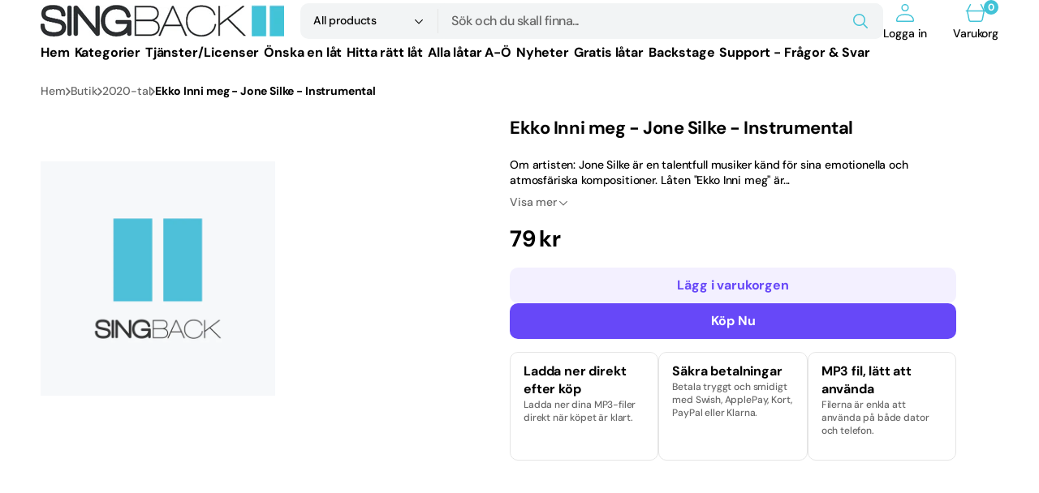

--- FILE ---
content_type: text/html; charset=utf-8
request_url: https://singback.se/products/230502018
body_size: 48987
content:
<!doctype html>
<html
	class="no-js"
	lang="sv"
	data-scheme="light"
	dir="ltr"
>
	<head>
		<meta charset="utf-8">
		<meta http-equiv="X-UA-Compatible" content="IE=edge">
		<meta name="viewport" content="width=device-width,initial-scale=1">
		<meta name="theme-color" content="">
		<link rel="canonical" href="https://singback.se/products/230502018">
		<link rel="preconnect" href="https://cdn.shopify.com" crossorigin><link
				rel="icon"
				type="image/png"
				href="//singback.se/cdn/shop/files/ikon.jpg?crop=center&height=32&v=1614383992&width=32"
			><link rel="preconnect" href="https://fonts.shopifycdn.com" crossorigin><title>Ekko Inni meg - Jone Silke - Instrumental</title>

		
			<meta name="description" content="Sjung &quot;Ekko Inni meg - Jone Silke&quot; med vår professionella bakgrundsmusik - digital leverans och nöjdhetsgaranti!">
		

		

<meta property="og:site_name" content="Singback">
<meta property="og:url" content="https://singback.se/products/230502018">
<meta property="og:title" content="Ekko Inni meg - Jone Silke - Instrumental">
<meta property="og:type" content="product">
<meta property="og:description" content="Sjung &quot;Ekko Inni meg - Jone Silke&quot; med vår professionella bakgrundsmusik - digital leverans och nöjdhetsgaranti!"><meta property="og:image" content="http://singback.se/cdn/shop/products/Singback_logga_0fef7f76-553d-432f-a6aa-72452d0681d1.png?v=1683053471">
  <meta property="og:image:secure_url" content="https://singback.se/cdn/shop/products/Singback_logga_0fef7f76-553d-432f-a6aa-72452d0681d1.png?v=1683053471">
  <meta property="og:image:width" content="1000">
  <meta property="og:image:height" content="1000"><meta property="og:price:amount" content="79">
  <meta property="og:price:currency" content="SEK"><meta name="twitter:card" content="summary_large_image">
<meta name="twitter:title" content="Ekko Inni meg - Jone Silke - Instrumental">
<meta name="twitter:description" content="Sjung &quot;Ekko Inni meg - Jone Silke&quot; med vår professionella bakgrundsmusik - digital leverans och nöjdhetsgaranti!">


		<script src="//singback.se/cdn/shop/t/9/assets/constants.js?v=37383056447335370521766784553" defer="defer"></script>
		<script src="//singback.se/cdn/shop/t/9/assets/pubsub.js?v=34180055027472970951766784554" defer="defer"></script>
		<script src="//singback.se/cdn/shop/t/9/assets/global.js?v=95647478404668256611766784553" defer="defer"></script>

		<script>window.performance && window.performance.mark && window.performance.mark('shopify.content_for_header.start');</script><meta name="google-site-verification" content="dXz358kwDE9VzjJiUF6-rShj1qlprVJw_-ljZAIvGxs">
<meta id="shopify-digital-wallet" name="shopify-digital-wallet" content="/50680299675/digital_wallets/dialog">
<meta name="shopify-checkout-api-token" content="df22e1ec64e05bacf691c24caabb5285">
<meta id="in-context-paypal-metadata" data-shop-id="50680299675" data-venmo-supported="false" data-environment="production" data-locale="en_US" data-paypal-v4="true" data-currency="SEK">
<link rel="alternate" hreflang="x-default" href="https://singback.se/products/230502018">
<link rel="alternate" hreflang="en-AC" href="http://singback.com/products/230502018">
<link rel="alternate" hreflang="en-AD" href="http://singback.com/products/230502018">
<link rel="alternate" hreflang="en-AE" href="http://singback.com/products/230502018">
<link rel="alternate" hreflang="en-AF" href="http://singback.com/products/230502018">
<link rel="alternate" hreflang="en-AG" href="http://singback.com/products/230502018">
<link rel="alternate" hreflang="en-AI" href="http://singback.com/products/230502018">
<link rel="alternate" hreflang="en-AL" href="http://singback.com/products/230502018">
<link rel="alternate" hreflang="en-AM" href="http://singback.com/products/230502018">
<link rel="alternate" hreflang="en-AO" href="http://singback.com/products/230502018">
<link rel="alternate" hreflang="en-AR" href="http://singback.com/products/230502018">
<link rel="alternate" hreflang="en-AT" href="http://singback.com/products/230502018">
<link rel="alternate" hreflang="en-AU" href="http://singback.com/products/230502018">
<link rel="alternate" hreflang="en-AW" href="http://singback.com/products/230502018">
<link rel="alternate" hreflang="en-AX" href="http://singback.com/products/230502018">
<link rel="alternate" hreflang="en-AZ" href="http://singback.com/products/230502018">
<link rel="alternate" hreflang="en-BA" href="http://singback.com/products/230502018">
<link rel="alternate" hreflang="en-BB" href="http://singback.com/products/230502018">
<link rel="alternate" hreflang="en-BD" href="http://singback.com/products/230502018">
<link rel="alternate" hreflang="en-BE" href="http://singback.com/products/230502018">
<link rel="alternate" hreflang="en-BF" href="http://singback.com/products/230502018">
<link rel="alternate" hreflang="en-BG" href="http://singback.com/products/230502018">
<link rel="alternate" hreflang="en-BH" href="http://singback.com/products/230502018">
<link rel="alternate" hreflang="en-BI" href="http://singback.com/products/230502018">
<link rel="alternate" hreflang="en-BJ" href="http://singback.com/products/230502018">
<link rel="alternate" hreflang="en-BL" href="http://singback.com/products/230502018">
<link rel="alternate" hreflang="en-BM" href="http://singback.com/products/230502018">
<link rel="alternate" hreflang="en-BN" href="http://singback.com/products/230502018">
<link rel="alternate" hreflang="en-BO" href="http://singback.com/products/230502018">
<link rel="alternate" hreflang="en-BQ" href="http://singback.com/products/230502018">
<link rel="alternate" hreflang="en-BR" href="http://singback.com/products/230502018">
<link rel="alternate" hreflang="en-BS" href="http://singback.com/products/230502018">
<link rel="alternate" hreflang="en-BT" href="http://singback.com/products/230502018">
<link rel="alternate" hreflang="en-BW" href="http://singback.com/products/230502018">
<link rel="alternate" hreflang="en-BY" href="http://singback.com/products/230502018">
<link rel="alternate" hreflang="en-BZ" href="http://singback.com/products/230502018">
<link rel="alternate" hreflang="en-CA" href="http://singback.com/products/230502018">
<link rel="alternate" hreflang="en-CC" href="http://singback.com/products/230502018">
<link rel="alternate" hreflang="en-CD" href="http://singback.com/products/230502018">
<link rel="alternate" hreflang="en-CF" href="http://singback.com/products/230502018">
<link rel="alternate" hreflang="en-CG" href="http://singback.com/products/230502018">
<link rel="alternate" hreflang="en-CH" href="http://singback.com/products/230502018">
<link rel="alternate" hreflang="en-CI" href="http://singback.com/products/230502018">
<link rel="alternate" hreflang="en-CK" href="http://singback.com/products/230502018">
<link rel="alternate" hreflang="en-CL" href="http://singback.com/products/230502018">
<link rel="alternate" hreflang="en-CM" href="http://singback.com/products/230502018">
<link rel="alternate" hreflang="en-CN" href="http://singback.com/products/230502018">
<link rel="alternate" hreflang="en-CO" href="http://singback.com/products/230502018">
<link rel="alternate" hreflang="en-CR" href="http://singback.com/products/230502018">
<link rel="alternate" hreflang="en-CV" href="http://singback.com/products/230502018">
<link rel="alternate" hreflang="en-CW" href="http://singback.com/products/230502018">
<link rel="alternate" hreflang="en-CX" href="http://singback.com/products/230502018">
<link rel="alternate" hreflang="en-CY" href="http://singback.com/products/230502018">
<link rel="alternate" hreflang="en-CZ" href="http://singback.com/products/230502018">
<link rel="alternate" hreflang="en-DE" href="http://singback.com/products/230502018">
<link rel="alternate" hreflang="en-DJ" href="http://singback.com/products/230502018">
<link rel="alternate" hreflang="en-DK" href="http://singback.com/products/230502018">
<link rel="alternate" hreflang="en-DM" href="http://singback.com/products/230502018">
<link rel="alternate" hreflang="en-DO" href="http://singback.com/products/230502018">
<link rel="alternate" hreflang="en-DZ" href="http://singback.com/products/230502018">
<link rel="alternate" hreflang="en-EC" href="http://singback.com/products/230502018">
<link rel="alternate" hreflang="en-EE" href="http://singback.com/products/230502018">
<link rel="alternate" hreflang="en-EG" href="http://singback.com/products/230502018">
<link rel="alternate" hreflang="en-EH" href="http://singback.com/products/230502018">
<link rel="alternate" hreflang="en-ER" href="http://singback.com/products/230502018">
<link rel="alternate" hreflang="en-ES" href="http://singback.com/products/230502018">
<link rel="alternate" hreflang="en-ET" href="http://singback.com/products/230502018">
<link rel="alternate" hreflang="en-FJ" href="http://singback.com/products/230502018">
<link rel="alternate" hreflang="en-FK" href="http://singback.com/products/230502018">
<link rel="alternate" hreflang="en-FO" href="http://singback.com/products/230502018">
<link rel="alternate" hreflang="en-FR" href="http://singback.com/products/230502018">
<link rel="alternate" hreflang="en-GA" href="http://singback.com/products/230502018">
<link rel="alternate" hreflang="en-GB" href="http://singback.com/products/230502018">
<link rel="alternate" hreflang="en-GD" href="http://singback.com/products/230502018">
<link rel="alternate" hreflang="en-GE" href="http://singback.com/products/230502018">
<link rel="alternate" hreflang="en-GF" href="http://singback.com/products/230502018">
<link rel="alternate" hreflang="en-GG" href="http://singback.com/products/230502018">
<link rel="alternate" hreflang="en-GH" href="http://singback.com/products/230502018">
<link rel="alternate" hreflang="en-GI" href="http://singback.com/products/230502018">
<link rel="alternate" hreflang="en-GL" href="http://singback.com/products/230502018">
<link rel="alternate" hreflang="en-GM" href="http://singback.com/products/230502018">
<link rel="alternate" hreflang="en-GN" href="http://singback.com/products/230502018">
<link rel="alternate" hreflang="en-GP" href="http://singback.com/products/230502018">
<link rel="alternate" hreflang="en-GQ" href="http://singback.com/products/230502018">
<link rel="alternate" hreflang="en-GR" href="http://singback.com/products/230502018">
<link rel="alternate" hreflang="en-GS" href="http://singback.com/products/230502018">
<link rel="alternate" hreflang="en-GT" href="http://singback.com/products/230502018">
<link rel="alternate" hreflang="en-GW" href="http://singback.com/products/230502018">
<link rel="alternate" hreflang="en-GY" href="http://singback.com/products/230502018">
<link rel="alternate" hreflang="en-HK" href="http://singback.com/products/230502018">
<link rel="alternate" hreflang="en-HN" href="http://singback.com/products/230502018">
<link rel="alternate" hreflang="en-HR" href="http://singback.com/products/230502018">
<link rel="alternate" hreflang="en-HT" href="http://singback.com/products/230502018">
<link rel="alternate" hreflang="en-HU" href="http://singback.com/products/230502018">
<link rel="alternate" hreflang="en-ID" href="http://singback.com/products/230502018">
<link rel="alternate" hreflang="en-IE" href="http://singback.com/products/230502018">
<link rel="alternate" hreflang="en-IL" href="http://singback.com/products/230502018">
<link rel="alternate" hreflang="en-IM" href="http://singback.com/products/230502018">
<link rel="alternate" hreflang="en-IN" href="http://singback.com/products/230502018">
<link rel="alternate" hreflang="en-IO" href="http://singback.com/products/230502018">
<link rel="alternate" hreflang="en-IQ" href="http://singback.com/products/230502018">
<link rel="alternate" hreflang="en-IS" href="http://singback.com/products/230502018">
<link rel="alternate" hreflang="en-IT" href="http://singback.com/products/230502018">
<link rel="alternate" hreflang="en-JE" href="http://singback.com/products/230502018">
<link rel="alternate" hreflang="en-JM" href="http://singback.com/products/230502018">
<link rel="alternate" hreflang="en-JO" href="http://singback.com/products/230502018">
<link rel="alternate" hreflang="en-JP" href="http://singback.com/products/230502018">
<link rel="alternate" hreflang="en-KE" href="http://singback.com/products/230502018">
<link rel="alternate" hreflang="en-KG" href="http://singback.com/products/230502018">
<link rel="alternate" hreflang="en-KH" href="http://singback.com/products/230502018">
<link rel="alternate" hreflang="en-KI" href="http://singback.com/products/230502018">
<link rel="alternate" hreflang="en-KM" href="http://singback.com/products/230502018">
<link rel="alternate" hreflang="en-KN" href="http://singback.com/products/230502018">
<link rel="alternate" hreflang="en-KR" href="http://singback.com/products/230502018">
<link rel="alternate" hreflang="en-KW" href="http://singback.com/products/230502018">
<link rel="alternate" hreflang="en-KY" href="http://singback.com/products/230502018">
<link rel="alternate" hreflang="en-KZ" href="http://singback.com/products/230502018">
<link rel="alternate" hreflang="en-LA" href="http://singback.com/products/230502018">
<link rel="alternate" hreflang="en-LB" href="http://singback.com/products/230502018">
<link rel="alternate" hreflang="en-LC" href="http://singback.com/products/230502018">
<link rel="alternate" hreflang="en-LI" href="http://singback.com/products/230502018">
<link rel="alternate" hreflang="en-LK" href="http://singback.com/products/230502018">
<link rel="alternate" hreflang="en-LR" href="http://singback.com/products/230502018">
<link rel="alternate" hreflang="en-LS" href="http://singback.com/products/230502018">
<link rel="alternate" hreflang="en-LT" href="http://singback.com/products/230502018">
<link rel="alternate" hreflang="en-LU" href="http://singback.com/products/230502018">
<link rel="alternate" hreflang="en-LV" href="http://singback.com/products/230502018">
<link rel="alternate" hreflang="en-LY" href="http://singback.com/products/230502018">
<link rel="alternate" hreflang="en-MA" href="http://singback.com/products/230502018">
<link rel="alternate" hreflang="en-MC" href="http://singback.com/products/230502018">
<link rel="alternate" hreflang="en-MD" href="http://singback.com/products/230502018">
<link rel="alternate" hreflang="en-ME" href="http://singback.com/products/230502018">
<link rel="alternate" hreflang="en-MF" href="http://singback.com/products/230502018">
<link rel="alternate" hreflang="en-MG" href="http://singback.com/products/230502018">
<link rel="alternate" hreflang="en-MK" href="http://singback.com/products/230502018">
<link rel="alternate" hreflang="en-ML" href="http://singback.com/products/230502018">
<link rel="alternate" hreflang="en-MM" href="http://singback.com/products/230502018">
<link rel="alternate" hreflang="en-MN" href="http://singback.com/products/230502018">
<link rel="alternate" hreflang="en-MO" href="http://singback.com/products/230502018">
<link rel="alternate" hreflang="en-MQ" href="http://singback.com/products/230502018">
<link rel="alternate" hreflang="en-MR" href="http://singback.com/products/230502018">
<link rel="alternate" hreflang="en-MS" href="http://singback.com/products/230502018">
<link rel="alternate" hreflang="en-MT" href="http://singback.com/products/230502018">
<link rel="alternate" hreflang="en-MU" href="http://singback.com/products/230502018">
<link rel="alternate" hreflang="en-MV" href="http://singback.com/products/230502018">
<link rel="alternate" hreflang="en-MW" href="http://singback.com/products/230502018">
<link rel="alternate" hreflang="en-MX" href="http://singback.com/products/230502018">
<link rel="alternate" hreflang="en-MY" href="http://singback.com/products/230502018">
<link rel="alternate" hreflang="en-MZ" href="http://singback.com/products/230502018">
<link rel="alternate" hreflang="en-NA" href="http://singback.com/products/230502018">
<link rel="alternate" hreflang="en-NC" href="http://singback.com/products/230502018">
<link rel="alternate" hreflang="en-NE" href="http://singback.com/products/230502018">
<link rel="alternate" hreflang="en-NF" href="http://singback.com/products/230502018">
<link rel="alternate" hreflang="en-NG" href="http://singback.com/products/230502018">
<link rel="alternate" hreflang="en-NI" href="http://singback.com/products/230502018">
<link rel="alternate" hreflang="en-NL" href="http://singback.com/products/230502018">
<link rel="alternate" hreflang="en-NP" href="http://singback.com/products/230502018">
<link rel="alternate" hreflang="en-NR" href="http://singback.com/products/230502018">
<link rel="alternate" hreflang="en-NU" href="http://singback.com/products/230502018">
<link rel="alternate" hreflang="en-NZ" href="http://singback.com/products/230502018">
<link rel="alternate" hreflang="en-OM" href="http://singback.com/products/230502018">
<link rel="alternate" hreflang="en-PA" href="http://singback.com/products/230502018">
<link rel="alternate" hreflang="en-PE" href="http://singback.com/products/230502018">
<link rel="alternate" hreflang="en-PF" href="http://singback.com/products/230502018">
<link rel="alternate" hreflang="en-PG" href="http://singback.com/products/230502018">
<link rel="alternate" hreflang="en-PH" href="http://singback.com/products/230502018">
<link rel="alternate" hreflang="en-PK" href="http://singback.com/products/230502018">
<link rel="alternate" hreflang="en-PL" href="http://singback.com/products/230502018">
<link rel="alternate" hreflang="en-PM" href="http://singback.com/products/230502018">
<link rel="alternate" hreflang="en-PN" href="http://singback.com/products/230502018">
<link rel="alternate" hreflang="en-PS" href="http://singback.com/products/230502018">
<link rel="alternate" hreflang="en-PT" href="http://singback.com/products/230502018">
<link rel="alternate" hreflang="en-PY" href="http://singback.com/products/230502018">
<link rel="alternate" hreflang="en-QA" href="http://singback.com/products/230502018">
<link rel="alternate" hreflang="en-RE" href="http://singback.com/products/230502018">
<link rel="alternate" hreflang="en-RO" href="http://singback.com/products/230502018">
<link rel="alternate" hreflang="en-RS" href="http://singback.com/products/230502018">
<link rel="alternate" hreflang="en-RU" href="http://singback.com/products/230502018">
<link rel="alternate" hreflang="en-RW" href="http://singback.com/products/230502018">
<link rel="alternate" hreflang="en-SA" href="http://singback.com/products/230502018">
<link rel="alternate" hreflang="en-SB" href="http://singback.com/products/230502018">
<link rel="alternate" hreflang="en-SC" href="http://singback.com/products/230502018">
<link rel="alternate" hreflang="en-SD" href="http://singback.com/products/230502018">
<link rel="alternate" hreflang="en-SG" href="http://singback.com/products/230502018">
<link rel="alternate" hreflang="en-SH" href="http://singback.com/products/230502018">
<link rel="alternate" hreflang="en-SI" href="http://singback.com/products/230502018">
<link rel="alternate" hreflang="en-SJ" href="http://singback.com/products/230502018">
<link rel="alternate" hreflang="en-SK" href="http://singback.com/products/230502018">
<link rel="alternate" hreflang="en-SL" href="http://singback.com/products/230502018">
<link rel="alternate" hreflang="en-SM" href="http://singback.com/products/230502018">
<link rel="alternate" hreflang="en-SN" href="http://singback.com/products/230502018">
<link rel="alternate" hreflang="en-SO" href="http://singback.com/products/230502018">
<link rel="alternate" hreflang="en-SR" href="http://singback.com/products/230502018">
<link rel="alternate" hreflang="en-SS" href="http://singback.com/products/230502018">
<link rel="alternate" hreflang="en-ST" href="http://singback.com/products/230502018">
<link rel="alternate" hreflang="en-SV" href="http://singback.com/products/230502018">
<link rel="alternate" hreflang="en-SX" href="http://singback.com/products/230502018">
<link rel="alternate" hreflang="en-SZ" href="http://singback.com/products/230502018">
<link rel="alternate" hreflang="en-TA" href="http://singback.com/products/230502018">
<link rel="alternate" hreflang="en-TC" href="http://singback.com/products/230502018">
<link rel="alternate" hreflang="en-TD" href="http://singback.com/products/230502018">
<link rel="alternate" hreflang="en-TF" href="http://singback.com/products/230502018">
<link rel="alternate" hreflang="en-TG" href="http://singback.com/products/230502018">
<link rel="alternate" hreflang="en-TH" href="http://singback.com/products/230502018">
<link rel="alternate" hreflang="en-TJ" href="http://singback.com/products/230502018">
<link rel="alternate" hreflang="en-TK" href="http://singback.com/products/230502018">
<link rel="alternate" hreflang="en-TL" href="http://singback.com/products/230502018">
<link rel="alternate" hreflang="en-TM" href="http://singback.com/products/230502018">
<link rel="alternate" hreflang="en-TN" href="http://singback.com/products/230502018">
<link rel="alternate" hreflang="en-TO" href="http://singback.com/products/230502018">
<link rel="alternate" hreflang="en-TR" href="http://singback.com/products/230502018">
<link rel="alternate" hreflang="en-TT" href="http://singback.com/products/230502018">
<link rel="alternate" hreflang="en-TV" href="http://singback.com/products/230502018">
<link rel="alternate" hreflang="en-TW" href="http://singback.com/products/230502018">
<link rel="alternate" hreflang="en-TZ" href="http://singback.com/products/230502018">
<link rel="alternate" hreflang="en-UA" href="http://singback.com/products/230502018">
<link rel="alternate" hreflang="en-UG" href="http://singback.com/products/230502018">
<link rel="alternate" hreflang="en-UM" href="http://singback.com/products/230502018">
<link rel="alternate" hreflang="en-UY" href="http://singback.com/products/230502018">
<link rel="alternate" hreflang="en-UZ" href="http://singback.com/products/230502018">
<link rel="alternate" hreflang="en-VA" href="http://singback.com/products/230502018">
<link rel="alternate" hreflang="en-VC" href="http://singback.com/products/230502018">
<link rel="alternate" hreflang="en-VE" href="http://singback.com/products/230502018">
<link rel="alternate" hreflang="en-VG" href="http://singback.com/products/230502018">
<link rel="alternate" hreflang="en-VN" href="http://singback.com/products/230502018">
<link rel="alternate" hreflang="en-VU" href="http://singback.com/products/230502018">
<link rel="alternate" hreflang="en-WF" href="http://singback.com/products/230502018">
<link rel="alternate" hreflang="en-WS" href="http://singback.com/products/230502018">
<link rel="alternate" hreflang="en-XK" href="http://singback.com/products/230502018">
<link rel="alternate" hreflang="en-YE" href="http://singback.com/products/230502018">
<link rel="alternate" hreflang="en-YT" href="http://singback.com/products/230502018">
<link rel="alternate" hreflang="en-ZA" href="http://singback.com/products/230502018">
<link rel="alternate" hreflang="en-ZM" href="http://singback.com/products/230502018">
<link rel="alternate" hreflang="en-ZW" href="http://singback.com/products/230502018">
<link rel="alternate" hreflang="sv-SE" href="https://singback.se/products/230502018">
<link rel="alternate" hreflang="en-SE" href="https://singback.se/en/products/230502018">
<link rel="alternate" hreflang="fi-SE" href="https://singback.se/fi/products/230502018">
<link rel="alternate" type="application/json+oembed" href="https://singback.se/products/230502018.oembed">
<script async="async" src="/checkouts/internal/preloads.js?locale=sv-SE"></script>
<script id="apple-pay-shop-capabilities" type="application/json">{"shopId":50680299675,"countryCode":"SE","currencyCode":"SEK","merchantCapabilities":["supports3DS"],"merchantId":"gid:\/\/shopify\/Shop\/50680299675","merchantName":"Singback","requiredBillingContactFields":["postalAddress","email"],"requiredShippingContactFields":["postalAddress","email"],"shippingType":"shipping","supportedNetworks":["visa","maestro","masterCard","amex"],"total":{"type":"pending","label":"Singback","amount":"1.00"},"shopifyPaymentsEnabled":true,"supportsSubscriptions":true}</script>
<script id="shopify-features" type="application/json">{"accessToken":"df22e1ec64e05bacf691c24caabb5285","betas":["rich-media-storefront-analytics"],"domain":"singback.se","predictiveSearch":true,"shopId":50680299675,"locale":"sv"}</script>
<script>var Shopify = Shopify || {};
Shopify.shop = "singback.myshopify.com";
Shopify.locale = "sv";
Shopify.currency = {"active":"SEK","rate":"1.0"};
Shopify.country = "SE";
Shopify.theme = {"name":"Mix","id":193399193931,"schema_name":"Mix","schema_version":"1.0.0","theme_store_id":3820,"role":"main"};
Shopify.theme.handle = "null";
Shopify.theme.style = {"id":null,"handle":null};
Shopify.cdnHost = "singback.se/cdn";
Shopify.routes = Shopify.routes || {};
Shopify.routes.root = "/";</script>
<script type="module">!function(o){(o.Shopify=o.Shopify||{}).modules=!0}(window);</script>
<script>!function(o){function n(){var o=[];function n(){o.push(Array.prototype.slice.apply(arguments))}return n.q=o,n}var t=o.Shopify=o.Shopify||{};t.loadFeatures=n(),t.autoloadFeatures=n()}(window);</script>
<script id="shop-js-analytics" type="application/json">{"pageType":"product"}</script>
<script defer="defer" async type="module" src="//singback.se/cdn/shopifycloud/shop-js/modules/v2/client.init-shop-cart-sync_B-R_xLDe.sv.esm.js"></script>
<script defer="defer" async type="module" src="//singback.se/cdn/shopifycloud/shop-js/modules/v2/chunk.common_BsFeNlWi.esm.js"></script>
<script type="module">
  await import("//singback.se/cdn/shopifycloud/shop-js/modules/v2/client.init-shop-cart-sync_B-R_xLDe.sv.esm.js");
await import("//singback.se/cdn/shopifycloud/shop-js/modules/v2/chunk.common_BsFeNlWi.esm.js");

  window.Shopify.SignInWithShop?.initShopCartSync?.({"fedCMEnabled":true,"windoidEnabled":true});

</script>
<script>(function() {
  var isLoaded = false;
  function asyncLoad() {
    if (isLoaded) return;
    isLoaded = true;
    var urls = ["https:\/\/static2.rapidsearch.dev\/resultpage.js?shop=singback.myshopify.com","https:\/\/cdn-payhelm.s3.amazonaws.com\/js\/payhelm.shopify.1.0.0.js?shop=singback.myshopify.com","https:\/\/product-labels-pro.bsscommerce.com\/js\/product_label.js?shop=singback.myshopify.com","https:\/\/easygdpr.b-cdn.net\/v\/1553540745\/gdpr.min.js?shop=singback.myshopify.com","https:\/\/cozycountrybestsellers.addons.business\/scripttag\/js\/cloud\/singback.myshopify.com\/1\/1WSvj0l6A0DGSwJuQgkgIi2sL6hK2vfV.js?shop=singback.myshopify.com","https:\/\/cdncozyantitheft.addons.business\/js\/script_tags\/singback\/zniAPl4KXBqjuvnqPKKtzg8qwjUUYR2C.js?shop=singback.myshopify.com"];
    for (var i = 0; i < urls.length; i++) {
      var s = document.createElement('script');
      s.type = 'text/javascript';
      s.async = true;
      s.src = urls[i];
      var x = document.getElementsByTagName('script')[0];
      x.parentNode.insertBefore(s, x);
    }
  };
  if(window.attachEvent) {
    window.attachEvent('onload', asyncLoad);
  } else {
    window.addEventListener('load', asyncLoad, false);
  }
})();</script>
<script id="__st">var __st={"a":50680299675,"offset":3600,"reqid":"c1d1a1fa-744d-4a96-8826-9123048cafbd-1768910942","pageurl":"singback.se\/products\/230502018","u":"fb34292467c9","p":"product","rtyp":"product","rid":8485278843211};</script>
<script>window.ShopifyPaypalV4VisibilityTracking = true;</script>
<script id="captcha-bootstrap">!function(){'use strict';const t='contact',e='account',n='new_comment',o=[[t,t],['blogs',n],['comments',n],[t,'customer']],c=[[e,'customer_login'],[e,'guest_login'],[e,'recover_customer_password'],[e,'create_customer']],r=t=>t.map((([t,e])=>`form[action*='/${t}']:not([data-nocaptcha='true']) input[name='form_type'][value='${e}']`)).join(','),a=t=>()=>t?[...document.querySelectorAll(t)].map((t=>t.form)):[];function s(){const t=[...o],e=r(t);return a(e)}const i='password',u='form_key',d=['recaptcha-v3-token','g-recaptcha-response','h-captcha-response',i],f=()=>{try{return window.sessionStorage}catch{return}},m='__shopify_v',_=t=>t.elements[u];function p(t,e,n=!1){try{const o=window.sessionStorage,c=JSON.parse(o.getItem(e)),{data:r}=function(t){const{data:e,action:n}=t;return t[m]||n?{data:e,action:n}:{data:t,action:n}}(c);for(const[e,n]of Object.entries(r))t.elements[e]&&(t.elements[e].value=n);n&&o.removeItem(e)}catch(o){console.error('form repopulation failed',{error:o})}}const l='form_type',E='cptcha';function T(t){t.dataset[E]=!0}const w=window,h=w.document,L='Shopify',v='ce_forms',y='captcha';let A=!1;((t,e)=>{const n=(g='f06e6c50-85a8-45c8-87d0-21a2b65856fe',I='https://cdn.shopify.com/shopifycloud/storefront-forms-hcaptcha/ce_storefront_forms_captcha_hcaptcha.v1.5.2.iife.js',D={infoText:'Skyddas av hCaptcha',privacyText:'Integritet',termsText:'Villkor'},(t,e,n)=>{const o=w[L][v],c=o.bindForm;if(c)return c(t,g,e,D).then(n);var r;o.q.push([[t,g,e,D],n]),r=I,A||(h.body.append(Object.assign(h.createElement('script'),{id:'captcha-provider',async:!0,src:r})),A=!0)});var g,I,D;w[L]=w[L]||{},w[L][v]=w[L][v]||{},w[L][v].q=[],w[L][y]=w[L][y]||{},w[L][y].protect=function(t,e){n(t,void 0,e),T(t)},Object.freeze(w[L][y]),function(t,e,n,w,h,L){const[v,y,A,g]=function(t,e,n){const i=e?o:[],u=t?c:[],d=[...i,...u],f=r(d),m=r(i),_=r(d.filter((([t,e])=>n.includes(e))));return[a(f),a(m),a(_),s()]}(w,h,L),I=t=>{const e=t.target;return e instanceof HTMLFormElement?e:e&&e.form},D=t=>v().includes(t);t.addEventListener('submit',(t=>{const e=I(t);if(!e)return;const n=D(e)&&!e.dataset.hcaptchaBound&&!e.dataset.recaptchaBound,o=_(e),c=g().includes(e)&&(!o||!o.value);(n||c)&&t.preventDefault(),c&&!n&&(function(t){try{if(!f())return;!function(t){const e=f();if(!e)return;const n=_(t);if(!n)return;const o=n.value;o&&e.removeItem(o)}(t);const e=Array.from(Array(32),(()=>Math.random().toString(36)[2])).join('');!function(t,e){_(t)||t.append(Object.assign(document.createElement('input'),{type:'hidden',name:u})),t.elements[u].value=e}(t,e),function(t,e){const n=f();if(!n)return;const o=[...t.querySelectorAll(`input[type='${i}']`)].map((({name:t})=>t)),c=[...d,...o],r={};for(const[a,s]of new FormData(t).entries())c.includes(a)||(r[a]=s);n.setItem(e,JSON.stringify({[m]:1,action:t.action,data:r}))}(t,e)}catch(e){console.error('failed to persist form',e)}}(e),e.submit())}));const S=(t,e)=>{t&&!t.dataset[E]&&(n(t,e.some((e=>e===t))),T(t))};for(const o of['focusin','change'])t.addEventListener(o,(t=>{const e=I(t);D(e)&&S(e,y())}));const B=e.get('form_key'),M=e.get(l),P=B&&M;t.addEventListener('DOMContentLoaded',(()=>{const t=y();if(P)for(const e of t)e.elements[l].value===M&&p(e,B);[...new Set([...A(),...v().filter((t=>'true'===t.dataset.shopifyCaptcha))])].forEach((e=>S(e,t)))}))}(h,new URLSearchParams(w.location.search),n,t,e,['guest_login'])})(!0,!0)}();</script>
<script integrity="sha256-4kQ18oKyAcykRKYeNunJcIwy7WH5gtpwJnB7kiuLZ1E=" data-source-attribution="shopify.loadfeatures" defer="defer" src="//singback.se/cdn/shopifycloud/storefront/assets/storefront/load_feature-a0a9edcb.js" crossorigin="anonymous"></script>
<script data-source-attribution="shopify.dynamic_checkout.dynamic.init">var Shopify=Shopify||{};Shopify.PaymentButton=Shopify.PaymentButton||{isStorefrontPortableWallets:!0,init:function(){window.Shopify.PaymentButton.init=function(){};var t=document.createElement("script");t.src="https://singback.se/cdn/shopifycloud/portable-wallets/latest/portable-wallets.sv.js",t.type="module",document.head.appendChild(t)}};
</script>
<script data-source-attribution="shopify.dynamic_checkout.buyer_consent">
  function portableWalletsHideBuyerConsent(e){var t=document.getElementById("shopify-buyer-consent"),n=document.getElementById("shopify-subscription-policy-button");t&&n&&(t.classList.add("hidden"),t.setAttribute("aria-hidden","true"),n.removeEventListener("click",e))}function portableWalletsShowBuyerConsent(e){var t=document.getElementById("shopify-buyer-consent"),n=document.getElementById("shopify-subscription-policy-button");t&&n&&(t.classList.remove("hidden"),t.removeAttribute("aria-hidden"),n.addEventListener("click",e))}window.Shopify?.PaymentButton&&(window.Shopify.PaymentButton.hideBuyerConsent=portableWalletsHideBuyerConsent,window.Shopify.PaymentButton.showBuyerConsent=portableWalletsShowBuyerConsent);
</script>
<script>
  function portableWalletsCleanup(e){e&&e.src&&console.error("Failed to load portable wallets script "+e.src);var t=document.querySelectorAll("shopify-accelerated-checkout .shopify-payment-button__skeleton, shopify-accelerated-checkout-cart .wallet-cart-button__skeleton"),e=document.getElementById("shopify-buyer-consent");for(let e=0;e<t.length;e++)t[e].remove();e&&e.remove()}function portableWalletsNotLoadedAsModule(e){e instanceof ErrorEvent&&"string"==typeof e.message&&e.message.includes("import.meta")&&"string"==typeof e.filename&&e.filename.includes("portable-wallets")&&(window.removeEventListener("error",portableWalletsNotLoadedAsModule),window.Shopify.PaymentButton.failedToLoad=e,"loading"===document.readyState?document.addEventListener("DOMContentLoaded",window.Shopify.PaymentButton.init):window.Shopify.PaymentButton.init())}window.addEventListener("error",portableWalletsNotLoadedAsModule);
</script>

<script type="module" src="https://singback.se/cdn/shopifycloud/portable-wallets/latest/portable-wallets.sv.js" onError="portableWalletsCleanup(this)" crossorigin="anonymous"></script>
<script nomodule>
  document.addEventListener("DOMContentLoaded", portableWalletsCleanup);
</script>

<script id='scb4127' type='text/javascript' async='' src='https://singback.se/cdn/shopifycloud/privacy-banner/storefront-banner.js'></script><link id="shopify-accelerated-checkout-styles" rel="stylesheet" media="screen" href="https://singback.se/cdn/shopifycloud/portable-wallets/latest/accelerated-checkout-backwards-compat.css" crossorigin="anonymous">
<style id="shopify-accelerated-checkout-cart">
        #shopify-buyer-consent {
  margin-top: 1em;
  display: inline-block;
  width: 100%;
}

#shopify-buyer-consent.hidden {
  display: none;
}

#shopify-subscription-policy-button {
  background: none;
  border: none;
  padding: 0;
  text-decoration: underline;
  font-size: inherit;
  cursor: pointer;
}

#shopify-subscription-policy-button::before {
  box-shadow: none;
}

      </style>
<script id="sections-script" data-sections="main-product,header,footer" defer="defer" src="//singback.se/cdn/shop/t/9/compiled_assets/scripts.js?v=2781"></script>
<script>window.performance && window.performance.mark && window.performance.mark('shopify.content_for_header.end');</script>

		
 
<style data-shopify>
	  @font-face {
  font-family: "DM Sans";
  font-weight: 500;
  font-style: normal;
  font-display: swap;
  src: url("//singback.se/cdn/fonts/dm_sans/dmsans_n5.8a0f1984c77eb7186ceb87c4da2173ff65eb012e.woff2") format("woff2"),
       url("//singback.se/cdn/fonts/dm_sans/dmsans_n5.9ad2e755a89e15b3d6c53259daad5fc9609888e6.woff") format("woff");
}

	  @font-face {
  font-family: "DM Sans";
  font-weight: 700;
  font-style: normal;
  font-display: swap;
  src: url("//singback.se/cdn/fonts/dm_sans/dmsans_n7.97e21d81502002291ea1de8aefb79170c6946ce5.woff2") format("woff2"),
       url("//singback.se/cdn/fonts/dm_sans/dmsans_n7.af5c214f5116410ca1d53a2090665620e78e2e1b.woff") format("woff");
}

	  @font-face {
  font-family: "DM Sans";
  font-weight: 500;
  font-style: normal;
  font-display: swap;
  src: url("//singback.se/cdn/fonts/dm_sans/dmsans_n5.8a0f1984c77eb7186ceb87c4da2173ff65eb012e.woff2") format("woff2"),
       url("//singback.se/cdn/fonts/dm_sans/dmsans_n5.9ad2e755a89e15b3d6c53259daad5fc9609888e6.woff") format("woff");
}

	  @font-face {
  font-family: "DM Sans";
  font-weight: 700;
  font-style: normal;
  font-display: swap;
  src: url("//singback.se/cdn/fonts/dm_sans/dmsans_n7.97e21d81502002291ea1de8aefb79170c6946ce5.woff2") format("woff2"),
       url("//singback.se/cdn/fonts/dm_sans/dmsans_n7.af5c214f5116410ca1d53a2090665620e78e2e1b.woff") format("woff");
}

	  @font-face {
  font-family: "DM Sans";
  font-weight: 700;
  font-style: normal;
  font-display: swap;
  src: url("//singback.se/cdn/fonts/dm_sans/dmsans_n7.97e21d81502002291ea1de8aefb79170c6946ce5.woff2") format("woff2"),
       url("//singback.se/cdn/fonts/dm_sans/dmsans_n7.af5c214f5116410ca1d53a2090665620e78e2e1b.woff") format("woff");
}

	  @font-face {
  font-family: "DM Sans";
  font-weight: 500;
  font-style: normal;
  font-display: swap;
  src: url("//singback.se/cdn/fonts/dm_sans/dmsans_n5.8a0f1984c77eb7186ceb87c4da2173ff65eb012e.woff2") format("woff2"),
       url("//singback.se/cdn/fonts/dm_sans/dmsans_n5.9ad2e755a89e15b3d6c53259daad5fc9609888e6.woff") format("woff");
}

	  @font-face {
  font-family: "DM Sans";
  font-weight: 500;
  font-style: normal;
  font-display: swap;
  src: url("//singback.se/cdn/fonts/dm_sans/dmsans_n5.8a0f1984c77eb7186ceb87c4da2173ff65eb012e.woff2") format("woff2"),
       url("//singback.se/cdn/fonts/dm_sans/dmsans_n5.9ad2e755a89e15b3d6c53259daad5fc9609888e6.woff") format("woff");
}

	  @font-face {
  font-family: "DM Sans";
  font-weight: 500;
  font-style: normal;
  font-display: swap;
  src: url("//singback.se/cdn/fonts/dm_sans/dmsans_n5.8a0f1984c77eb7186ceb87c4da2173ff65eb012e.woff2") format("woff2"),
       url("//singback.se/cdn/fonts/dm_sans/dmsans_n5.9ad2e755a89e15b3d6c53259daad5fc9609888e6.woff") format("woff");
}

	  @font-face {
  font-family: "DM Sans";
  font-weight: 700;
  font-style: normal;
  font-display: swap;
  src: url("//singback.se/cdn/fonts/dm_sans/dmsans_n7.97e21d81502002291ea1de8aefb79170c6946ce5.woff2") format("woff2"),
       url("//singback.se/cdn/fonts/dm_sans/dmsans_n7.af5c214f5116410ca1d53a2090665620e78e2e1b.woff") format("woff");
}

	  @font-face {
  font-family: "DM Sans";
  font-weight: 500;
  font-style: normal;
  font-display: swap;
  src: url("//singback.se/cdn/fonts/dm_sans/dmsans_n5.8a0f1984c77eb7186ceb87c4da2173ff65eb012e.woff2") format("woff2"),
       url("//singback.se/cdn/fonts/dm_sans/dmsans_n5.9ad2e755a89e15b3d6c53259daad5fc9609888e6.woff") format("woff");
}

	  @font-face {
  font-family: "DM Sans";
  font-weight: 300;
  font-style: normal;
  font-display: swap;
  src: url("//singback.se/cdn/fonts/dm_sans/dmsans_n3.d218434bb518134511e5205d90c23cfb8a1b261b.woff2") format("woff2"),
       url("//singback.se/cdn/fonts/dm_sans/dmsans_n3.0c324a11de656e0e3f656188ad5de9ff34f70c04.woff") format("woff");
}

	  @font-face {
  font-family: "DM Sans";
  font-weight: 400;
  font-style: normal;
  font-display: swap;
  src: url("//singback.se/cdn/fonts/dm_sans/dmsans_n4.ec80bd4dd7e1a334c969c265873491ae56018d72.woff2") format("woff2"),
       url("//singback.se/cdn/fonts/dm_sans/dmsans_n4.87bdd914d8a61247b911147ae68e754d695c58a6.woff") format("woff");
}

	  @font-face {
  font-family: "DM Sans";
  font-weight: 500;
  font-style: normal;
  font-display: swap;
  src: url("//singback.se/cdn/fonts/dm_sans/dmsans_n5.8a0f1984c77eb7186ceb87c4da2173ff65eb012e.woff2") format("woff2"),
       url("//singback.se/cdn/fonts/dm_sans/dmsans_n5.9ad2e755a89e15b3d6c53259daad5fc9609888e6.woff") format("woff");
}

	  @font-face {
  font-family: "DM Sans";
  font-weight: 700;
  font-style: normal;
  font-display: swap;
  src: url("//singback.se/cdn/fonts/dm_sans/dmsans_n7.97e21d81502002291ea1de8aefb79170c6946ce5.woff2") format("woff2"),
       url("//singback.se/cdn/fonts/dm_sans/dmsans_n7.af5c214f5116410ca1d53a2090665620e78e2e1b.woff") format("woff");
}

	  @font-face {
  font-family: "DM Sans";
  font-weight: 500;
  font-style: italic;
  font-display: swap;
  src: url("//singback.se/cdn/fonts/dm_sans/dmsans_i5.8654104650c013677e3def7db9b31bfbaa34e59a.woff2") format("woff2"),
       url("//singback.se/cdn/fonts/dm_sans/dmsans_i5.a0dc844d8a75a4232f255fc600ad5a295572bed9.woff") format("woff");
}

	  @font-face {
  font-family: "DM Sans";
  font-weight: 700;
  font-style: italic;
  font-display: swap;
  src: url("//singback.se/cdn/fonts/dm_sans/dmsans_i7.52b57f7d7342eb7255084623d98ab83fd96e7f9b.woff2") format("woff2"),
       url("//singback.se/cdn/fonts/dm_sans/dmsans_i7.d5e14ef18a1d4a8ce78a4187580b4eb1759c2eda.woff") format("woff");
}

	  @font-face {
  font-family: "DM Sans";
  font-weight: 700;
  font-style: italic;
  font-display: swap;
  src: url("//singback.se/cdn/fonts/dm_sans/dmsans_i7.52b57f7d7342eb7255084623d98ab83fd96e7f9b.woff2") format("woff2"),
       url("//singback.se/cdn/fonts/dm_sans/dmsans_i7.d5e14ef18a1d4a8ce78a4187580b4eb1759c2eda.woff") format("woff");
}


		
			:root,
			[data-scheme=light] .color-background-1 {
				--color-background: 255,255,255;
--color-background-secondary: 242,244,245;

	--gradient-background: #ffffff;

--color-foreground: 0, 0, 0;
--color-foreground-secondary: 103, 103, 103;
--color-foreground-title: 0, 0, 0;

--color-button-text: 255, 255, 255;
--color-button-text-hover: 255, 255, 255;
--color-button: 103, 72, 248;
--color-button-hover: 82, 50, 230;

--color-button-secondary: 243, 240, 255;
--color-button-secondary-hover: 233, 228, 255;
--color-button-secondary-text: 103, 72, 248;
--color-button-secondary-text-hover: 103, 72, 248;

--color-button-tertiary-text: 103, 72, 248;
--color-button-tertiary-text-hover: 103, 72, 248;


--color-cart-counter-custom-text: 255, 255, 255;
--color-cart-counter-custom-background: 103, 72, 248;

--color-overlay: 0, 0, 0;
--color-border-input: 242, 244, 245;
--color-border-input-hover: 229, 229, 229;
--color-background-input: 242, 244, 245;
--color-text-input: 0, 0, 0;
--color-border: 229, 229, 229;
--color-checkmark: 255, 255, 255;
--color-slider-arrows: 103, 72, 248;
--color-accent: 103,72,248;
--color-alert: 227,44,2;

--color-price-regular: 0,0,0;
--color-price-after-sale: 252,53,53;
--color-price-before-sale: 103,103,103;

--color-sale-badge-text: 0, 0, 0;
--color-sale-badge-background: 255, 222, 27;
--color-soldout-badge-text: 146, 147, 148;
--color-soldout-badge-background: 255, 255, 255;
--color-soldout-badge-border: 229, 229, 229;
--color-custom-badge-text: 255, 255, 255;
--color-custom-badge-background: 252, 53, 145;
--color-inventory-status-in: 69, 165, 69;
--color-inventory-status-out: 146, 147, 148;
			}
			@media (prefers-color-scheme: light) {
				:root,
				[data-scheme=auto] .color-background-1 {
					--color-background: 255,255,255;
--color-background-secondary: 242,244,245;

	--gradient-background: #ffffff;

--color-foreground: 0, 0, 0;
--color-foreground-secondary: 103, 103, 103;
--color-foreground-title: 0, 0, 0;

--color-button-text: 255, 255, 255;
--color-button-text-hover: 255, 255, 255;
--color-button: 103, 72, 248;
--color-button-hover: 82, 50, 230;

--color-button-secondary: 243, 240, 255;
--color-button-secondary-hover: 233, 228, 255;
--color-button-secondary-text: 103, 72, 248;
--color-button-secondary-text-hover: 103, 72, 248;

--color-button-tertiary-text: 103, 72, 248;
--color-button-tertiary-text-hover: 103, 72, 248;


--color-cart-counter-custom-text: 255, 255, 255;
--color-cart-counter-custom-background: 103, 72, 248;

--color-overlay: 0, 0, 0;
--color-border-input: 242, 244, 245;
--color-border-input-hover: 229, 229, 229;
--color-background-input: 242, 244, 245;
--color-text-input: 0, 0, 0;
--color-border: 229, 229, 229;
--color-checkmark: 255, 255, 255;
--color-slider-arrows: 103, 72, 248;
--color-accent: 103,72,248;
--color-alert: 227,44,2;

--color-price-regular: 0,0,0;
--color-price-after-sale: 252,53,53;
--color-price-before-sale: 103,103,103;

--color-sale-badge-text: 0, 0, 0;
--color-sale-badge-background: 255, 222, 27;
--color-soldout-badge-text: 146, 147, 148;
--color-soldout-badge-background: 255, 255, 255;
--color-soldout-badge-border: 229, 229, 229;
--color-custom-badge-text: 255, 255, 255;
--color-custom-badge-background: 252, 53, 145;
--color-inventory-status-in: 69, 165, 69;
--color-inventory-status-out: 146, 147, 148;
				}
			}
			[data-scheme=dark],
				.color-inverse,
			[data-scheme=dark] .color-background-1 {
				--color-background: 30, 30, 30;

	--color-background: 30, 30, 30;
	--color-background-secondary: 16, 16, 16;
	--color-border-input: 44, 44, 44;
	--color-border-input-hover: 48, 48, 48;
	--color-background-input: 44, 44, 44;
	--color-background-input-hover: 48, 48, 48;
	--color-text-input: 255, 255, 255;


	--gradient-background: rgb(var(--color-background));

--color-blog-slider-heading-hover: 203, 211, 218;
--color-overlay: 0, 0, 0;
--color-foreground: 231, 231, 232;
--color-foreground-secondary: 255, 255, 255;
--color-foreground-title: 255, 255, 255;
--color-border: 56, 54, 57;
--color-checkmark: 0, 0, 0;
--color-slider-arrows: 0, 0, 0;
--color-link: 229, 229, 229;
--alpha-link: 0.5;


--color-button-text: 255, 255, 255;
--color-button-text-hover: 255, 255, 255;
--color-button: 103, 72, 248;
--color-button-hover: 82, 50, 230;

--color-button-secondary: 243, 240, 255;
--color-button-secondary-hover: 233, 228, 255;
--color-button-secondary-text: 103, 72, 248;
--color-button-secondary-text-hover: 103, 72, 248;

--color-button-tertiary-text: 103, 72, 248;
--color-button-tertiary-text-hover: 103, 72, 248;

--color-sale-badge-text: 0, 0, 0;
--color-sale-badge-background: 255, 222, 27;
--color-soldout-badge-text: 146, 147, 148;
--color-soldout-badge-background: 255, 255, 255;
--color-soldout-badge-border: 229, 229, 229;
--color-custom-badge-text: 255, 255, 255;
--color-custom-badge-background: 252, 53, 145;
--color-inventory-status-in: 69, 165, 69;
--color-inventory-status-out: 146, 147, 148;

--alpha-button-background: 1;
--alpha-button-border: 1;
--color-social: 255, 255, 255;
--color-placeholder-input: 255, 255, 255;
--color-price-regular: 229, 229, 229;
--color-price-after-sale: 229, 229, 229;
--color-price-before-sale: 169, 169, 169;
--color-error-background: 0, 0, 0;
--color-title-text: 255, 255, 255;
--color-accent : 180, 180, 180;
--menu-shadow-color: 0,0,0;
--menu-shadow-alpha: 0.3;
--swiper-navigation-color: rgb(var(--color-foreground));
--swiper-pagination-color : rgb(var(--color-foreground));
--color-slider-arrows: 255, 255, 255;
--color-pagination-bullet-active: 255, 255, 255;
--color-badge-background: 255, 255, 255;
--color-badge-text: 255, 255, 255;
--color-badge-custom-background: 245, 245, 245;
--color-badge-custom-text: 231, 231, 232;
--color-pagination-bullet-dis: 109, 107, 107;
--color-border-btn:  56, 54, 57;


.product-card {
	--color-overlay: 255, 255, 255;
}


			}
			@media (prefers-color-scheme: dark) {
				[data-scheme=auto],
				[data-scheme=auto] .color-background-1 {
					--color-background: 30, 30, 30;

	--color-background: 30, 30, 30;
	--color-background-secondary: 16, 16, 16;
	--color-border-input: 44, 44, 44;
	--color-border-input-hover: 48, 48, 48;
	--color-background-input: 44, 44, 44;
	--color-background-input-hover: 48, 48, 48;
	--color-text-input: 255, 255, 255;


	--gradient-background: rgb(var(--color-background));

--color-blog-slider-heading-hover: 203, 211, 218;
--color-overlay: 0, 0, 0;
--color-foreground: 231, 231, 232;
--color-foreground-secondary: 255, 255, 255;
--color-foreground-title: 255, 255, 255;
--color-border: 56, 54, 57;
--color-checkmark: 0, 0, 0;
--color-slider-arrows: 0, 0, 0;
--color-link: 229, 229, 229;
--alpha-link: 0.5;


--color-button-text: 255, 255, 255;
--color-button-text-hover: 255, 255, 255;
--color-button: 103, 72, 248;
--color-button-hover: 82, 50, 230;

--color-button-secondary: 243, 240, 255;
--color-button-secondary-hover: 233, 228, 255;
--color-button-secondary-text: 103, 72, 248;
--color-button-secondary-text-hover: 103, 72, 248;

--color-button-tertiary-text: 103, 72, 248;
--color-button-tertiary-text-hover: 103, 72, 248;

--color-sale-badge-text: 0, 0, 0;
--color-sale-badge-background: 255, 222, 27;
--color-soldout-badge-text: 146, 147, 148;
--color-soldout-badge-background: 255, 255, 255;
--color-soldout-badge-border: 229, 229, 229;
--color-custom-badge-text: 255, 255, 255;
--color-custom-badge-background: 252, 53, 145;
--color-inventory-status-in: 69, 165, 69;
--color-inventory-status-out: 146, 147, 148;

--alpha-button-background: 1;
--alpha-button-border: 1;
--color-social: 255, 255, 255;
--color-placeholder-input: 255, 255, 255;
--color-price-regular: 229, 229, 229;
--color-price-after-sale: 229, 229, 229;
--color-price-before-sale: 169, 169, 169;
--color-error-background: 0, 0, 0;
--color-title-text: 255, 255, 255;
--color-accent : 180, 180, 180;
--menu-shadow-color: 0,0,0;
--menu-shadow-alpha: 0.3;
--swiper-navigation-color: rgb(var(--color-foreground));
--swiper-pagination-color : rgb(var(--color-foreground));
--color-slider-arrows: 255, 255, 255;
--color-pagination-bullet-active: 255, 255, 255;
--color-badge-background: 255, 255, 255;
--color-badge-text: 255, 255, 255;
--color-badge-custom-background: 245, 245, 245;
--color-badge-custom-text: 231, 231, 232;
--color-pagination-bullet-dis: 109, 107, 107;
--color-border-btn:  56, 54, 57;


.product-card {
	--color-overlay: 255, 255, 255;
}


				}
			}

		
			
			[data-scheme=light] .color-background-2 {
				--color-background: 242,244,245;
--color-background-secondary: 255,255,255;

	--gradient-background: #f2f4f5;

--color-foreground: 0, 0, 0;
--color-foreground-secondary: 103, 103, 103;
--color-foreground-title: 0, 0, 0;

--color-button-text: 0, 0, 0;
--color-button-text-hover: 0, 0, 0;
--color-button: 255, 222, 27;
--color-button-hover: 255, 212, 0;

--color-button-secondary: 243, 240, 255;
--color-button-secondary-hover: 233, 228, 255;
--color-button-secondary-text: 103, 72, 248;
--color-button-secondary-text-hover: 103, 72, 248;

--color-button-tertiary-text: 103, 72, 248;
--color-button-tertiary-text-hover: 103, 72, 248;


--color-cart-counter-custom-text: 255, 255, 255;
--color-cart-counter-custom-background: 103, 72, 248;

--color-overlay: 0, 0, 0;
--color-border-input: 255, 255, 255;
--color-border-input-hover: 229, 229, 229;
--color-background-input: 255, 255, 255;
--color-text-input: 0, 0, 0;
--color-border: 229, 229, 229;
--color-checkmark: 255, 255, 255;
--color-slider-arrows: 103, 72, 248;
--color-accent: 97,62,251;
--color-alert: 227,44,2;

--color-price-regular: 0,0,0;
--color-price-after-sale: 252,53,53;
--color-price-before-sale: 103,103,103;

--color-sale-badge-text: 0, 0, 0;
--color-sale-badge-background: 255, 222, 27;
--color-soldout-badge-text: 146, 147, 148;
--color-soldout-badge-background: 255, 255, 255;
--color-soldout-badge-border: 229, 229, 229;
--color-custom-badge-text: 255, 255, 255;
--color-custom-badge-background: 252, 53, 145;
--color-inventory-status-in: 69, 165, 69;
--color-inventory-status-out: 146, 147, 148;
			}
			@media (prefers-color-scheme: light) {
				
				[data-scheme=auto] .color-background-2 {
					--color-background: 242,244,245;
--color-background-secondary: 255,255,255;

	--gradient-background: #f2f4f5;

--color-foreground: 0, 0, 0;
--color-foreground-secondary: 103, 103, 103;
--color-foreground-title: 0, 0, 0;

--color-button-text: 0, 0, 0;
--color-button-text-hover: 0, 0, 0;
--color-button: 255, 222, 27;
--color-button-hover: 255, 212, 0;

--color-button-secondary: 243, 240, 255;
--color-button-secondary-hover: 233, 228, 255;
--color-button-secondary-text: 103, 72, 248;
--color-button-secondary-text-hover: 103, 72, 248;

--color-button-tertiary-text: 103, 72, 248;
--color-button-tertiary-text-hover: 103, 72, 248;


--color-cart-counter-custom-text: 255, 255, 255;
--color-cart-counter-custom-background: 103, 72, 248;

--color-overlay: 0, 0, 0;
--color-border-input: 255, 255, 255;
--color-border-input-hover: 229, 229, 229;
--color-background-input: 255, 255, 255;
--color-text-input: 0, 0, 0;
--color-border: 229, 229, 229;
--color-checkmark: 255, 255, 255;
--color-slider-arrows: 103, 72, 248;
--color-accent: 97,62,251;
--color-alert: 227,44,2;

--color-price-regular: 0,0,0;
--color-price-after-sale: 252,53,53;
--color-price-before-sale: 103,103,103;

--color-sale-badge-text: 0, 0, 0;
--color-sale-badge-background: 255, 222, 27;
--color-soldout-badge-text: 146, 147, 148;
--color-soldout-badge-background: 255, 255, 255;
--color-soldout-badge-border: 229, 229, 229;
--color-custom-badge-text: 255, 255, 255;
--color-custom-badge-background: 252, 53, 145;
--color-inventory-status-in: 69, 165, 69;
--color-inventory-status-out: 146, 147, 148;
				}
			}
			
			[data-scheme=dark] .color-background-2 {
				--color-background: 30, 30, 30;

--color-background: 44, 44, 44;
--color-background-secondary: 71, 71, 71;
--color-border-input: 35, 35, 35;
--color-border-input-hover: 37, 37, 37;
--color-background-input: 35, 35, 35;
--color-background-input-hover: 37, 37, 37;
--color-text-input: 255, 255, 255;



	--gradient-background: rgb(var(--color-background));

--color-blog-slider-heading-hover: 203, 211, 218;
--color-overlay: 0, 0, 0;
--color-foreground: 231, 231, 232;
--color-foreground-secondary: 255, 255, 255;
--color-foreground-title: 255, 255, 255;
--color-border: 56, 54, 57;
--color-checkmark: 0, 0, 0;
--color-slider-arrows: 0, 0, 0;
--color-link: 229, 229, 229;
--alpha-link: 0.5;


--color-button-text: 0, 0, 0;
--color-button-text-hover: 0, 0, 0;
--color-button: 255, 222, 27;
--color-button-hover: 255, 212, 0;

--color-button-secondary: 243, 240, 255;
--color-button-secondary-hover: 233, 228, 255;
--color-button-secondary-text: 103, 72, 248;
--color-button-secondary-text-hover: 103, 72, 248;

--color-button-tertiary-text: 103, 72, 248;
--color-button-tertiary-text-hover: 103, 72, 248;

--color-sale-badge-text: 0, 0, 0;
--color-sale-badge-background: 255, 222, 27;
--color-soldout-badge-text: 146, 147, 148;
--color-soldout-badge-background: 255, 255, 255;
--color-soldout-badge-border: 229, 229, 229;
--color-custom-badge-text: 255, 255, 255;
--color-custom-badge-background: 252, 53, 145;
--color-inventory-status-in: 69, 165, 69;
--color-inventory-status-out: 146, 147, 148;

--alpha-button-background: 1;
--alpha-button-border: 1;
--color-social: 255, 255, 255;
--color-placeholder-input: 255, 255, 255;
--color-price-regular: 229, 229, 229;
--color-price-after-sale: 229, 229, 229;
--color-price-before-sale: 169, 169, 169;
--color-error-background: 0, 0, 0;
--color-title-text: 255, 255, 255;
--color-accent : 180, 180, 180;
--menu-shadow-color: 0,0,0;
--menu-shadow-alpha: 0.3;
--swiper-navigation-color: rgb(var(--color-foreground));
--swiper-pagination-color : rgb(var(--color-foreground));
--color-slider-arrows: 255, 255, 255;
--color-pagination-bullet-active: 255, 255, 255;
--color-badge-background: 255, 255, 255;
--color-badge-text: 255, 255, 255;
--color-badge-custom-background: 245, 245, 245;
--color-badge-custom-text: 231, 231, 232;
--color-pagination-bullet-dis: 109, 107, 107;
--color-border-btn:  56, 54, 57;


.product-card {
	--color-overlay: 255, 255, 255;
}


			}
			@media (prefers-color-scheme: dark) {
				
				[data-scheme=auto] .color-background-2 {
					--color-background: 30, 30, 30;

--color-background: 44, 44, 44;
--color-background-secondary: 71, 71, 71;
--color-border-input: 35, 35, 35;
--color-border-input-hover: 37, 37, 37;
--color-background-input: 35, 35, 35;
--color-background-input-hover: 37, 37, 37;
--color-text-input: 255, 255, 255;



	--gradient-background: rgb(var(--color-background));

--color-blog-slider-heading-hover: 203, 211, 218;
--color-overlay: 0, 0, 0;
--color-foreground: 231, 231, 232;
--color-foreground-secondary: 255, 255, 255;
--color-foreground-title: 255, 255, 255;
--color-border: 56, 54, 57;
--color-checkmark: 0, 0, 0;
--color-slider-arrows: 0, 0, 0;
--color-link: 229, 229, 229;
--alpha-link: 0.5;


--color-button-text: 0, 0, 0;
--color-button-text-hover: 0, 0, 0;
--color-button: 255, 222, 27;
--color-button-hover: 255, 212, 0;

--color-button-secondary: 243, 240, 255;
--color-button-secondary-hover: 233, 228, 255;
--color-button-secondary-text: 103, 72, 248;
--color-button-secondary-text-hover: 103, 72, 248;

--color-button-tertiary-text: 103, 72, 248;
--color-button-tertiary-text-hover: 103, 72, 248;

--color-sale-badge-text: 0, 0, 0;
--color-sale-badge-background: 255, 222, 27;
--color-soldout-badge-text: 146, 147, 148;
--color-soldout-badge-background: 255, 255, 255;
--color-soldout-badge-border: 229, 229, 229;
--color-custom-badge-text: 255, 255, 255;
--color-custom-badge-background: 252, 53, 145;
--color-inventory-status-in: 69, 165, 69;
--color-inventory-status-out: 146, 147, 148;

--alpha-button-background: 1;
--alpha-button-border: 1;
--color-social: 255, 255, 255;
--color-placeholder-input: 255, 255, 255;
--color-price-regular: 229, 229, 229;
--color-price-after-sale: 229, 229, 229;
--color-price-before-sale: 169, 169, 169;
--color-error-background: 0, 0, 0;
--color-title-text: 255, 255, 255;
--color-accent : 180, 180, 180;
--menu-shadow-color: 0,0,0;
--menu-shadow-alpha: 0.3;
--swiper-navigation-color: rgb(var(--color-foreground));
--swiper-pagination-color : rgb(var(--color-foreground));
--color-slider-arrows: 255, 255, 255;
--color-pagination-bullet-active: 255, 255, 255;
--color-badge-background: 255, 255, 255;
--color-badge-text: 255, 255, 255;
--color-badge-custom-background: 245, 245, 245;
--color-badge-custom-text: 231, 231, 232;
--color-pagination-bullet-dis: 109, 107, 107;
--color-border-btn:  56, 54, 57;


.product-card {
	--color-overlay: 255, 255, 255;
}


				}
			}

		
			
			[data-scheme=light] .color-background-3 {
				--color-background: 103,72,248;
--color-background-secondary: 31,31,31;

	--gradient-background: #6748f8;

--color-foreground: 255, 255, 255;
--color-foreground-secondary: 169, 169, 169;
--color-foreground-title: 255, 255, 255;

--color-button-text: 0, 0, 0;
--color-button-text-hover: 0, 0, 0;
--color-button: 255, 222, 27;
--color-button-hover: 255, 212, 0;

--color-button-secondary: 243, 240, 255;
--color-button-secondary-hover: 233, 228, 255;
--color-button-secondary-text: 103, 72, 248;
--color-button-secondary-text-hover: 103, 72, 248;

--color-button-tertiary-text: 255, 222, 27;
--color-button-tertiary-text-hover: 255, 222, 27;


--color-cart-counter-custom-text: 255, 255, 255;
--color-cart-counter-custom-background: 103, 72, 248;

--color-overlay: 0, 0, 0;
--color-border-input: 255, 255, 255;
--color-border-input-hover: 229, 229, 229;
--color-background-input: 255, 255, 255;
--color-text-input: 103, 72, 248;
--color-border: 31, 50, 62;
--color-checkmark: 0, 0, 0;
--color-slider-arrows: 103, 72, 248;
--color-accent: 255,255,255;
--color-alert: 227,44,2;

--color-price-regular: 0,0,0;
--color-price-after-sale: 252,53,53;
--color-price-before-sale: 103,103,103;

--color-sale-badge-text: 0, 0, 0;
--color-sale-badge-background: 255, 222, 27;
--color-soldout-badge-text: 146, 147, 148;
--color-soldout-badge-background: 255, 255, 255;
--color-soldout-badge-border: 229, 229, 229;
--color-custom-badge-text: 255, 255, 255;
--color-custom-badge-background: 252, 53, 145;
--color-inventory-status-in: 69, 165, 69;
--color-inventory-status-out: 146, 147, 148;
			}
			@media (prefers-color-scheme: light) {
				
				[data-scheme=auto] .color-background-3 {
					--color-background: 103,72,248;
--color-background-secondary: 31,31,31;

	--gradient-background: #6748f8;

--color-foreground: 255, 255, 255;
--color-foreground-secondary: 169, 169, 169;
--color-foreground-title: 255, 255, 255;

--color-button-text: 0, 0, 0;
--color-button-text-hover: 0, 0, 0;
--color-button: 255, 222, 27;
--color-button-hover: 255, 212, 0;

--color-button-secondary: 243, 240, 255;
--color-button-secondary-hover: 233, 228, 255;
--color-button-secondary-text: 103, 72, 248;
--color-button-secondary-text-hover: 103, 72, 248;

--color-button-tertiary-text: 255, 222, 27;
--color-button-tertiary-text-hover: 255, 222, 27;


--color-cart-counter-custom-text: 255, 255, 255;
--color-cart-counter-custom-background: 103, 72, 248;

--color-overlay: 0, 0, 0;
--color-border-input: 255, 255, 255;
--color-border-input-hover: 229, 229, 229;
--color-background-input: 255, 255, 255;
--color-text-input: 103, 72, 248;
--color-border: 31, 50, 62;
--color-checkmark: 0, 0, 0;
--color-slider-arrows: 103, 72, 248;
--color-accent: 255,255,255;
--color-alert: 227,44,2;

--color-price-regular: 0,0,0;
--color-price-after-sale: 252,53,53;
--color-price-before-sale: 103,103,103;

--color-sale-badge-text: 0, 0, 0;
--color-sale-badge-background: 255, 222, 27;
--color-soldout-badge-text: 146, 147, 148;
--color-soldout-badge-background: 255, 255, 255;
--color-soldout-badge-border: 229, 229, 229;
--color-custom-badge-text: 255, 255, 255;
--color-custom-badge-background: 252, 53, 145;
--color-inventory-status-in: 69, 165, 69;
--color-inventory-status-out: 146, 147, 148;
				}
			}
			
			[data-scheme=dark] .color-background-3 {
				--color-background: 30, 30, 30;

--color-background: 44, 44, 44;
--color-background-secondary: 71, 71, 71;
--color-border-input: 35, 35, 35;
--color-border-input-hover: 37, 37, 37;
--color-background-input: 35, 35, 35;
--color-background-input-hover: 37, 37, 37;
--color-text-input: 255, 255, 255;



	--gradient-background: rgb(var(--color-background));

--color-blog-slider-heading-hover: 203, 211, 218;
--color-overlay: 0, 0, 0;
--color-foreground: 231, 231, 232;
--color-foreground-secondary: 255, 255, 255;
--color-foreground-title: 255, 255, 255;
--color-border: 56, 54, 57;
--color-checkmark: 0, 0, 0;
--color-slider-arrows: 0, 0, 0;
--color-link: 229, 229, 229;
--alpha-link: 0.5;


--color-button-text: 0, 0, 0;
--color-button-text-hover: 0, 0, 0;
--color-button: 255, 222, 27;
--color-button-hover: 255, 212, 0;

--color-button-secondary: 243, 240, 255;
--color-button-secondary-hover: 233, 228, 255;
--color-button-secondary-text: 103, 72, 248;
--color-button-secondary-text-hover: 103, 72, 248;

--color-button-tertiary-text: 255, 222, 27;
--color-button-tertiary-text-hover: 255, 222, 27;

--color-sale-badge-text: 0, 0, 0;
--color-sale-badge-background: 255, 222, 27;
--color-soldout-badge-text: 146, 147, 148;
--color-soldout-badge-background: 255, 255, 255;
--color-soldout-badge-border: 229, 229, 229;
--color-custom-badge-text: 255, 255, 255;
--color-custom-badge-background: 252, 53, 145;
--color-inventory-status-in: 69, 165, 69;
--color-inventory-status-out: 146, 147, 148;

--alpha-button-background: 1;
--alpha-button-border: 1;
--color-social: 255, 255, 255;
--color-placeholder-input: 255, 255, 255;
--color-price-regular: 229, 229, 229;
--color-price-after-sale: 229, 229, 229;
--color-price-before-sale: 169, 169, 169;
--color-error-background: 0, 0, 0;
--color-title-text: 255, 255, 255;
--color-accent : 180, 180, 180;
--menu-shadow-color: 0,0,0;
--menu-shadow-alpha: 0.3;
--swiper-navigation-color: rgb(var(--color-foreground));
--swiper-pagination-color : rgb(var(--color-foreground));
--color-slider-arrows: 255, 255, 255;
--color-pagination-bullet-active: 255, 255, 255;
--color-badge-background: 255, 255, 255;
--color-badge-text: 255, 255, 255;
--color-badge-custom-background: 245, 245, 245;
--color-badge-custom-text: 231, 231, 232;
--color-pagination-bullet-dis: 109, 107, 107;
--color-border-btn:  56, 54, 57;


.product-card {
	--color-overlay: 255, 255, 255;
}


			}
			@media (prefers-color-scheme: dark) {
				
				[data-scheme=auto] .color-background-3 {
					--color-background: 30, 30, 30;

--color-background: 44, 44, 44;
--color-background-secondary: 71, 71, 71;
--color-border-input: 35, 35, 35;
--color-border-input-hover: 37, 37, 37;
--color-background-input: 35, 35, 35;
--color-background-input-hover: 37, 37, 37;
--color-text-input: 255, 255, 255;



	--gradient-background: rgb(var(--color-background));

--color-blog-slider-heading-hover: 203, 211, 218;
--color-overlay: 0, 0, 0;
--color-foreground: 231, 231, 232;
--color-foreground-secondary: 255, 255, 255;
--color-foreground-title: 255, 255, 255;
--color-border: 56, 54, 57;
--color-checkmark: 0, 0, 0;
--color-slider-arrows: 0, 0, 0;
--color-link: 229, 229, 229;
--alpha-link: 0.5;


--color-button-text: 0, 0, 0;
--color-button-text-hover: 0, 0, 0;
--color-button: 255, 222, 27;
--color-button-hover: 255, 212, 0;

--color-button-secondary: 243, 240, 255;
--color-button-secondary-hover: 233, 228, 255;
--color-button-secondary-text: 103, 72, 248;
--color-button-secondary-text-hover: 103, 72, 248;

--color-button-tertiary-text: 255, 222, 27;
--color-button-tertiary-text-hover: 255, 222, 27;

--color-sale-badge-text: 0, 0, 0;
--color-sale-badge-background: 255, 222, 27;
--color-soldout-badge-text: 146, 147, 148;
--color-soldout-badge-background: 255, 255, 255;
--color-soldout-badge-border: 229, 229, 229;
--color-custom-badge-text: 255, 255, 255;
--color-custom-badge-background: 252, 53, 145;
--color-inventory-status-in: 69, 165, 69;
--color-inventory-status-out: 146, 147, 148;

--alpha-button-background: 1;
--alpha-button-border: 1;
--color-social: 255, 255, 255;
--color-placeholder-input: 255, 255, 255;
--color-price-regular: 229, 229, 229;
--color-price-after-sale: 229, 229, 229;
--color-price-before-sale: 169, 169, 169;
--color-error-background: 0, 0, 0;
--color-title-text: 255, 255, 255;
--color-accent : 180, 180, 180;
--menu-shadow-color: 0,0,0;
--menu-shadow-alpha: 0.3;
--swiper-navigation-color: rgb(var(--color-foreground));
--swiper-pagination-color : rgb(var(--color-foreground));
--color-slider-arrows: 255, 255, 255;
--color-pagination-bullet-active: 255, 255, 255;
--color-badge-background: 255, 255, 255;
--color-badge-text: 255, 255, 255;
--color-badge-custom-background: 245, 245, 245;
--color-badge-custom-text: 231, 231, 232;
--color-pagination-bullet-dis: 109, 107, 107;
--color-border-btn:  56, 54, 57;


.product-card {
	--color-overlay: 255, 255, 255;
}


				}
			}

		
			
			[data-scheme=light] .color-background-4 {
				--color-background: 255,255,255;
--color-background-secondary: 247,247,247;

	--gradient-background: #ffffff;

--color-foreground: 0, 0, 0;
--color-foreground-secondary: 103, 103, 103;
--color-foreground-title: 5, 173, 198;

--color-button-text: 255, 255, 255;
--color-button-text-hover: 255, 255, 255;
--color-button: 66, 195, 215;
--color-button-hover: 66, 195, 215;

--color-button-secondary: 66, 195, 215;
--color-button-secondary-hover: 66, 195, 215;
--color-button-secondary-text: 0, 0, 0;
--color-button-secondary-text-hover: 0, 0, 0;

--color-button-tertiary-text: 66, 195, 215;
--color-button-tertiary-text-hover: 66, 195, 215;


--color-cart-counter-custom-text: 255, 255, 255;
--color-cart-counter-custom-background: 103, 72, 248;

--color-overlay: 0, 0, 0;
--color-border-input: 242, 244, 245;
--color-border-input-hover: 229, 229, 229;
--color-background-input: 242, 244, 245;
--color-text-input: 0, 0, 0;
--color-border: 229, 229, 229;
--color-checkmark: 255, 255, 255;
--color-slider-arrows: 66, 195, 215;
--color-accent: 66,195,215;
--color-alert: 227,44,2;

--color-price-regular: 0,0,0;
--color-price-after-sale: 252,53,53;
--color-price-before-sale: 103,103,103;

--color-sale-badge-text: 0, 0, 0;
--color-sale-badge-background: 255, 222, 27;
--color-soldout-badge-text: 146, 147, 148;
--color-soldout-badge-background: 255, 255, 255;
--color-soldout-badge-border: 229, 229, 229;
--color-custom-badge-text: 255, 255, 255;
--color-custom-badge-background: 252, 53, 145;
--color-inventory-status-in: 69, 165, 69;
--color-inventory-status-out: 146, 147, 148;
			}
			@media (prefers-color-scheme: light) {
				
				[data-scheme=auto] .color-background-4 {
					--color-background: 255,255,255;
--color-background-secondary: 247,247,247;

	--gradient-background: #ffffff;

--color-foreground: 0, 0, 0;
--color-foreground-secondary: 103, 103, 103;
--color-foreground-title: 5, 173, 198;

--color-button-text: 255, 255, 255;
--color-button-text-hover: 255, 255, 255;
--color-button: 66, 195, 215;
--color-button-hover: 66, 195, 215;

--color-button-secondary: 66, 195, 215;
--color-button-secondary-hover: 66, 195, 215;
--color-button-secondary-text: 0, 0, 0;
--color-button-secondary-text-hover: 0, 0, 0;

--color-button-tertiary-text: 66, 195, 215;
--color-button-tertiary-text-hover: 66, 195, 215;


--color-cart-counter-custom-text: 255, 255, 255;
--color-cart-counter-custom-background: 103, 72, 248;

--color-overlay: 0, 0, 0;
--color-border-input: 242, 244, 245;
--color-border-input-hover: 229, 229, 229;
--color-background-input: 242, 244, 245;
--color-text-input: 0, 0, 0;
--color-border: 229, 229, 229;
--color-checkmark: 255, 255, 255;
--color-slider-arrows: 66, 195, 215;
--color-accent: 66,195,215;
--color-alert: 227,44,2;

--color-price-regular: 0,0,0;
--color-price-after-sale: 252,53,53;
--color-price-before-sale: 103,103,103;

--color-sale-badge-text: 0, 0, 0;
--color-sale-badge-background: 255, 222, 27;
--color-soldout-badge-text: 146, 147, 148;
--color-soldout-badge-background: 255, 255, 255;
--color-soldout-badge-border: 229, 229, 229;
--color-custom-badge-text: 255, 255, 255;
--color-custom-badge-background: 252, 53, 145;
--color-inventory-status-in: 69, 165, 69;
--color-inventory-status-out: 146, 147, 148;
				}
			}
			
			[data-scheme=dark] .color-background-4 {
				--color-background: 30, 30, 30;

--color-background: 44, 44, 44;
--color-background-secondary: 71, 71, 71;
--color-border-input: 35, 35, 35;
--color-border-input-hover: 37, 37, 37;
--color-background-input: 35, 35, 35;
--color-background-input-hover: 37, 37, 37;
--color-text-input: 255, 255, 255;



	--gradient-background: rgb(var(--color-background));

--color-blog-slider-heading-hover: 203, 211, 218;
--color-overlay: 0, 0, 0;
--color-foreground: 231, 231, 232;
--color-foreground-secondary: 255, 255, 255;
--color-foreground-title: 255, 255, 255;
--color-border: 56, 54, 57;
--color-checkmark: 0, 0, 0;
--color-slider-arrows: 0, 0, 0;
--color-link: 229, 229, 229;
--alpha-link: 0.5;


--color-button-text: 255, 255, 255;
--color-button-text-hover: 255, 255, 255;
--color-button: 66, 195, 215;
--color-button-hover: 66, 195, 215;

--color-button-secondary: 66, 195, 215;
--color-button-secondary-hover: 66, 195, 215;
--color-button-secondary-text: 0, 0, 0;
--color-button-secondary-text-hover: 0, 0, 0;

--color-button-tertiary-text: 66, 195, 215;
--color-button-tertiary-text-hover: 66, 195, 215;

--color-sale-badge-text: 0, 0, 0;
--color-sale-badge-background: 255, 222, 27;
--color-soldout-badge-text: 146, 147, 148;
--color-soldout-badge-background: 255, 255, 255;
--color-soldout-badge-border: 229, 229, 229;
--color-custom-badge-text: 255, 255, 255;
--color-custom-badge-background: 252, 53, 145;
--color-inventory-status-in: 69, 165, 69;
--color-inventory-status-out: 146, 147, 148;

--alpha-button-background: 1;
--alpha-button-border: 1;
--color-social: 255, 255, 255;
--color-placeholder-input: 255, 255, 255;
--color-price-regular: 229, 229, 229;
--color-price-after-sale: 229, 229, 229;
--color-price-before-sale: 169, 169, 169;
--color-error-background: 0, 0, 0;
--color-title-text: 255, 255, 255;
--color-accent : 180, 180, 180;
--menu-shadow-color: 0,0,0;
--menu-shadow-alpha: 0.3;
--swiper-navigation-color: rgb(var(--color-foreground));
--swiper-pagination-color : rgb(var(--color-foreground));
--color-slider-arrows: 255, 255, 255;
--color-pagination-bullet-active: 255, 255, 255;
--color-badge-background: 255, 255, 255;
--color-badge-text: 255, 255, 255;
--color-badge-custom-background: 245, 245, 245;
--color-badge-custom-text: 231, 231, 232;
--color-pagination-bullet-dis: 109, 107, 107;
--color-border-btn:  56, 54, 57;


.product-card {
	--color-overlay: 255, 255, 255;
}


	--color-background: 0, 0, 0;

			}
			@media (prefers-color-scheme: dark) {
				
				[data-scheme=auto] .color-background-4 {
					--color-background: 30, 30, 30;

--color-background: 44, 44, 44;
--color-background-secondary: 71, 71, 71;
--color-border-input: 35, 35, 35;
--color-border-input-hover: 37, 37, 37;
--color-background-input: 35, 35, 35;
--color-background-input-hover: 37, 37, 37;
--color-text-input: 255, 255, 255;



	--gradient-background: rgb(var(--color-background));

--color-blog-slider-heading-hover: 203, 211, 218;
--color-overlay: 0, 0, 0;
--color-foreground: 231, 231, 232;
--color-foreground-secondary: 255, 255, 255;
--color-foreground-title: 255, 255, 255;
--color-border: 56, 54, 57;
--color-checkmark: 0, 0, 0;
--color-slider-arrows: 0, 0, 0;
--color-link: 229, 229, 229;
--alpha-link: 0.5;


--color-button-text: 255, 255, 255;
--color-button-text-hover: 255, 255, 255;
--color-button: 66, 195, 215;
--color-button-hover: 66, 195, 215;

--color-button-secondary: 66, 195, 215;
--color-button-secondary-hover: 66, 195, 215;
--color-button-secondary-text: 0, 0, 0;
--color-button-secondary-text-hover: 0, 0, 0;

--color-button-tertiary-text: 66, 195, 215;
--color-button-tertiary-text-hover: 66, 195, 215;

--color-sale-badge-text: 0, 0, 0;
--color-sale-badge-background: 255, 222, 27;
--color-soldout-badge-text: 146, 147, 148;
--color-soldout-badge-background: 255, 255, 255;
--color-soldout-badge-border: 229, 229, 229;
--color-custom-badge-text: 255, 255, 255;
--color-custom-badge-background: 252, 53, 145;
--color-inventory-status-in: 69, 165, 69;
--color-inventory-status-out: 146, 147, 148;

--alpha-button-background: 1;
--alpha-button-border: 1;
--color-social: 255, 255, 255;
--color-placeholder-input: 255, 255, 255;
--color-price-regular: 229, 229, 229;
--color-price-after-sale: 229, 229, 229;
--color-price-before-sale: 169, 169, 169;
--color-error-background: 0, 0, 0;
--color-title-text: 255, 255, 255;
--color-accent : 180, 180, 180;
--menu-shadow-color: 0,0,0;
--menu-shadow-alpha: 0.3;
--swiper-navigation-color: rgb(var(--color-foreground));
--swiper-pagination-color : rgb(var(--color-foreground));
--color-slider-arrows: 255, 255, 255;
--color-pagination-bullet-active: 255, 255, 255;
--color-badge-background: 255, 255, 255;
--color-badge-text: 255, 255, 255;
--color-badge-custom-background: 245, 245, 245;
--color-badge-custom-text: 231, 231, 232;
--color-pagination-bullet-dis: 109, 107, 107;
--color-border-btn:  56, 54, 57;


.product-card {
	--color-overlay: 255, 255, 255;
}


	--color-background: 0, 0, 0;

				}
			}

		

	  body, .color-background-1, .color-background-2, .color-background-3, .color-background-4 {
	  color: rgba(var(--color-foreground));
	    background: rgb(var(--color-background));
	  background: var(--gradient-background);
	background-attachment: fixed;
	  }

	  :root {
	    --column-count: 1;
	    --announcement-height: 0px;
	    --ann-height: 0px;
	    --header-height: 0px;
	    --breadcrumbs-height: 0px;
	    --margin-header: 0px;

	    --spaced-section: 5rem;

	    --font-body-family: "DM Sans", sans-serif;
	    --font-body-style: normal;
	    --font-body-weight: 500;

	    --font-body-scale: 1.6;
			--font-body-scale-xs: 1.2;
			--font-body-scale-s: 1.4;
			--font-body-scale-l: 1.8;
			--font-body-scale-xl: 0.0;
	    --font-body-line-height: 1.4;
	    --font-body-letter-spacing: -0.1em;

	    --font-heading-family: "DM Sans", sans-serif;
	    --font-heading-style: normal;
	    --font-heading-weight: 700;
	    --font-heading-letter-spacing: -0.2em;
	    --font-heading-line-height: 1.1;
	    --font-heading-text-transform: none;

	    --font-subtitle-family: "DM Sans", sans-serif;
	    --font-subtitle-style: normal;
	    --font-subtitle-weight: 500;
	    --font-subtitle-text-transform: none;
	    --font-subtitle-scale: 1.2;

	    --font-heading-h1-scale: 1.0;
	    --font-heading-h2-scale: 1.0;
	    --font-heading-h3-scale: 1.0;
	    --font-heading-h4-scale: 1.0;
	    --font-heading-h5-scale: 1.0;

	    --font-heading-card-family: "DM Sans", sans-serif;
	    --font-heading-card-style: normal;
	    --font-heading-card-weight: 700;
			--font-heading-card-letter-spacing: -0.1em;
			--font-price-card-family: "DM Sans", sans-serif;
			--font-prcie-card-style: normal;
			--font-prcie-card-weight: 700;
			--font-price-card-letter-spacing: -0.1em;
	    --font-text-card-family: "DM Sans", sans-serif;
	    --font-text-card-style: normal;
	    --font-text-card-weight: 500;

	    --font-heading-card-scale: 1.6;
			--font-price-card-scale: 2.0;
	    --font-text-card-scale: 1.0;

	    --font-button-family: "DM Sans", sans-serif;
	    --font-button-style: normal;
	    --font-button-weight: 700;
	    --font-button-text-transform: none;
			--font-button-scale: 1.6;
			--font-button-letter-spacing: -0.1em;

	    --font-subtitle-letter-spacing: 0.04em;
	    --font-subtitle-secondary-letter-spacing: -0.04em;

	    --font-header-menu-family: "DM Sans", sans-serif;
	    --font-header-menu-style: normal;
	    --font-header-menu-weight: 500;
	    --font-header-menu-text-transform: none;

	    --font-footer-menu-family: "DM Sans", sans-serif;
	    --font-footer-menu-style: normal;
	    --font-footer-menu-weight: 500;
	    --font-footer-link-size: px;
	    --font-footer-bottom-link-size: px;

	    --font-popups-heading-family: "DM Sans", sans-serif;
	    --font-popups-heading-style: normal;
	    --font-popups-heading-weight: 700;
	    --font-popups-text-family: "DM Sans", sans-serif;
	    --font-popups-text-style: normal;
	    --font-popups-text-weight: 500;
	    --font-popup-heading-scale: 1.31;
	    --font-popup-desc-scale: 1.0;
	    --font-popup-text-scale: 1.0;
	    --font-notification-heading-scale: 1.0;
	    --font-notification-text-scale: 1.0;

	    --border-radius-button: 10px;
	    --payment-terms-background-color: ;

	    --color-shadow: var(--color-foreground);

			--border-radius-small: 4px;
			--border-radius-medium: 8px;
			--border-radius-large: 10px;
	  }

	  @media screen and (min-width: 990px) {
	    :root {
	      --spaced-section: 16rem;
	    }
	  }

	  *,
	  *::before,
	  *::after {
	  	box-sizing: inherit;
	  }

	  html {
	  box-sizing: border-box;
	  font-size: 10px;
	  height: 100%;
	  }

	  body {
			position: relative;
			display: flex;
			flex-direction: column;
			min-height: 100%;
			margin: 0;
			font-size: calc(var(--font-body-scale) * 0.9rem);
			line-height: 1.4;
			font-family: var(--font-body-family);
			font-style: var(--font-body-style);
			font-weight: var(--font-body-weight);
			overflow-x: hidden;
	  }

	  @media screen and (min-width: 1150px) {
	    body {
	      font-size: calc(var(--font-body-scale) * 1rem);
	    }
	  }
</style>

		<link href="//singback.se/cdn/shop/t/9/assets/swiper-bundle.min.css?v=54224532440494769601766784554" rel="stylesheet" type="text/css" media="all" />
		<link href="//singback.se/cdn/shop/t/9/assets/odometer-theme-default.css?v=80080192217821674101766784554" rel="stylesheet" type="text/css" media="all" />
		<link href="//singback.se/cdn/shop/t/9/assets/base.css?v=102563555210473279631766784553" rel="stylesheet" type="text/css" media="all" /><link
				rel="stylesheet"
				href="//singback.se/cdn/shop/t/9/assets/component-predictive-search.css?v=136438063006357133901766784553"
				media="print"
				onload="this.media='all'"
			>
		
		<link
				rel="preload"
				as="font"
				href="//singback.se/cdn/fonts/dm_sans/dmsans_n5.8a0f1984c77eb7186ceb87c4da2173ff65eb012e.woff2"
				type="font/woff2"
				crossorigin
			><link
				rel="preload"
				as="font"
				href="//singback.se/cdn/fonts/dm_sans/dmsans_n7.97e21d81502002291ea1de8aefb79170c6946ce5.woff2"
				type="font/woff2"
				crossorigin
			><script>
			document.documentElement.className =
				document.documentElement.className.replace('no-js', 'js');
			if (Shopify.designMode) {
				document.documentElement.classList.add('shopify-design-mode');
			}
		</script>

		<script src="//singback.se/cdn/shop/t/9/assets/jquery-3.6.0.js?v=184217876181003224711766784553" defer="defer"></script>
		<script
			src="//singback.se/cdn/shop/t/9/assets/ScrollTrigger.min.js?v=105224310842884405841766784553"
			defer="defer"
		></script>
		<script src="//singback.se/cdn/shop/t/9/assets/gsap.min.js?v=143236058134962329301766784553" defer="defer"></script>
		<script
			src="//singback.se/cdn/shop/t/9/assets/swiper-bundle.min.js?v=16243554660983398141766784554"
			defer="defer"
		></script>
		<script src="//singback.se/cdn/shop/t/9/assets/jquery-marquee.js?v=24368078488276113491766784553" defer="defer"></script>
		<script src="//singback.se/cdn/shop/t/9/assets/product-card.js?v=114707619356577716521766784554" defer="defer"></script>
		<script src="//singback.se/cdn/shop/t/9/assets/popup.js?v=177280029007884402401766784554" defer="defer"></script>
		<script src="//singback.se/cdn/shop/t/9/assets/odometer.js?v=71661811418701202151766784554" defer="defer"></script>
		<script src="//singback.se/cdn/shop/t/9/assets/typewriter.js?v=7267251494339891541766784554" defer="defer"></script>
		<script src="//singback.se/cdn/shop/t/9/assets/animated-titles.js?v=107337981641173359251766784553" defer="defer"></script>
		<script
			src="//singback.se/cdn/shop/t/9/assets/underlined-titles.js?v=57167387958009824171766784554"
			defer="defer"
		></script>

		

		<script>
			let cscoDarkMode = {};

			(function () {
				const body = document.querySelector('html[data-scheme]');

				cscoDarkMode = {
					init: function (e) {
						this.initMode(e);
						window
							.matchMedia('(prefers-color-scheme: dark)')
							.addListener((e) => {
								this.initMode(e);
							});

						window.addEventListener('load', () => {
							const toggleBtns = document.querySelectorAll(
								'.header__toggle-scheme'
							);
							toggleBtns.forEach((btn) => {
								btn.addEventListener('click', (e) => {
									e.preventDefault();
									if ('auto' === body.getAttribute('data-scheme')) {
										if (
											window.matchMedia('(prefers-color-scheme: dark)').matches
										) {
											cscoDarkMode.changeScheme('light', true);
										} else if (
											window.matchMedia('(prefers-color-scheme: light)').matches
										) {
											cscoDarkMode.changeScheme('dark', true);
										}
									} else {
										if ('dark' === body.getAttribute('data-scheme')) {
											cscoDarkMode.changeScheme('light', true);
										} else {
											cscoDarkMode.changeScheme('dark', true);
										}
									}
								});
							});
						});
					},
					initMode: function (e) {
						let siteScheme = false;
						switch (
							'light' // Field. User’s system preference.
						) {
							case 'dark':
								siteScheme = 'dark';
								break;
							case 'light':
								siteScheme = 'light';
								break;
							case 'system':
								siteScheme = 'auto';
								break;
						}
						if ('true') {
							// Field. Enable dark/light mode toggle.
							if ('light' === localStorage.getItem('_color_schema')) {
								siteScheme = 'light';
							}
							if ('dark' === localStorage.getItem('_color_schema')) {
								siteScheme = 'dark';
							}
						}
						if (siteScheme && siteScheme !== body.getAttribute('data-scheme')) {
							this.changeScheme(siteScheme, false);
						}
					},
					changeScheme: function (siteScheme, cookie) {
						body.classList.add('scheme-toggled');
						body.setAttribute('data-scheme', siteScheme);
						if (cookie) {
							localStorage.setItem('_color_schema', siteScheme);
						}
						setTimeout(() => {
							body.classList.remove('scheme-toggled');
						}, 100);
					},
				};
			})();

			cscoDarkMode.init();

			document.addEventListener('shopify:section:load', function () {
				setTimeout(() => {
					cscoDarkMode.init();
				}, 100);
			});
		</script>
	<!-- BEGIN app block: shopify://apps/cozy-country-best-sellers/blocks/Cozy_best-sellers_1.0.0/86328f25-54c7-47cd-87c6-37a2a89e21d7 --><script src="https://cozycountrybestsellers.addons.business/scripttag/js/cloud/singback.myshopify.com/index.js?shop=singback.myshopify.com" async type="text/javascript"></script>



<!-- END app block --><script src="https://cdn.shopify.com/extensions/019b7056-dc1e-7598-833a-b470d93a948b/osaria-audio-player-33/assets/osaria-player.min.js" type="text/javascript" defer="defer"></script>
<link href="https://cdn.shopify.com/extensions/019b7056-dc1e-7598-833a-b470d93a948b/osaria-audio-player-33/assets/mediaelement-skin-product-view.min.css" rel="stylesheet" type="text/css" media="all">
<link href="https://monorail-edge.shopifysvc.com" rel="dns-prefetch">
<script>(function(){if ("sendBeacon" in navigator && "performance" in window) {try {var session_token_from_headers = performance.getEntriesByType('navigation')[0].serverTiming.find(x => x.name == '_s').description;} catch {var session_token_from_headers = undefined;}var session_cookie_matches = document.cookie.match(/_shopify_s=([^;]*)/);var session_token_from_cookie = session_cookie_matches && session_cookie_matches.length === 2 ? session_cookie_matches[1] : "";var session_token = session_token_from_headers || session_token_from_cookie || "";function handle_abandonment_event(e) {var entries = performance.getEntries().filter(function(entry) {return /monorail-edge.shopifysvc.com/.test(entry.name);});if (!window.abandonment_tracked && entries.length === 0) {window.abandonment_tracked = true;var currentMs = Date.now();var navigation_start = performance.timing.navigationStart;var payload = {shop_id: 50680299675,url: window.location.href,navigation_start,duration: currentMs - navigation_start,session_token,page_type: "product"};window.navigator.sendBeacon("https://monorail-edge.shopifysvc.com/v1/produce", JSON.stringify({schema_id: "online_store_buyer_site_abandonment/1.1",payload: payload,metadata: {event_created_at_ms: currentMs,event_sent_at_ms: currentMs}}));}}window.addEventListener('pagehide', handle_abandonment_event);}}());</script>
<script id="web-pixels-manager-setup">(function e(e,d,r,n,o){if(void 0===o&&(o={}),!Boolean(null===(a=null===(i=window.Shopify)||void 0===i?void 0:i.analytics)||void 0===a?void 0:a.replayQueue)){var i,a;window.Shopify=window.Shopify||{};var t=window.Shopify;t.analytics=t.analytics||{};var s=t.analytics;s.replayQueue=[],s.publish=function(e,d,r){return s.replayQueue.push([e,d,r]),!0};try{self.performance.mark("wpm:start")}catch(e){}var l=function(){var e={modern:/Edge?\/(1{2}[4-9]|1[2-9]\d|[2-9]\d{2}|\d{4,})\.\d+(\.\d+|)|Firefox\/(1{2}[4-9]|1[2-9]\d|[2-9]\d{2}|\d{4,})\.\d+(\.\d+|)|Chrom(ium|e)\/(9{2}|\d{3,})\.\d+(\.\d+|)|(Maci|X1{2}).+ Version\/(15\.\d+|(1[6-9]|[2-9]\d|\d{3,})\.\d+)([,.]\d+|)( \(\w+\)|)( Mobile\/\w+|) Safari\/|Chrome.+OPR\/(9{2}|\d{3,})\.\d+\.\d+|(CPU[ +]OS|iPhone[ +]OS|CPU[ +]iPhone|CPU IPhone OS|CPU iPad OS)[ +]+(15[._]\d+|(1[6-9]|[2-9]\d|\d{3,})[._]\d+)([._]\d+|)|Android:?[ /-](13[3-9]|1[4-9]\d|[2-9]\d{2}|\d{4,})(\.\d+|)(\.\d+|)|Android.+Firefox\/(13[5-9]|1[4-9]\d|[2-9]\d{2}|\d{4,})\.\d+(\.\d+|)|Android.+Chrom(ium|e)\/(13[3-9]|1[4-9]\d|[2-9]\d{2}|\d{4,})\.\d+(\.\d+|)|SamsungBrowser\/([2-9]\d|\d{3,})\.\d+/,legacy:/Edge?\/(1[6-9]|[2-9]\d|\d{3,})\.\d+(\.\d+|)|Firefox\/(5[4-9]|[6-9]\d|\d{3,})\.\d+(\.\d+|)|Chrom(ium|e)\/(5[1-9]|[6-9]\d|\d{3,})\.\d+(\.\d+|)([\d.]+$|.*Safari\/(?![\d.]+ Edge\/[\d.]+$))|(Maci|X1{2}).+ Version\/(10\.\d+|(1[1-9]|[2-9]\d|\d{3,})\.\d+)([,.]\d+|)( \(\w+\)|)( Mobile\/\w+|) Safari\/|Chrome.+OPR\/(3[89]|[4-9]\d|\d{3,})\.\d+\.\d+|(CPU[ +]OS|iPhone[ +]OS|CPU[ +]iPhone|CPU IPhone OS|CPU iPad OS)[ +]+(10[._]\d+|(1[1-9]|[2-9]\d|\d{3,})[._]\d+)([._]\d+|)|Android:?[ /-](13[3-9]|1[4-9]\d|[2-9]\d{2}|\d{4,})(\.\d+|)(\.\d+|)|Mobile Safari.+OPR\/([89]\d|\d{3,})\.\d+\.\d+|Android.+Firefox\/(13[5-9]|1[4-9]\d|[2-9]\d{2}|\d{4,})\.\d+(\.\d+|)|Android.+Chrom(ium|e)\/(13[3-9]|1[4-9]\d|[2-9]\d{2}|\d{4,})\.\d+(\.\d+|)|Android.+(UC? ?Browser|UCWEB|U3)[ /]?(15\.([5-9]|\d{2,})|(1[6-9]|[2-9]\d|\d{3,})\.\d+)\.\d+|SamsungBrowser\/(5\.\d+|([6-9]|\d{2,})\.\d+)|Android.+MQ{2}Browser\/(14(\.(9|\d{2,})|)|(1[5-9]|[2-9]\d|\d{3,})(\.\d+|))(\.\d+|)|K[Aa][Ii]OS\/(3\.\d+|([4-9]|\d{2,})\.\d+)(\.\d+|)/},d=e.modern,r=e.legacy,n=navigator.userAgent;return n.match(d)?"modern":n.match(r)?"legacy":"unknown"}(),u="modern"===l?"modern":"legacy",c=(null!=n?n:{modern:"",legacy:""})[u],f=function(e){return[e.baseUrl,"/wpm","/b",e.hashVersion,"modern"===e.buildTarget?"m":"l",".js"].join("")}({baseUrl:d,hashVersion:r,buildTarget:u}),m=function(e){var d=e.version,r=e.bundleTarget,n=e.surface,o=e.pageUrl,i=e.monorailEndpoint;return{emit:function(e){var a=e.status,t=e.errorMsg,s=(new Date).getTime(),l=JSON.stringify({metadata:{event_sent_at_ms:s},events:[{schema_id:"web_pixels_manager_load/3.1",payload:{version:d,bundle_target:r,page_url:o,status:a,surface:n,error_msg:t},metadata:{event_created_at_ms:s}}]});if(!i)return console&&console.warn&&console.warn("[Web Pixels Manager] No Monorail endpoint provided, skipping logging."),!1;try{return self.navigator.sendBeacon.bind(self.navigator)(i,l)}catch(e){}var u=new XMLHttpRequest;try{return u.open("POST",i,!0),u.setRequestHeader("Content-Type","text/plain"),u.send(l),!0}catch(e){return console&&console.warn&&console.warn("[Web Pixels Manager] Got an unhandled error while logging to Monorail."),!1}}}}({version:r,bundleTarget:l,surface:e.surface,pageUrl:self.location.href,monorailEndpoint:e.monorailEndpoint});try{o.browserTarget=l,function(e){var d=e.src,r=e.async,n=void 0===r||r,o=e.onload,i=e.onerror,a=e.sri,t=e.scriptDataAttributes,s=void 0===t?{}:t,l=document.createElement("script"),u=document.querySelector("head"),c=document.querySelector("body");if(l.async=n,l.src=d,a&&(l.integrity=a,l.crossOrigin="anonymous"),s)for(var f in s)if(Object.prototype.hasOwnProperty.call(s,f))try{l.dataset[f]=s[f]}catch(e){}if(o&&l.addEventListener("load",o),i&&l.addEventListener("error",i),u)u.appendChild(l);else{if(!c)throw new Error("Did not find a head or body element to append the script");c.appendChild(l)}}({src:f,async:!0,onload:function(){if(!function(){var e,d;return Boolean(null===(d=null===(e=window.Shopify)||void 0===e?void 0:e.analytics)||void 0===d?void 0:d.initialized)}()){var d=window.webPixelsManager.init(e)||void 0;if(d){var r=window.Shopify.analytics;r.replayQueue.forEach((function(e){var r=e[0],n=e[1],o=e[2];d.publishCustomEvent(r,n,o)})),r.replayQueue=[],r.publish=d.publishCustomEvent,r.visitor=d.visitor,r.initialized=!0}}},onerror:function(){return m.emit({status:"failed",errorMsg:"".concat(f," has failed to load")})},sri:function(e){var d=/^sha384-[A-Za-z0-9+/=]+$/;return"string"==typeof e&&d.test(e)}(c)?c:"",scriptDataAttributes:o}),m.emit({status:"loading"})}catch(e){m.emit({status:"failed",errorMsg:(null==e?void 0:e.message)||"Unknown error"})}}})({shopId: 50680299675,storefrontBaseUrl: "https://singback.se",extensionsBaseUrl: "https://extensions.shopifycdn.com/cdn/shopifycloud/web-pixels-manager",monorailEndpoint: "https://monorail-edge.shopifysvc.com/unstable/produce_batch",surface: "storefront-renderer",enabledBetaFlags: ["2dca8a86"],webPixelsConfigList: [{"id":"1703969099","configuration":"{\"storeId\":\"singback.myshopify.com\"}","eventPayloadVersion":"v1","runtimeContext":"STRICT","scriptVersion":"e7ff4835c2df0be089f361b898b8b040","type":"APP","apiClientId":3440817,"privacyPurposes":["ANALYTICS"],"dataSharingAdjustments":{"protectedCustomerApprovalScopes":["read_customer_personal_data"]}},{"id":"840171851","configuration":"{\"config\":\"{\\\"pixel_id\\\":\\\"G-P8L8E3C3GV\\\",\\\"target_country\\\":\\\"SE\\\",\\\"gtag_events\\\":[{\\\"type\\\":\\\"begin_checkout\\\",\\\"action_label\\\":\\\"G-P8L8E3C3GV\\\"},{\\\"type\\\":\\\"search\\\",\\\"action_label\\\":\\\"G-P8L8E3C3GV\\\"},{\\\"type\\\":\\\"view_item\\\",\\\"action_label\\\":[\\\"G-P8L8E3C3GV\\\",\\\"MC-BBDK6X6D1F\\\"]},{\\\"type\\\":\\\"purchase\\\",\\\"action_label\\\":[\\\"G-P8L8E3C3GV\\\",\\\"MC-BBDK6X6D1F\\\"]},{\\\"type\\\":\\\"page_view\\\",\\\"action_label\\\":[\\\"G-P8L8E3C3GV\\\",\\\"MC-BBDK6X6D1F\\\"]},{\\\"type\\\":\\\"add_payment_info\\\",\\\"action_label\\\":\\\"G-P8L8E3C3GV\\\"},{\\\"type\\\":\\\"add_to_cart\\\",\\\"action_label\\\":\\\"G-P8L8E3C3GV\\\"}],\\\"enable_monitoring_mode\\\":false}\"}","eventPayloadVersion":"v1","runtimeContext":"OPEN","scriptVersion":"b2a88bafab3e21179ed38636efcd8a93","type":"APP","apiClientId":1780363,"privacyPurposes":[],"dataSharingAdjustments":{"protectedCustomerApprovalScopes":["read_customer_address","read_customer_email","read_customer_name","read_customer_personal_data","read_customer_phone"]}},{"id":"276857163","configuration":"{\"pixel_id\":\"223919502482071\",\"pixel_type\":\"facebook_pixel\",\"metaapp_system_user_token\":\"-\"}","eventPayloadVersion":"v1","runtimeContext":"OPEN","scriptVersion":"ca16bc87fe92b6042fbaa3acc2fbdaa6","type":"APP","apiClientId":2329312,"privacyPurposes":["ANALYTICS","MARKETING","SALE_OF_DATA"],"dataSharingAdjustments":{"protectedCustomerApprovalScopes":["read_customer_address","read_customer_email","read_customer_name","read_customer_personal_data","read_customer_phone"]}},{"id":"shopify-app-pixel","configuration":"{}","eventPayloadVersion":"v1","runtimeContext":"STRICT","scriptVersion":"0450","apiClientId":"shopify-pixel","type":"APP","privacyPurposes":["ANALYTICS","MARKETING"]},{"id":"shopify-custom-pixel","eventPayloadVersion":"v1","runtimeContext":"LAX","scriptVersion":"0450","apiClientId":"shopify-pixel","type":"CUSTOM","privacyPurposes":["ANALYTICS","MARKETING"]}],isMerchantRequest: false,initData: {"shop":{"name":"Singback","paymentSettings":{"currencyCode":"SEK"},"myshopifyDomain":"singback.myshopify.com","countryCode":"SE","storefrontUrl":"https:\/\/singback.se"},"customer":null,"cart":null,"checkout":null,"productVariants":[{"price":{"amount":79.0,"currencyCode":"SEK"},"product":{"title":"Ekko Inni meg - Jone Silke - Instrumental","vendor":"Singa","id":"8485278843211","untranslatedTitle":"Ekko Inni meg - Jone Silke - Instrumental","url":"\/products\/230502018","type":"Digitala musiknedladdningar"},"id":"46536016986443","image":{"src":"\/\/singback.se\/cdn\/shop\/products\/Singback_logga_0fef7f76-553d-432f-a6aa-72452d0681d1.png?v=1683053471"},"sku":"","title":"Default Title","untranslatedTitle":"Default Title"}],"purchasingCompany":null},},"https://singback.se/cdn","fcfee988w5aeb613cpc8e4bc33m6693e112",{"modern":"","legacy":""},{"shopId":"50680299675","storefrontBaseUrl":"https:\/\/singback.se","extensionBaseUrl":"https:\/\/extensions.shopifycdn.com\/cdn\/shopifycloud\/web-pixels-manager","surface":"storefront-renderer","enabledBetaFlags":"[\"2dca8a86\"]","isMerchantRequest":"false","hashVersion":"fcfee988w5aeb613cpc8e4bc33m6693e112","publish":"custom","events":"[[\"page_viewed\",{}],[\"product_viewed\",{\"productVariant\":{\"price\":{\"amount\":79.0,\"currencyCode\":\"SEK\"},\"product\":{\"title\":\"Ekko Inni meg - Jone Silke - Instrumental\",\"vendor\":\"Singa\",\"id\":\"8485278843211\",\"untranslatedTitle\":\"Ekko Inni meg - Jone Silke - Instrumental\",\"url\":\"\/products\/230502018\",\"type\":\"Digitala musiknedladdningar\"},\"id\":\"46536016986443\",\"image\":{\"src\":\"\/\/singback.se\/cdn\/shop\/products\/Singback_logga_0fef7f76-553d-432f-a6aa-72452d0681d1.png?v=1683053471\"},\"sku\":\"\",\"title\":\"Default Title\",\"untranslatedTitle\":\"Default Title\"}}]]"});</script><script>
  window.ShopifyAnalytics = window.ShopifyAnalytics || {};
  window.ShopifyAnalytics.meta = window.ShopifyAnalytics.meta || {};
  window.ShopifyAnalytics.meta.currency = 'SEK';
  var meta = {"product":{"id":8485278843211,"gid":"gid:\/\/shopify\/Product\/8485278843211","vendor":"Singa","type":"Digitala musiknedladdningar","handle":"230502018","variants":[{"id":46536016986443,"price":7900,"name":"Ekko Inni meg - Jone Silke - Instrumental","public_title":null,"sku":""}],"remote":false},"page":{"pageType":"product","resourceType":"product","resourceId":8485278843211,"requestId":"c1d1a1fa-744d-4a96-8826-9123048cafbd-1768910942"}};
  for (var attr in meta) {
    window.ShopifyAnalytics.meta[attr] = meta[attr];
  }
</script>
<script class="analytics">
  (function () {
    var customDocumentWrite = function(content) {
      var jquery = null;

      if (window.jQuery) {
        jquery = window.jQuery;
      } else if (window.Checkout && window.Checkout.$) {
        jquery = window.Checkout.$;
      }

      if (jquery) {
        jquery('body').append(content);
      }
    };

    var hasLoggedConversion = function(token) {
      if (token) {
        return document.cookie.indexOf('loggedConversion=' + token) !== -1;
      }
      return false;
    }

    var setCookieIfConversion = function(token) {
      if (token) {
        var twoMonthsFromNow = new Date(Date.now());
        twoMonthsFromNow.setMonth(twoMonthsFromNow.getMonth() + 2);

        document.cookie = 'loggedConversion=' + token + '; expires=' + twoMonthsFromNow;
      }
    }

    var trekkie = window.ShopifyAnalytics.lib = window.trekkie = window.trekkie || [];
    if (trekkie.integrations) {
      return;
    }
    trekkie.methods = [
      'identify',
      'page',
      'ready',
      'track',
      'trackForm',
      'trackLink'
    ];
    trekkie.factory = function(method) {
      return function() {
        var args = Array.prototype.slice.call(arguments);
        args.unshift(method);
        trekkie.push(args);
        return trekkie;
      };
    };
    for (var i = 0; i < trekkie.methods.length; i++) {
      var key = trekkie.methods[i];
      trekkie[key] = trekkie.factory(key);
    }
    trekkie.load = function(config) {
      trekkie.config = config || {};
      trekkie.config.initialDocumentCookie = document.cookie;
      var first = document.getElementsByTagName('script')[0];
      var script = document.createElement('script');
      script.type = 'text/javascript';
      script.onerror = function(e) {
        var scriptFallback = document.createElement('script');
        scriptFallback.type = 'text/javascript';
        scriptFallback.onerror = function(error) {
                var Monorail = {
      produce: function produce(monorailDomain, schemaId, payload) {
        var currentMs = new Date().getTime();
        var event = {
          schema_id: schemaId,
          payload: payload,
          metadata: {
            event_created_at_ms: currentMs,
            event_sent_at_ms: currentMs
          }
        };
        return Monorail.sendRequest("https://" + monorailDomain + "/v1/produce", JSON.stringify(event));
      },
      sendRequest: function sendRequest(endpointUrl, payload) {
        // Try the sendBeacon API
        if (window && window.navigator && typeof window.navigator.sendBeacon === 'function' && typeof window.Blob === 'function' && !Monorail.isIos12()) {
          var blobData = new window.Blob([payload], {
            type: 'text/plain'
          });

          if (window.navigator.sendBeacon(endpointUrl, blobData)) {
            return true;
          } // sendBeacon was not successful

        } // XHR beacon

        var xhr = new XMLHttpRequest();

        try {
          xhr.open('POST', endpointUrl);
          xhr.setRequestHeader('Content-Type', 'text/plain');
          xhr.send(payload);
        } catch (e) {
          console.log(e);
        }

        return false;
      },
      isIos12: function isIos12() {
        return window.navigator.userAgent.lastIndexOf('iPhone; CPU iPhone OS 12_') !== -1 || window.navigator.userAgent.lastIndexOf('iPad; CPU OS 12_') !== -1;
      }
    };
    Monorail.produce('monorail-edge.shopifysvc.com',
      'trekkie_storefront_load_errors/1.1',
      {shop_id: 50680299675,
      theme_id: 193399193931,
      app_name: "storefront",
      context_url: window.location.href,
      source_url: "//singback.se/cdn/s/trekkie.storefront.cd680fe47e6c39ca5d5df5f0a32d569bc48c0f27.min.js"});

        };
        scriptFallback.async = true;
        scriptFallback.src = '//singback.se/cdn/s/trekkie.storefront.cd680fe47e6c39ca5d5df5f0a32d569bc48c0f27.min.js';
        first.parentNode.insertBefore(scriptFallback, first);
      };
      script.async = true;
      script.src = '//singback.se/cdn/s/trekkie.storefront.cd680fe47e6c39ca5d5df5f0a32d569bc48c0f27.min.js';
      first.parentNode.insertBefore(script, first);
    };
    trekkie.load(
      {"Trekkie":{"appName":"storefront","development":false,"defaultAttributes":{"shopId":50680299675,"isMerchantRequest":null,"themeId":193399193931,"themeCityHash":"1566270901831490889","contentLanguage":"sv","currency":"SEK"},"isServerSideCookieWritingEnabled":true,"monorailRegion":"shop_domain","enabledBetaFlags":["65f19447"]},"Session Attribution":{},"S2S":{"facebookCapiEnabled":true,"source":"trekkie-storefront-renderer","apiClientId":580111}}
    );

    var loaded = false;
    trekkie.ready(function() {
      if (loaded) return;
      loaded = true;

      window.ShopifyAnalytics.lib = window.trekkie;

      var originalDocumentWrite = document.write;
      document.write = customDocumentWrite;
      try { window.ShopifyAnalytics.merchantGoogleAnalytics.call(this); } catch(error) {};
      document.write = originalDocumentWrite;

      window.ShopifyAnalytics.lib.page(null,{"pageType":"product","resourceType":"product","resourceId":8485278843211,"requestId":"c1d1a1fa-744d-4a96-8826-9123048cafbd-1768910942","shopifyEmitted":true});

      var match = window.location.pathname.match(/checkouts\/(.+)\/(thank_you|post_purchase)/)
      var token = match? match[1]: undefined;
      if (!hasLoggedConversion(token)) {
        setCookieIfConversion(token);
        window.ShopifyAnalytics.lib.track("Viewed Product",{"currency":"SEK","variantId":46536016986443,"productId":8485278843211,"productGid":"gid:\/\/shopify\/Product\/8485278843211","name":"Ekko Inni meg - Jone Silke - Instrumental","price":"79.00","sku":"","brand":"Singa","variant":null,"category":"Digitala musiknedladdningar","nonInteraction":true,"remote":false},undefined,undefined,{"shopifyEmitted":true});
      window.ShopifyAnalytics.lib.track("monorail:\/\/trekkie_storefront_viewed_product\/1.1",{"currency":"SEK","variantId":46536016986443,"productId":8485278843211,"productGid":"gid:\/\/shopify\/Product\/8485278843211","name":"Ekko Inni meg - Jone Silke - Instrumental","price":"79.00","sku":"","brand":"Singa","variant":null,"category":"Digitala musiknedladdningar","nonInteraction":true,"remote":false,"referer":"https:\/\/singback.se\/products\/230502018"});
      }
    });


        var eventsListenerScript = document.createElement('script');
        eventsListenerScript.async = true;
        eventsListenerScript.src = "//singback.se/cdn/shopifycloud/storefront/assets/shop_events_listener-3da45d37.js";
        document.getElementsByTagName('head')[0].appendChild(eventsListenerScript);

})();</script>
  <script>
  if (!window.ga || (window.ga && typeof window.ga !== 'function')) {
    window.ga = function ga() {
      (window.ga.q = window.ga.q || []).push(arguments);
      if (window.Shopify && window.Shopify.analytics && typeof window.Shopify.analytics.publish === 'function') {
        window.Shopify.analytics.publish("ga_stub_called", {}, {sendTo: "google_osp_migration"});
      }
      console.error("Shopify's Google Analytics stub called with:", Array.from(arguments), "\nSee https://help.shopify.com/manual/promoting-marketing/pixels/pixel-migration#google for more information.");
    };
    if (window.Shopify && window.Shopify.analytics && typeof window.Shopify.analytics.publish === 'function') {
      window.Shopify.analytics.publish("ga_stub_initialized", {}, {sendTo: "google_osp_migration"});
    }
  }
</script>
<script
  defer
  src="https://singback.se/cdn/shopifycloud/perf-kit/shopify-perf-kit-3.0.4.min.js"
  data-application="storefront-renderer"
  data-shop-id="50680299675"
  data-render-region="gcp-us-east1"
  data-page-type="product"
  data-theme-instance-id="193399193931"
  data-theme-name="Mix"
  data-theme-version="1.0.0"
  data-monorail-region="shop_domain"
  data-resource-timing-sampling-rate="10"
  data-shs="true"
  data-shs-beacon="true"
  data-shs-export-with-fetch="true"
  data-shs-logs-sample-rate="1"
  data-shs-beacon-endpoint="https://singback.se/api/collect"
></script>
</head>

	<body class="template-product template-product">
		<a
			class="skip-to-content-link button button--primary visually-hidden"
			href="#MainContent"
		>
			Gå vidare till innehåll
		</a>

		<!-- BEGIN sections: header-group -->
<div id="shopify-section-sections--28072467366219__header" class="shopify-section shopify-section-group-header-group shopify-section-header"><link href="//singback.se/cdn/shop/t/9/assets/component-loading-overlay.css?v=54659142754423600181766784553" rel="stylesheet" type="text/css" media="all" />
<link href="//singback.se/cdn/shop/t/9/assets/component-discounts.css?v=68085866934516785991766784553" rel="stylesheet" type="text/css" media="all" />
	<link href="//singback.se/cdn/shop/t/9/assets/component-cart-drawer.css?v=87536081315516099111766784553" rel="stylesheet" type="text/css" media="all" /><link href="//singback.se/cdn/shop/t/9/assets/component-list-menu.css?v=29561540618295583511766784553" rel="stylesheet" type="text/css" media="all" />
<link href="//singback.se/cdn/shop/t/9/assets/component-search.css?v=44480406677102424151766784553" rel="stylesheet" type="text/css" media="all" />
<link href="//singback.se/cdn/shop/t/9/assets/template-collection.css?v=146342045274951195951766784554" rel="stylesheet" type="text/css" media="all" />
<link href="//singback.se/cdn/shop/t/9/assets/component-menu-drawer.css?v=55046653433924142201766784553" rel="stylesheet" type="text/css" media="all" />
<link href="//singback.se/cdn/shop/t/9/assets/component-price.css?v=82612309538299459351766784553" rel="stylesheet" type="text/css" media="all" />
<link href="//singback.se/cdn/shop/t/9/assets/component-card.css?v=97119636169855481571766784553" rel="stylesheet" type="text/css" media="all" />
<link href="//singback.se/cdn/shop/t/9/assets/component-card-horizontal.css?v=57666218153600016771766784553" rel="stylesheet" type="text/css" media="all" />
<link href="//singback.se/cdn/shop/t/9/assets/component-article-card-small.css?v=128071357702084146881766784553" rel="stylesheet" type="text/css" media="all" />
<link href="//singback.se/cdn/shop/t/9/assets/component-predictive-search.css?v=136438063006357133901766784553" rel="stylesheet" type="text/css" media="all" />

<script src="//singback.se/cdn/shop/t/9/assets/header.js?v=122475258130318688691766784553" defer="defer"></script>

<style>
	@media screen and (min-width: 1150px) {
		header-drawer {
			display: none;
		}
	}

	.menu-drawer-container {
		display: flex;
	}

	.list-menu {
		list-style: none;
		padding: 0;
		margin: 0;
	}

	.list-menu--inline {
		display: inline-flex;
		flex-wrap: wrap;
		margin-left: -0.3rem;
	}

	summary.list-menu__item {
		padding-right: 2.7rem;
	}

	.list-menu__item {
		display: flex;
		align-items: center;
	}

	.list-menu__item--link {
		text-decoration: none;
		padding-bottom: 1rem;
		padding-top: 1rem;
	}

	@media screen and (min-width: 750px) {
		.list-menu__item--link {
			padding-bottom: 1rem;
			padding-top: 1rem;
		}
	}
	.button--custom {
		color: #000000;
		background-color: #ffde1b;
	}
	.button--custom:not([disabled]):not([aria-disabled="true"]):hover {
		color: #000000;
		background-color: #ffde1b;
	}
</style>

<script src="//singback.se/cdn/shop/t/9/assets/details-disclosure.js?v=66248770430509994791766784553" defer="defer"></script>
<script src="//singback.se/cdn/shop/t/9/assets/details-modal.js?v=148258899506188369121766784553" defer="defer"></script><script src="//singback.se/cdn/shop/t/9/assets/cart.js?v=11131954946867890461766784553" defer="defer"></script>
	<script src="//singback.se/cdn/shop/t/9/assets/cart-drawer.js?v=171655116611318268181766784553" defer="defer"></script>

<sticky-header data-sticky-type="on-scroll-up" class="header-wrapper color-background-4 background">
	<header class="header header--left-logo header--has-menu container">	
		
			

<div class="header__top_menu header-row">
	<div class="header-row__overlay"></div>
	
	<header-drawer data-breakpoint="tablet">
	<details class="menu-drawer-container">
		<summary
			class="header__icon header__icon--menu header__icon--summary link link--text focus-inset"
			aria-label="Meny"
		>
			<span class="header__icon-wrapper">
				<svg
  xmlns="http://www.w3.org/2000/svg"
  aria-hidden="true"
  focusable="false"
  role="presentation"
  class="icon icon-hamburger"
  fill="none"
  width="18"
  height="18"
  viewBox="0 0 18 18"
>
  <path d="M1 3H17" stroke="currentColor" stroke-width="1.8" stroke-linecap="round"/>
  <path d="M1 9H17" stroke="currentColor" stroke-width="1.8" stroke-linecap="round"/>
  <path d="M1 15H17" stroke="currentColor" stroke-width="1.8" stroke-linecap="round"/>
</svg>

			</span>
		</summary>
		<div id="MenuDrawer-Overlay" class="menu-drawer__overlay"></div>
		<div
			id="menu-drawer"
			class="menu-drawer motion-reduce color-background-1"
			tabind
			ex="-1"
		>
			<div class="menu-drawer__inner-container">
				<div class="menu-drawer__top container">
					<span class="header__modal-close-button">
						<span class="header__icon-wrapper modal-close-button">
							<svg
	width="24"
	height="24"
	viewBox="0 0 24 24"
	fill="none"
	xmlns="http://www.w3.org/2000/svg"
	class="icon icon-close"
>
	<path d="M6 6.00002L18.6673 18.6673M6.00002 18.6673L18.6673 6" stroke="currentColor" stroke-width="1.5" stroke-linecap="round"/>
</svg>

						</span>
					</span>
					<a href="/" class="header__heading-link link link--text focus-inset"><img srcset="//singback.se/cdn/shop/files/Singback_logga_lang.png?v=1739307692&width=300 1x, //singback.se/cdn/shop/files/Singback_logga_lang.png?v=1739307692&width=600 2x"
						src="//singback.se/cdn/shop/files/Singback_logga_lang.png?v=1739307692&width=300"
						class="header__heading-logo"
						width="300"
						height="auto"
						alt="Singback"
						loading="lazy"
			></a>
				</div>
				<div class="menu-drawer__main">
					<div class="menu-drawer__navigation-container">
						<nav class="menu-drawer__navigation container">
							<ul class="menu-drawer__menu list-menu" role="list">
									
									<li><a
												href="/"
												class="menu-drawer__menu-item list-menu__item link link--text focus-inset"
												
											><span title="Hem" class="">
													Hem
												</span>
											</a></li>
									
									<li><a
												href="/collections"
												class="menu-drawer__menu-item list-menu__item link link--text focus-inset"
												
											><span title="Kategorier" class="">
													Kategorier
												</span>
											</a></li>
									
									<li><a
												href="/collections/licenser-tjanster"
												class="menu-drawer__menu-item list-menu__item link link--text focus-inset"
												
											><span title="Tjänster/Licenser" class="">
													Tjänster/Licenser
												</span>
											</a></li>
									
									<li><a
												href="/pages/onska-en-lat"
												class="menu-drawer__menu-item list-menu__item link link--text focus-inset"
												
											><span title="Önska en låt" class="">
													Önska en låt
												</span>
											</a></li>
									
									<li><a
												href="/pages/hur-hittar-jag-min-lat"
												class="menu-drawer__menu-item list-menu__item link link--text focus-inset"
												
											><span title="Hitta rätt låt" class="">
													Hitta rätt låt
												</span>
											</a></li>
									
									<li><a
												href="/collections/all"
												class="menu-drawer__menu-item list-menu__item link link--text focus-inset"
												
											><span title="Alla låtar A-Ö" class="">
													Alla låtar A-Ö
												</span>
											</a></li>
									
									<li><a
												href="https://singback.se/collections/nyheter"
												class="menu-drawer__menu-item list-menu__item link link--text focus-inset"
												
											><span title="Nyheter" class="">
													Nyheter
												</span>
											</a></li>
									
									<li><a
												href="/pages/gratislatar"
												class="menu-drawer__menu-item list-menu__item link link--text focus-inset"
												
											><span title="Gratis låtar" class="">
													Gratis låtar
												</span>
											</a></li>
									
									<li><a
												href="/pages/inspelning"
												class="menu-drawer__menu-item list-menu__item link link--text focus-inset"
												
											><span title="Backstage" class="">
													Backstage
												</span>
											</a></li>
									
									<li><a
												href="/apps/help-center"
												class="menu-drawer__menu-item list-menu__item link link--text focus-inset"
												
											><span title="Support - Frågor &amp; Svar" class="">
													Support - Frågor &amp; Svar
												</span>
											</a></li></ul>
							
						</nav>

						<div class="menu-drawer__utility-links"><a
										href="https://shopify.com/50680299675/account?locale=sv&region_country=SE"
										class="button button--primary menu-drawer__account link focus-inset"
									>Logga in</a>
									<div class="menu-drawer__account-register">
										<span class="body-normal">Inget konto finns än, skapa ett</span>
										<a
											class="button button--simple button--arrow focus-inset"
											href="https://shopify.com/50680299675/account?locale=sv"
										>
											<span class="button-label">Skapa konto</span>
											<svg class="icon" width="17" height="16" viewBox="0 0 17 16" fill="none" xmlns="http://www.w3.org/2000/svg">
  <path d="M7.04688 3.63647L11.4105 8.00011L7.04687 12.3637" stroke="currentColor" stroke-width="1.09091" stroke-linecap="round" stroke-linejoin="round"/>
  </svg>
  
										</a>
									</div></div>
					</div>
				</div>
			</div>
		</div>
	</details>
</header-drawer>

	

	<a href="/" class="header__heading-link link link--text focus-inset"><img srcset="//singback.se/cdn/shop/files/Singback_logga_lang.png?v=1739307692&width=300 1x, //singback.se/cdn/shop/files/Singback_logga_lang.png?v=1739307692&width=600 2x"
						src="//singback.se/cdn/shop/files/Singback_logga_lang.png?v=1739307692&width=300"
						class="header__heading-logo"
						width="300"
						height="auto"
						alt="Singback"
						loading="lazy"
			></a><div class="header-shop-all-search-wrapper" id="header-mega-menu-root">
				



<header-search
	class="search-banner__search search header-search predictive-initially-opened"
	id="sections--28072467366219__header"
	role="dialog"
	aria-modal="true"
	aria-label="Sök"
>
	<div class="header-row__overlay"></div>
	<div class="search__content">
		
			<div class="category_button" tabindex="0">
				<div class="category_name">
					<div class="collection_list_items__image">
						
							<svg class="placeholder-svg" preserveAspectRatio="xMidYMid slice" width="980" height="700" viewBox="0 0 980 700" fill="none" xmlns="http://www.w3.org/2000/svg"><clipPath id="clip0_663_1534"><path d="M0 0h980v700H0z"/></clipPath><g clip-path="url(#clip0_663_1534)"><path d="M0 0h980v700H0z" fill="#e5e6e6"/><path d="M735.8 366.9c-1.5-1.5-4.7-4.5-4.7-4.5l-.5-.1L498.7 507c-8.3 5.2-18.9 5-27-.3-1.1-.7-2.2-1.6-3.1-2.5-26-24.5-52-49-77.9-73.5L256.4 303.8c-.5-.5-1-.9-1.5-1.4-1.9 1.8-3.8 3.6-5.6 5.3-7.3 6.9-7.3 18.5 0 25.4 71.8 67.8 143.7 135.6 215.6 203.5 8.3 7.8 20.8 9.1 30.4 3l53.3-33.3 37.3-23.3 47.6-29.8 46.9-29.3c17.8-11.1 35.5-22.2 53.2-33.3 8.4-5.3 9.5-17 2.2-23.7z" fill="#187f80"/><path d="M727.5 394.7h-.4c-15.5 9.7-31.1 19.5-46.7 29.2l-46.9 29.3-47.6 29.8-37.3 23.3-53.3 33.3c-9.6 6.1-22.1 4.8-30.4-3-71.2-67.3-142.4-134.4-213.6-201.6h-.1c-1.9 1.8-3.7 3.5-5.5 5.2-7.3 6.9-7.3 18.5 0 25.4l215.6 203.5c8.3 7.8 20.8 9.1 30.4 3l53.3-33.3 37.3-23.3 47.7-29.8 46.9-29.3c17.8-11.1 35.6-22.3 53.3-33.4 8.4-5.2 9.5-16.9 2.3-23.7z" fill="#1d5d67"/><path d="M739.8 334.8c-72.4-68.4-144.7-136.9-217.1-205.4-7.1-6.7-17.4-8.7-26.4-5.1l-40.8 16.2-26.9 12 7.7 7.3c30.4 28.7 26.2 69.9-9.4 92.1s-88.9 16.9-119.3-11.8l-7.7-7.3-46.8 42.5c-7.3 6.9-7.2 18.5 0 25.4L468.3 504c8.3 7.8 20.8 9 30.4 3l238.5-148.8c8.5-5 9.7-16.7 2.6-23.4z" fill="#59b1ab"/><path d="M418.3 159c-2.6 1.6-4.8 3.5-6.5 5.7l-7.3 9.2c-2.3 2.9-4.9 5.7-7.6 8.4-1.3 1.3-2.6 2.5-4 3.7l21 19.8c1.1 1.1 1 2.6-.3 3.4L375.4 233c-1.3.8-3.3.6-4.4-.4l-21-19.8c-1.8.8-3.7 1.5-5.5 2.2-4 1.5-8 2.9-12.2 4l-13.2 3.6c-3.1.9-6 2.1-8.6 3.7l-10.4 6.5 7.7 7.3c30.4 28.7 83.8 34 119.3 11.8s39.7-63.4 9.4-92.2l-7.7-7.3z" fill="#187f80"/><path d="M371 232.6c1.1 1.1 3.1 1.3 4.4.4l38.1-23.8c1.3-.8 1.5-2.3.4-3.4l-21-19.8c-4.3 3.8-9.2 7.5-14.4 10.7l-12 7.5c-5.1 3.2-10.8 6.1-16.6 8.6z" fill="#fff"/><path d="m630.6 308.4-12.8 18.2c-3.7 5.2-9.8 9-17.2 10.7l-25.9 5.8c-7.5 1.7-15.9-.4-21-5.2l-55.8-53c-2.6-2.5-2.2-6 .9-7.9l63.4-39.4c3.1-1.9 7.7-1.5 10.3 1l55.8 53c5.2 4.8 6.1 11.4 2.3 16.8z" fill="#3a9c97"/><path d="m562.3 237.5-63.4 39.4c-3.1 1.9-3.5 5.5-.9 7.9l14.1 13.4 74.6-46.3-14.1-13.4c-2.6-2.5-7.2-2.9-10.3-1z" fill="#187f80"/><path d="M0 298.1V700h424.3z" fill="#d2d6d3"/><path d="M478.4 576h110.7c9.4 0 18.7-2.7 26.6-7.7L837.3 429c13.9-8.7 15.7-28.2 3.8-39.4l-207.8-195c-7.1-6.6-17.4-8.6-26.4-5l-14.4 5.8L740 334.8c7.2 6.8 6 18.5-2.5 23.7l-6.4 3.9 5 4.5c7.4 6.7 6.3 18.6-2.2 23.9l-6.4 3.9 5.2 4.9c7.1 6.8 6 18.4-2.3 23.6l-238.6 149c-4.1 2.5-8.7 3.8-13.4 3.8z" fill="#901941" opacity=".03"/><path d="M431.7 145c-3.7 1.7-4.6 6.6-1.6 9.4l1.4 1.4c30.4 28.7 26.2 70-9.4 92.2s-88.9 16.9-119.3-11.8l-3.9-3.7c-2.1-2-5.4-2.1-7.7-.2l-12 10.3c-2.6 2.2-2.7 6.2-.2 8.5 41.6 39.3 114.8 46.5 163.5 16.1s54.4-86.9 12.8-126.3l-1.9-1.8c-1.7-1.6-4.2-2-6.3-1.1z" fill="#3f9e98"/><path d="m701.7 360.5-232 144.7c8.2 6.8 20 7.7 29.2 2l238.5-148.8c1.6-1 2.9-2.2 4-3.6 4.2-5.5 4.2-13.3-.4-18.8l-1.2-1.2c-.4-.4-145.7-137.8-217.1-205.4-6.8-6.4-16.6-8.5-25.4-5.4l208.3 197.1c12 11.3 10 30.7-3.9 39.4z" fill="#78c2bd"/></g></svg>

						
					</div>
					<span class="category_button_name small-font">All products</span>
				</div>
				

<svg width="22" height="22" viewBox="0 0 22 22" class = "icon icon-arrow" fill="none" xmlns="http://www.w3.org/2000/svg">
<path d="M9 5L15 11L9 17" stroke="currentColor" stroke-width="1.5" stroke-linecap="round" stroke-linejoin="round"/>
</svg>

			</div>

			<div class="collection_list" inert>
				<div
					class="collection_list_items active"
					data-category-name="All products"
					data-category-handle="all"
					tabindex="0"
				>
					<div class="collection_list_items__image">
						
							<svg class="placeholder-svg" preserveAspectRatio="xMidYMid slice" width="980" height="700" viewBox="0 0 980 700" fill="none" xmlns="http://www.w3.org/2000/svg"><clipPath id="clip0_663_1534"><path d="M0 0h980v700H0z"/></clipPath><g clip-path="url(#clip0_663_1534)"><path d="M0 0h980v700H0z" fill="#e5e6e6"/><path d="M735.8 366.9c-1.5-1.5-4.7-4.5-4.7-4.5l-.5-.1L498.7 507c-8.3 5.2-18.9 5-27-.3-1.1-.7-2.2-1.6-3.1-2.5-26-24.5-52-49-77.9-73.5L256.4 303.8c-.5-.5-1-.9-1.5-1.4-1.9 1.8-3.8 3.6-5.6 5.3-7.3 6.9-7.3 18.5 0 25.4 71.8 67.8 143.7 135.6 215.6 203.5 8.3 7.8 20.8 9.1 30.4 3l53.3-33.3 37.3-23.3 47.6-29.8 46.9-29.3c17.8-11.1 35.5-22.2 53.2-33.3 8.4-5.3 9.5-17 2.2-23.7z" fill="#187f80"/><path d="M727.5 394.7h-.4c-15.5 9.7-31.1 19.5-46.7 29.2l-46.9 29.3-47.6 29.8-37.3 23.3-53.3 33.3c-9.6 6.1-22.1 4.8-30.4-3-71.2-67.3-142.4-134.4-213.6-201.6h-.1c-1.9 1.8-3.7 3.5-5.5 5.2-7.3 6.9-7.3 18.5 0 25.4l215.6 203.5c8.3 7.8 20.8 9.1 30.4 3l53.3-33.3 37.3-23.3 47.7-29.8 46.9-29.3c17.8-11.1 35.6-22.3 53.3-33.4 8.4-5.2 9.5-16.9 2.3-23.7z" fill="#1d5d67"/><path d="M739.8 334.8c-72.4-68.4-144.7-136.9-217.1-205.4-7.1-6.7-17.4-8.7-26.4-5.1l-40.8 16.2-26.9 12 7.7 7.3c30.4 28.7 26.2 69.9-9.4 92.1s-88.9 16.9-119.3-11.8l-7.7-7.3-46.8 42.5c-7.3 6.9-7.2 18.5 0 25.4L468.3 504c8.3 7.8 20.8 9 30.4 3l238.5-148.8c8.5-5 9.7-16.7 2.6-23.4z" fill="#59b1ab"/><path d="M418.3 159c-2.6 1.6-4.8 3.5-6.5 5.7l-7.3 9.2c-2.3 2.9-4.9 5.7-7.6 8.4-1.3 1.3-2.6 2.5-4 3.7l21 19.8c1.1 1.1 1 2.6-.3 3.4L375.4 233c-1.3.8-3.3.6-4.4-.4l-21-19.8c-1.8.8-3.7 1.5-5.5 2.2-4 1.5-8 2.9-12.2 4l-13.2 3.6c-3.1.9-6 2.1-8.6 3.7l-10.4 6.5 7.7 7.3c30.4 28.7 83.8 34 119.3 11.8s39.7-63.4 9.4-92.2l-7.7-7.3z" fill="#187f80"/><path d="M371 232.6c1.1 1.1 3.1 1.3 4.4.4l38.1-23.8c1.3-.8 1.5-2.3.4-3.4l-21-19.8c-4.3 3.8-9.2 7.5-14.4 10.7l-12 7.5c-5.1 3.2-10.8 6.1-16.6 8.6z" fill="#fff"/><path d="m630.6 308.4-12.8 18.2c-3.7 5.2-9.8 9-17.2 10.7l-25.9 5.8c-7.5 1.7-15.9-.4-21-5.2l-55.8-53c-2.6-2.5-2.2-6 .9-7.9l63.4-39.4c3.1-1.9 7.7-1.5 10.3 1l55.8 53c5.2 4.8 6.1 11.4 2.3 16.8z" fill="#3a9c97"/><path d="m562.3 237.5-63.4 39.4c-3.1 1.9-3.5 5.5-.9 7.9l14.1 13.4 74.6-46.3-14.1-13.4c-2.6-2.5-7.2-2.9-10.3-1z" fill="#187f80"/><path d="M0 298.1V700h424.3z" fill="#d2d6d3"/><path d="M478.4 576h110.7c9.4 0 18.7-2.7 26.6-7.7L837.3 429c13.9-8.7 15.7-28.2 3.8-39.4l-207.8-195c-7.1-6.6-17.4-8.6-26.4-5l-14.4 5.8L740 334.8c7.2 6.8 6 18.5-2.5 23.7l-6.4 3.9 5 4.5c7.4 6.7 6.3 18.6-2.2 23.9l-6.4 3.9 5.2 4.9c7.1 6.8 6 18.4-2.3 23.6l-238.6 149c-4.1 2.5-8.7 3.8-13.4 3.8z" fill="#901941" opacity=".03"/><path d="M431.7 145c-3.7 1.7-4.6 6.6-1.6 9.4l1.4 1.4c30.4 28.7 26.2 70-9.4 92.2s-88.9 16.9-119.3-11.8l-3.9-3.7c-2.1-2-5.4-2.1-7.7-.2l-12 10.3c-2.6 2.2-2.7 6.2-.2 8.5 41.6 39.3 114.8 46.5 163.5 16.1s54.4-86.9 12.8-126.3l-1.9-1.8c-1.7-1.6-4.2-2-6.3-1.1z" fill="#3f9e98"/><path d="m701.7 360.5-232 144.7c8.2 6.8 20 7.7 29.2 2l238.5-148.8c1.6-1 2.9-2.2 4-3.6 4.2-5.5 4.2-13.3-.4-18.8l-1.2-1.2c-.4-.4-145.7-137.8-217.1-205.4-6.8-6.4-16.6-8.5-25.4-5.4l208.3 197.1c12 11.3 10 30.7-3.9 39.4z" fill="#78c2bd"/></g></svg>

						
					</div>
					<span class="collection_list_items__link full-unstyled-link small-font">
						<span>Alla produkter</span>
					</span>
				</div><div
						class="collection_list_items"
						data-category-name="1950-tal"
						data-category-handle="1950-tal"
						tabindex="0"
					>
						<div class="collection_list_items__image">
							
								<img src="//singback.se/cdn/shop/collections/radio-1547787_640.jpg?v=1653343735&amp;width=1920" alt="1950-tal" srcset="//singback.se/cdn/shop/collections/radio-1547787_640.jpg?v=1653343735&amp;width=360 360w, //singback.se/cdn/shop/collections/radio-1547787_640.jpg?v=1653343735&amp;width=535 535w, //singback.se/cdn/shop/collections/radio-1547787_640.jpg?v=1653343735&amp;width=720 720w" width="1920" height="1233" loading="lazy">
							
						</div>
						<span class="collection_list_items__link full-unstyled-link small-font">
							<span>1950-tal</span>
						</span>
					</div><div
						class="collection_list_items"
						data-category-name="1960-tal"
						data-category-handle="1960-tal"
						tabindex="0"
					>
						<div class="collection_list_items__image">
							
								<img src="//singback.se/cdn/shop/collections/festival-1043512_640.jpg?v=1653343717&amp;width=1920" alt="1960-tal" srcset="//singback.se/cdn/shop/collections/festival-1043512_640.jpg?v=1653343717&amp;width=360 360w, //singback.se/cdn/shop/collections/festival-1043512_640.jpg?v=1653343717&amp;width=535 535w, //singback.se/cdn/shop/collections/festival-1043512_640.jpg?v=1653343717&amp;width=720 720w" width="1920" height="1920" loading="lazy">
							
						</div>
						<span class="collection_list_items__link full-unstyled-link small-font">
							<span>1960-tal</span>
						</span>
					</div><div
						class="collection_list_items"
						data-category-name="1970-tal"
						data-category-handle="1970-tal"
						tabindex="0"
					>
						<div class="collection_list_items__image">
							
								<img src="//singback.se/cdn/shop/collections/brussels-4956258_640.jpg?v=1653343487&amp;width=1920" alt="1970-tal" srcset="//singback.se/cdn/shop/collections/brussels-4956258_640.jpg?v=1653343487&amp;width=360 360w, //singback.se/cdn/shop/collections/brussels-4956258_640.jpg?v=1653343487&amp;width=535 535w, //singback.se/cdn/shop/collections/brussels-4956258_640.jpg?v=1653343487&amp;width=720 720w" width="1920" height="1342" loading="lazy">
							
						</div>
						<span class="collection_list_items__link full-unstyled-link small-font">
							<span>1970-tal</span>
						</span>
					</div><div
						class="collection_list_items"
						data-category-name="1980-tal"
						data-category-handle="1980-tal"
						tabindex="0"
					>
						<div class="collection_list_items__image">
							
								<img src="//singback.se/cdn/shop/collections/twitter-292988_640.jpg?v=1653343536&amp;width=1920" alt="1980-tal" srcset="//singback.se/cdn/shop/collections/twitter-292988_640.jpg?v=1653343536&amp;width=360 360w, //singback.se/cdn/shop/collections/twitter-292988_640.jpg?v=1653343536&amp;width=535 535w, //singback.se/cdn/shop/collections/twitter-292988_640.jpg?v=1653343536&amp;width=720 720w" width="1920" height="1280" loading="lazy">
							
						</div>
						<span class="collection_list_items__link full-unstyled-link small-font">
							<span>1980-tal</span>
						</span>
					</div><div
						class="collection_list_items"
						data-category-name="1990-tal"
						data-category-handle="1990-tal"
						tabindex="0"
					>
						<div class="collection_list_items__image">
							
								<img src="//singback.se/cdn/shop/collections/mercedes-5394315_640.jpg?v=1653343513&amp;width=1920" alt="1990-tal" srcset="//singback.se/cdn/shop/collections/mercedes-5394315_640.jpg?v=1653343513&amp;width=360 360w, //singback.se/cdn/shop/collections/mercedes-5394315_640.jpg?v=1653343513&amp;width=535 535w, //singback.se/cdn/shop/collections/mercedes-5394315_640.jpg?v=1653343513&amp;width=720 720w" width="1920" height="1280" loading="lazy">
							
						</div>
						<span class="collection_list_items__link full-unstyled-link small-font">
							<span>1990-tal</span>
						</span>
					</div><div
						class="collection_list_items"
						data-category-name="2000-tal"
						data-category-handle="1990-tal-1"
						tabindex="0"
					>
						<div class="collection_list_items__image">
							
								<img src="//singback.se/cdn/shop/collections/zelmerlof-934669_640.jpg?v=1653343566&amp;width=1920" alt="2000-tal" srcset="//singback.se/cdn/shop/collections/zelmerlof-934669_640.jpg?v=1653343566&amp;width=360 360w, //singback.se/cdn/shop/collections/zelmerlof-934669_640.jpg?v=1653343566&amp;width=535 535w, //singback.se/cdn/shop/collections/zelmerlof-934669_640.jpg?v=1653343566&amp;width=720 720w" width="1920" height="2861" loading="lazy">
							
						</div>
						<span class="collection_list_items__link full-unstyled-link small-font">
							<span>2000-tal</span>
						</span>
					</div><div
						class="collection_list_items"
						data-category-name="2010-tal"
						data-category-handle="2010-tal"
						tabindex="0"
					>
						<div class="collection_list_items__image">
							
								<img src="//singback.se/cdn/shop/collections/twitter-292988_640_9997df76-46e4-40ed-9878-6236836aa6bb.jpg?v=1712843642&amp;width=1920" alt="2010-tal" srcset="//singback.se/cdn/shop/collections/twitter-292988_640_9997df76-46e4-40ed-9878-6236836aa6bb.jpg?v=1712843642&amp;width=360 360w, //singback.se/cdn/shop/collections/twitter-292988_640_9997df76-46e4-40ed-9878-6236836aa6bb.jpg?v=1712843642&amp;width=535 535w, //singback.se/cdn/shop/collections/twitter-292988_640_9997df76-46e4-40ed-9878-6236836aa6bb.jpg?v=1712843642&amp;width=720 720w" width="1920" height="1280" loading="lazy">
							
						</div>
						<span class="collection_list_items__link full-unstyled-link small-font">
							<span>2010-tal</span>
						</span>
					</div><div
						class="collection_list_items"
						data-category-name="2020-tal"
						data-category-handle="2020-tal"
						tabindex="0"
					>
						<div class="collection_list_items__image">
							
								<img src="//singback.se/cdn/shop/collections/audio-2941753_640.jpg?v=1605548156&amp;width=189" alt="2020-tal" width="189" height="189" loading="lazy">
							
						</div>
						<span class="collection_list_items__link full-unstyled-link small-font">
							<span>2020-tal</span>
						</span>
					</div><div
						class="collection_list_items"
						data-category-name="Ballad"
						data-category-handle="ballad"
						tabindex="0"
					>
						<div class="collection_list_items__image">
							
								<img src="//singback.se/cdn/shop/collections/love-3581038_640.jpg?v=1712844273&amp;width=1920" alt="Ballad" srcset="//singback.se/cdn/shop/collections/love-3581038_640.jpg?v=1712844273&amp;width=360 360w, //singback.se/cdn/shop/collections/love-3581038_640.jpg?v=1712844273&amp;width=535 535w, //singback.se/cdn/shop/collections/love-3581038_640.jpg?v=1712844273&amp;width=720 720w" width="1920" height="2400" loading="lazy">
							
						</div>
						<span class="collection_list_items__link full-unstyled-link small-font">
							<span>Ballad</span>
						</span>
					</div><div
						class="collection_list_items"
						data-category-name="Barndop"
						data-category-handle="barndop"
						tabindex="0"
					>
						<div class="collection_list_items__image">
							
								<img src="//singback.se/cdn/shop/collections/baptism-1885303_640.jpg?v=1653343662&amp;width=1920" alt="Barndop" srcset="//singback.se/cdn/shop/collections/baptism-1885303_640.jpg?v=1653343662&amp;width=360 360w, //singback.se/cdn/shop/collections/baptism-1885303_640.jpg?v=1653343662&amp;width=535 535w, //singback.se/cdn/shop/collections/baptism-1885303_640.jpg?v=1653343662&amp;width=720 720w" width="1920" height="1280" loading="lazy">
							
						</div>
						<span class="collection_list_items__link full-unstyled-link small-font">
							<span>Barndop</span>
						</span>
					</div><div
						class="collection_list_items"
						data-category-name="Best Selling Norway"
						data-category-handle="best-selling-no"
						tabindex="0"
					>
						<div class="collection_list_items__image">
							
								<img src="//singback.se/cdn/shop/products/carola_06039d86-8512-4c6f-9937-d2ec562c81ee.png?v=1653509107&amp;width=189" alt="" width="189" height="189" loading="lazy">
							
						</div>
						<span class="collection_list_items__link full-unstyled-link small-font">
							<span>Best Selling Norway</span>
						</span>
					</div><div
						class="collection_list_items"
						data-category-name="Bröllop"
						data-category-handle="brollop"
						tabindex="0"
					>
						<div class="collection_list_items__image">
							
								<img src="//singback.se/cdn/shop/collections/heart-529607_640.jpg?v=1604698934&amp;width=189" alt="Bröllop" width="189" height="189" loading="lazy">
							
						</div>
						<span class="collection_list_items__link full-unstyled-link small-font">
							<span>Bröllop</span>
						</span>
					</div><div
						class="collection_list_items"
						data-category-name="Bästsäljare"
						data-category-handle="bastsaljare"
						tabindex="0"
					>
						<div class="collection_list_items__image">
							
								<img src="//singback.se/cdn/shop/collections/2020-tal.jpg?v=1653343869&amp;width=1920" alt="Bästsäljare" srcset="//singback.se/cdn/shop/collections/2020-tal.jpg?v=1653343869&amp;width=360 360w, //singback.se/cdn/shop/collections/2020-tal.jpg?v=1653343869&amp;width=535 535w, //singback.se/cdn/shop/collections/2020-tal.jpg?v=1653343869&amp;width=720 720w" width="1920" height="1280" loading="lazy">
							
						</div>
						<span class="collection_list_items__link full-unstyled-link small-font">
							<span>Bästsäljare</span>
						</span>
					</div><div
						class="collection_list_items"
						data-category-name="Bästsäljare just nu"
						data-category-handle="best-selling"
						tabindex="0"
					>
						<div class="collection_list_items__image">
							
								<img src="//singback.se/cdn/shop/products/shirley-clamp_fd1d3e5a-081d-4f0e-b35c-cc5211ebd127.png?v=1661422825&amp;width=189" alt="" width="189" height="189" loading="lazy">
							
						</div>
						<span class="collection_list_items__link full-unstyled-link small-font">
							<span>Bästsäljare just nu</span>
						</span>
					</div><div
						class="collection_list_items"
						data-category-name="Dansband"
						data-category-handle="dansband"
						tabindex="0"
					>
						<div class="collection_list_items__image">
							
								<img src="//singback.se/cdn/shop/collections/live-695477_640.jpg?v=1653343464&amp;width=1920" alt="Dansband" srcset="//singback.se/cdn/shop/collections/live-695477_640.jpg?v=1653343464&amp;width=360 360w, //singback.se/cdn/shop/collections/live-695477_640.jpg?v=1653343464&amp;width=535 535w, //singback.se/cdn/shop/collections/live-695477_640.jpg?v=1653343464&amp;width=720 720w" width="1920" height="1434" loading="lazy">
							
						</div>
						<span class="collection_list_items__link full-unstyled-link small-font">
							<span>Dansband</span>
						</span>
					</div><div
						class="collection_list_items"
						data-category-name="Danska"
						data-category-handle="danska"
						tabindex="0"
					>
						<div class="collection_list_items__image">
							
								<img src="//singback.se/cdn/shop/collections/en-dansk-flagga-som-vajar-i-vinden.png?v=1767128221&amp;width=1248" alt="Danska" srcset="//singback.se/cdn/shop/collections/en-dansk-flagga-som-vajar-i-vinden.png?v=1767128221&amp;width=360 360w, //singback.se/cdn/shop/collections/en-dansk-flagga-som-vajar-i-vinden.png?v=1767128221&amp;width=535 535w, //singback.se/cdn/shop/collections/en-dansk-flagga-som-vajar-i-vinden.png?v=1767128221&amp;width=720 720w" width="1248" height="832" loading="lazy">
							
						</div>
						<span class="collection_list_items__link full-unstyled-link small-font">
							<span>Danska</span>
						</span>
					</div><div
						class="collection_list_items"
						data-category-name="Engelska"
						data-category-handle="engelska"
						tabindex="0"
					>
						<div class="collection_list_items__image">
							
								<img src="//singback.se/cdn/shop/collections/international-2681317_640.jpg?v=1712841663&amp;width=1920" alt="Engelska" srcset="//singback.se/cdn/shop/collections/international-2681317_640.jpg?v=1712841663&amp;width=360 360w, //singback.se/cdn/shop/collections/international-2681317_640.jpg?v=1712841663&amp;width=535 535w, //singback.se/cdn/shop/collections/international-2681317_640.jpg?v=1712841663&amp;width=720 720w" width="1920" height="1317" loading="lazy">
							
						</div>
						<span class="collection_list_items__link full-unstyled-link small-font">
							<span>Engelska</span>
						</span>
					</div><div
						class="collection_list_items"
						data-category-name="Finska"
						data-category-handle="finska"
						tabindex="0"
					>
						<div class="collection_list_items__image">
							
								<img src="//singback.se/cdn/shop/collections/Finland.jpg?v=1712841784&amp;width=1920" alt="Finska" srcset="//singback.se/cdn/shop/collections/Finland.jpg?v=1712841784&amp;width=360 360w, //singback.se/cdn/shop/collections/Finland.jpg?v=1712841784&amp;width=535 535w, //singback.se/cdn/shop/collections/Finland.jpg?v=1712841784&amp;width=720 720w" width="1920" height="1694" loading="lazy">
							
						</div>
						<span class="collection_list_items__link full-unstyled-link small-font">
							<span>Finska</span>
						</span>
					</div><div
						class="collection_list_items"
						data-category-name="Hårdrock"
						data-category-handle="hardrock"
						tabindex="0"
					>
						<div class="collection_list_items__image">
							
								<img src="//singback.se/cdn/shop/collections/rock-3079352_640.jpg?v=1712844121&amp;width=1920" alt="Hårdrock" srcset="//singback.se/cdn/shop/collections/rock-3079352_640.jpg?v=1712844121&amp;width=360 360w, //singback.se/cdn/shop/collections/rock-3079352_640.jpg?v=1712844121&amp;width=535 535w, //singback.se/cdn/shop/collections/rock-3079352_640.jpg?v=1712844121&amp;width=720 720w" width="1920" height="1280" loading="lazy">
							
						</div>
						<span class="collection_list_items__link full-unstyled-link small-font">
							<span>Hårdrock</span>
						</span>
					</div><div
						class="collection_list_items"
						data-category-name="Isländska"
						data-category-handle="islandska"
						tabindex="0"
					>
						<div class="collection_list_items__image">
							
								<img src="//singback.se/cdn/shop/collections/fotografisk-bild-p-en-isl-ndsk-flagga.png?v=1767128143&amp;width=1248" alt="Isländska" srcset="//singback.se/cdn/shop/collections/fotografisk-bild-p-en-isl-ndsk-flagga.png?v=1767128143&amp;width=360 360w, //singback.se/cdn/shop/collections/fotografisk-bild-p-en-isl-ndsk-flagga.png?v=1767128143&amp;width=535 535w, //singback.se/cdn/shop/collections/fotografisk-bild-p-en-isl-ndsk-flagga.png?v=1767128143&amp;width=720 720w" width="1248" height="832" loading="lazy">
							
						</div>
						<span class="collection_list_items__link full-unstyled-link small-font">
							<span>Isländska</span>
						</span>
					</div><div
						class="collection_list_items"
						data-category-name="Julvisor"
						data-category-handle="julvisor"
						tabindex="0"
					>
						<div class="collection_list_items__image">
							
								<img src="//singback.se/cdn/shop/collections/christmas-tree-1149619_640.jpg?v=1712843994&amp;width=1920" alt="Julvisor" srcset="//singback.se/cdn/shop/collections/christmas-tree-1149619_640.jpg?v=1712843994&amp;width=360 360w, //singback.se/cdn/shop/collections/christmas-tree-1149619_640.jpg?v=1712843994&amp;width=535 535w, //singback.se/cdn/shop/collections/christmas-tree-1149619_640.jpg?v=1712843994&amp;width=720 720w" width="1920" height="1280" loading="lazy">
							
						</div>
						<span class="collection_list_items__link full-unstyled-link small-font">
							<span>Julvisor</span>
						</span>
					</div><div
						class="collection_list_items"
						data-category-name="Kille"
						data-category-handle="kille"
						tabindex="0"
					>
						<div class="collection_list_items__image">
							
								<img src="//singback.se/cdn/shop/collections/jorn-schlonvogt-1202320_640.jpg?v=1712843869&amp;width=1920" alt="Kille" srcset="//singback.se/cdn/shop/collections/jorn-schlonvogt-1202320_640.jpg?v=1712843869&amp;width=360 360w, //singback.se/cdn/shop/collections/jorn-schlonvogt-1202320_640.jpg?v=1712843869&amp;width=535 535w, //singback.se/cdn/shop/collections/jorn-schlonvogt-1202320_640.jpg?v=1712843869&amp;width=720 720w" width="1920" height="2880" loading="lazy">
							
						</div>
						<span class="collection_list_items__link full-unstyled-link small-font">
							<span>Kille</span>
						</span>
					</div><div
						class="collection_list_items"
						data-category-name="Licenser & Tjänster"
						data-category-handle="licenser-tjanster"
						tabindex="0"
					>
						<div class="collection_list_items__image">
							
								<img src="//singback.se/cdn/shop/collections/Licens3.png?v=1766877360&amp;width=510" alt="Licenser &amp; Tjänster" srcset="//singback.se/cdn/shop/collections/Licens3.png?v=1766877360&amp;width=360 360w" width="510" height="553" loading="lazy">
							
						</div>
						<span class="collection_list_items__link full-unstyled-link small-font">
							<span>Licenser & Tjänster</span>
						</span>
					</div><div
						class="collection_list_items"
						data-category-name="Melodifestival"
						data-category-handle="melodifestival"
						tabindex="0"
					>
						<div class="collection_list_items__image">
							
								<img src="//singback.se/cdn/shop/collections/concerts-1150042_640.jpg?v=1653343330&amp;width=1920" alt="Melodifestival" srcset="//singback.se/cdn/shop/collections/concerts-1150042_640.jpg?v=1653343330&amp;width=360 360w, //singback.se/cdn/shop/collections/concerts-1150042_640.jpg?v=1653343330&amp;width=535 535w, //singback.se/cdn/shop/collections/concerts-1150042_640.jpg?v=1653343330&amp;width=720 720w" width="1920" height="1440" loading="lazy">
							
						</div>
						<span class="collection_list_items__link full-unstyled-link small-font">
							<span>Melodifestival</span>
						</span>
					</div><div
						class="collection_list_items"
						data-category-name="Musikal"
						data-category-handle="musikal"
						tabindex="0"
					>
						<div class="collection_list_items__image">
							
								<img src="//singback.se/cdn/shop/collections/music-notes-3221097_640.jpg?v=1653343777&amp;width=1920" alt="Musikal" srcset="//singback.se/cdn/shop/collections/music-notes-3221097_640.jpg?v=1653343777&amp;width=360 360w, //singback.se/cdn/shop/collections/music-notes-3221097_640.jpg?v=1653343777&amp;width=535 535w, //singback.se/cdn/shop/collections/music-notes-3221097_640.jpg?v=1653343777&amp;width=720 720w" width="1920" height="1280" loading="lazy">
							
						</div>
						<span class="collection_list_items__link full-unstyled-link small-font">
							<span>Musikal</span>
						</span>
					</div><div
						class="collection_list_items"
						data-category-name="Norska"
						data-category-handle="norska"
						tabindex="0"
					>
						<div class="collection_list_items__image">
							
								<img src="//singback.se/cdn/shop/collections/international-2684764_640.jpg?v=1712841498&amp;width=1180" alt="Norska" srcset="//singback.se/cdn/shop/collections/international-2684764_640.jpg?v=1712841498&amp;width=360 360w, //singback.se/cdn/shop/collections/international-2684764_640.jpg?v=1712841498&amp;width=535 535w, //singback.se/cdn/shop/collections/international-2684764_640.jpg?v=1712841498&amp;width=720 720w" width="1180" height="888" loading="lazy">
							
						</div>
						<span class="collection_list_items__link full-unstyled-link small-font">
							<span>Norska</span>
						</span>
					</div><div
						class="collection_list_items"
						data-category-name="Nyheter"
						data-category-handle="nyheter"
						tabindex="0"
					>
						<div class="collection_list_items__image">
							
								<img src="//singback.se/cdn/shop/collections/vinyl-records-945396_640.jpg?v=1653343200&amp;width=1920" alt="Nyheter" srcset="//singback.se/cdn/shop/collections/vinyl-records-945396_640.jpg?v=1653343200&amp;width=360 360w, //singback.se/cdn/shop/collections/vinyl-records-945396_640.jpg?v=1653343200&amp;width=535 535w, //singback.se/cdn/shop/collections/vinyl-records-945396_640.jpg?v=1653343200&amp;width=720 720w" width="1920" height="1280" loading="lazy">
							
						</div>
						<span class="collection_list_items__link full-unstyled-link small-font">
							<span>Nyheter</span>
						</span>
					</div><div
						class="collection_list_items"
						data-category-name="Pop"
						data-category-handle="pop"
						tabindex="0"
					>
						<div class="collection_list_items__image">
							
								<img src="//singback.se/cdn/shop/collections/artist-3480274_640.jpg?v=1653343248&amp;width=1920" alt="Pop" srcset="//singback.se/cdn/shop/collections/artist-3480274_640.jpg?v=1653343248&amp;width=360 360w, //singback.se/cdn/shop/collections/artist-3480274_640.jpg?v=1653343248&amp;width=535 535w, //singback.se/cdn/shop/collections/artist-3480274_640.jpg?v=1653343248&amp;width=720 720w" width="1920" height="1280" loading="lazy">
							
						</div>
						<span class="collection_list_items__link full-unstyled-link small-font">
							<span>Pop</span>
						</span>
					</div><div
						class="collection_list_items"
						data-category-name="Rap/Hip hop"
						data-category-handle="rap-hip-hop"
						tabindex="0"
					>
						<div class="collection_list_items__image">
							
								<img src="//singback.se/cdn/shop/collections/Hip_hop.jpg?v=1712841273&amp;width=640" alt="Rap/Hip hop" srcset="//singback.se/cdn/shop/collections/Hip_hop.jpg?v=1712841273&amp;width=360 360w, //singback.se/cdn/shop/collections/Hip_hop.jpg?v=1712841273&amp;width=535 535w" width="640" height="427" loading="lazy">
							
						</div>
						<span class="collection_list_items__link full-unstyled-link small-font">
							<span>Rap/Hip hop</span>
						</span>
					</div><div
						class="collection_list_items"
						data-category-name="Skolavslutning"
						data-category-handle="skolavslutning"
						tabindex="0"
					>
						<div class="collection_list_items__image">
							
								<img src="//singback.se/cdn/shop/collections/graduation-995042_640.jpg?v=1653343225&amp;width=1920" alt="Skolavslutning" srcset="//singback.se/cdn/shop/collections/graduation-995042_640.jpg?v=1653343225&amp;width=360 360w, //singback.se/cdn/shop/collections/graduation-995042_640.jpg?v=1653343225&amp;width=535 535w, //singback.se/cdn/shop/collections/graduation-995042_640.jpg?v=1653343225&amp;width=720 720w" width="1920" height="1280" loading="lazy">
							
						</div>
						<span class="collection_list_items__link full-unstyled-link small-font">
							<span>Skolavslutning</span>
						</span>
					</div><div
						class="collection_list_items"
						data-category-name="Svenska"
						data-category-handle="svenska"
						tabindex="0"
					>
						<div class="collection_list_items__image">
							
								<img src="//singback.se/cdn/shop/collections/international-2684767_640.jpg?v=1712841651&amp;width=1920" alt="Svenska" srcset="//singback.se/cdn/shop/collections/international-2684767_640.jpg?v=1712841651&amp;width=360 360w, //singback.se/cdn/shop/collections/international-2684767_640.jpg?v=1712841651&amp;width=535 535w, //singback.se/cdn/shop/collections/international-2684767_640.jpg?v=1712841651&amp;width=720 720w" width="1920" height="1080" loading="lazy">
							
						</div>
						<span class="collection_list_items__link full-unstyled-link small-font">
							<span>Svenska</span>
						</span>
					</div><div
						class="collection_list_items"
						data-category-name="Tjej"
						data-category-handle="tjej"
						tabindex="0"
					>
						<div class="collection_list_items__image">
							
								<img src="//singback.se/cdn/shop/collections/singer-1047531_640.jpg?v=1653343139&amp;width=1920" alt="Tjej" srcset="//singback.se/cdn/shop/collections/singer-1047531_640.jpg?v=1653343139&amp;width=360 360w, //singback.se/cdn/shop/collections/singer-1047531_640.jpg?v=1653343139&amp;width=535 535w, //singback.se/cdn/shop/collections/singer-1047531_640.jpg?v=1653343139&amp;width=720 720w" width="1920" height="1277" loading="lazy">
							
						</div>
						<span class="collection_list_items__link full-unstyled-link small-font">
							<span>Tjej</span>
						</span>
					</div><div
						class="collection_list_items"
						data-category-name="Traditionell / Visa"
						data-category-handle="traditionell-visa"
						tabindex="0"
					>
						<div class="collection_list_items__image">
							
								<img src="//singback.se/cdn/shop/collections/guitar-839168_640.jpg?v=1653343362&amp;width=1920" alt="Traditionell / Visa" srcset="//singback.se/cdn/shop/collections/guitar-839168_640.jpg?v=1653343362&amp;width=360 360w, //singback.se/cdn/shop/collections/guitar-839168_640.jpg?v=1653343362&amp;width=535 535w, //singback.se/cdn/shop/collections/guitar-839168_640.jpg?v=1653343362&amp;width=720 720w" width="1920" height="1280" loading="lazy">
							
						</div>
						<span class="collection_list_items__link full-unstyled-link small-font">
							<span>Traditionell / Visa</span>
						</span>
					</div></div>
		

		<predictive-search class="search__main search__main-collection">
			<div
				class="search-modal__form search__main-form category-all"
				data-loading-text="Laddar ..."
			>
				<div class="search__container">
					<form
						action="/search"
						method="get"
						role="search"
						class="search search__form"
					>
						<div class="field">
							<input
								class="search__input field__input"
								id="Search-In-Modal-1"
								type="search"
								dir="ltr"
								name="q"
								value=""
								placeholder="Sök och du skall finna..."
								role="combobox"
								aria-expanded="false"
								aria-owns="predictive-search-results-list"
								aria-controls="predictive-search-results-list"
								aria-haspopup="listbox"
								aria-autocomplete="list"
								autocorrect="off"
								autocomplete="off"
								autocapitalize="off"
								spellcheck="false"
							>
							<label class="visually-hidden" for="Search-In-Modal-1">Sök</label>
							<input type="hidden" name="options[prefix]" value="last">
							<button
								class="search__button button focus-inset"
								aria-label="Sök"
							>
								<svg
	width="20"
	height="20"
	viewBox="0 0 20 20"
	fill="none"
	xmlns="http://www.w3.org/2000/svg"
	class="icon icon-search"
>
	<path d="M13.4227 13.4191L18.2757 18.2721M15.3119 8.5219C15.3119 12.2742 12.27 15.316 8.51775 15.316C4.76546 15.316 1.72363 12.2742 1.72363 8.5219C1.72363 4.76961 4.76546 1.72778 8.51775 1.72778C12.27 1.72778 15.3119 4.76961 15.3119 8.5219Z" stroke="currentColor" stroke-width="1.5" stroke-linecap="round"/>
</svg>

							</button>
						</div>

						<div
							class="predictive-search predictive-search--header color-background-1"
							tabindex="-1"
							data-section="banner"
							id="predictive-search-sections--28072467366219__header"
						>
							<div
								class="predictive-search-results-container"
								data-predictive-search
							></div><div class="predictive-search-initial-content">
									
									
										<div class="mega-menu-banner">
											<div class="mega-menu__promo">
												
													
														<div class="mega-menu__promo-wrapper color-inverse">
													
														
															<div class="mega-menu__promo-block">
																
																
																	<h5 class="mega-menu__promo-heading">Up to 70% Off on Speakers Brands</h5>
																
															</div>
														

														
															<div class="promo_image-wrapper">
																
																<img src="//singback.se/cdn/shop/files/Licens3.png?v=1766440796&amp;width=510" alt="" width="510" height="553.0" loading="lazy" class="promo_image promo_image_1" sizes="100vw">
															</div>
														
													
														</div>
													
												
														<div class="mega-menu__promo-wrapper color-inverse">
													
														
															<div class="mega-menu__promo-block">
																
																
																	<h5 class="mega-menu__promo-heading">
																		The New Novel from Arte
																	</h5>
																
															</div>
														
														
													
														</div>
													</div>
										</div>
									
								</div>
						</div>

						<span
							class="predictive-search-status visually-hidden"
							role="status"
							aria-hidden="true"
						></span>
					</form>
				</div>
			</div>
		</predictive-search>
	</div>
</header-search><script>
	(function () {
		const initSection = (section) => {
		const categoryButton = section.querySelector(".category_button");
		const categoryButtonName = section.querySelector(".category_button_name");
		const categoryButtonImage = section.querySelector(".category_button .collection_list_items__image");
		const searchCollectioModal = section.querySelector(
			".search-banner__search"
		);
		const searchModal = section.querySelector(".search__main-form");
		const collectionList = section.querySelector(".collection_list");
		const categoryItems = section.querySelectorAll(".collection_list_items");
		const headerOverlay = section.querySelector(".header-row__overlay");

		
		

		const toggleCategoryMenu = () => {
			searchCollectioModal.classList.toggle("open");
			collectionList.classList.toggle("active");
			document.body.classList.toggle("opened-search");
			if (collectionList.classList.contains("active")) {
				collectionList.removeAttribute("inert");
			} else {
				collectionList.setAttribute("inert", "");
			}
		};

		categoryButton?.addEventListener("click", toggleCategoryMenu);

		categoryButton?.addEventListener("keydown", function (e) {
			if (e.key === "Enter" || e.key === " ") {
				e.preventDefault();
				toggleCategoryMenu();
			}
		});

		categoryItems?.forEach((item, index) => {
			const activateItem = () => {
				const selectedCategory = item.getAttribute("data-category-name");
				const selectedCategoryHandle = item.getAttribute(
					"data-category-handle"
				);

				const isAlreadyActive = item.classList.contains("active");
				if (isAlreadyActive) return;

				categoryItems.forEach((i) => i.classList.remove("active"));
				searchModal.classList.forEach((cls) => {
					if (cls.startsWith("category-")) {
						searchModal.classList.remove(cls);
					}
				});

				const oldStyle = searchModal.querySelector("#dynamic-style");
				if (oldStyle) oldStyle.remove();

				item.classList.add("active");
				const maxWidth = 100;
				categoryButtonName.textContent = selectedCategory;
				searchModal.classList.add(`category-${selectedCategoryHandle}`);

				if (categoryButtonName.scrollWidth > maxWidth) {
					while (
						categoryButtonName.scrollWidth > maxWidth &&
						categoryButtonName.textContent.length > 0
					) {
						categoryButtonName.textContent =
							categoryButtonName.textContent.slice(0, -1);
					}
					categoryButtonName.textContent += "...";
				}

				const itemImage = item.querySelector(".collection_list_items__image");
				if (itemImage && categoryButtonImage) {
					categoryButtonImage.innerHTML = itemImage.innerHTML;
				}

				if (index > 0) {
					const style = document.createElement("style");
					style.id = "dynamic-style";
					style.innerHTML = `
					.search__main-collection .predictive-search__list-item:not(.category-${selectedCategoryHandle}) {
						display: none;
					}
				`;
					searchModal.appendChild(style);
				}

				collectionList.classList.remove("active");
				searchCollectioModal.classList.remove("open");
				document.body.classList.remove("opened-search");
				if (collectionList.classList.contains("active")) {
					collectionList.removeAttribute("inert");
				} else {
					collectionList.setAttribute("inert", "");
				}
			};

			item.addEventListener("click", activateItem);

			item.addEventListener("keydown", function (e) {
				if (e.key === "Enter" || e.key === " ") {
					e.preventDefault();
					activateItem();
				}
			});
		});

		headerOverlay?.addEventListener("click", function () {
			categoryItems.forEach((i) => i.classList.remove("active"));
			collectionList.classList.remove("active");
			searchCollectioModal.classList.remove("open");
			document.body.classList.remove("opened-search");
			if (collectionList.classList.contains("active")) {
				collectionList.removeAttribute("inert");
			} else {
				collectionList.setAttribute("inert", "");
			}
		});
	};

	initSection(document.currentScript.parentElement);
	document.addEventListener("shopify:section:load", function (section) {
		initSection(section.target);
	});
	})();
</script>
			</div><div class="header__column">
		<div class="header__icons">
			<details-disclosure class="header__account">
  <details>
    <summary
      class="header__icon header__icon--account link--text focus-inset modal__toggle"
      aria-haspopup="dialog"
      role="button"
    >
      <svg
	aria-hidden="true"
	focusable="false"
	role="presentation"
	class="icon icon-account"
	width="33"
	height="32"
	viewBox="0 0 33 32"
	fill="none"
	xmlns="http://www.w3.org/2000/svg"
>
	<path d="M5.83301 25.4583C5.83301 21.2632 9.33777 17.8625 16.4997 17.8625C23.6616 17.8625 27.1663 21.2632 27.1663 25.4583C27.1663 26.1257 26.6794 26.6667 26.0788 26.6667H6.92059C6.31993 26.6667 5.83301 26.1257 5.83301 25.4583Z" stroke="currentColor" stroke-width="1.5" stroke-linejoin="round"/>
	<path d="M20.4997 9.33337C20.4997 11.5425 18.7088 13.3334 16.4997 13.3334C14.2905 13.3334 12.4997 11.5425 12.4997 9.33337C12.4997 7.12423 14.2905 5.33337 16.4997 5.33337C18.7088 5.33337 20.4997 7.12423 20.4997 9.33337Z" stroke="currentColor" stroke-width="1.5" stroke-linejoin="round"/>
</svg>

			<span class="small-font">
				Logga in
			</span>
    </summary>
    <div class="header__account-modal modal__toggle color-background-1" role="dialog" aria-modal="true"><div class="header__account-account-info">
					<div class="small-font header__account-account-info-title">
						Konto
					</div>
					<div class="extra-small-font header__account-account-info-desc">
						Logga in för åtkomst
					</div>
				</div>
				 <a
          class="header__account-register link button button--primary"
          href="https://shopify.com/50680299675/account?locale=sv"
        >
          <span>Skapa konto</span>
        </a>

        <a
          href="https://shopify.com/50680299675/account?locale=sv&region_country=SE"
          class="button button--secondary header__account-login link focus-inset"
        >Logga in</a></div>
  </details>
</details-disclosure>
<div class="header__cart ">
	<a
		href="/cart"
		class=" header__icon header__icon--cart link link--text focus-inset"
		id="cart-icon-bubble"
	>
		<svg
	width="33"
	height="32"
	viewBox="0 0 33 32"
	fill="none"
	xmlns="http://www.w3.org/2000/svg"
	class="icon icon-cart"
>
	<path d="M4.5 13.3334H28.5M5.83333 13.3334L9.83333 5.33337M23.1667 5.33337L27.1667 13.3334M5.86523 13.4929L8.07126 24.523C8.32055 25.7695 9.41499 26.6667 10.6861 26.6667H22.3139C23.585 26.6667 24.6794 25.7695 24.9287 24.523L27.1348 13.4929C27.1513 13.4104 27.0882 13.3334 27.004 13.3334H5.99597C5.91183 13.3334 5.84873 13.4104 5.86523 13.4929Z" stroke="currentColor" stroke-width="1.5" stroke-linecap="round"/>
</svg>

		<span class="small-font">
			Varukorg
		</span>
		<span class="visually-hidden">Varukorg</span>
		<div class="cart-count-bubble primary"><span aria-hidden="true">0</span><span class="visually-hidden">0 artiklar</span>
		</div>
	</a>
</div>

		</div>
	</div>
</div>

	
		<div class="header__bottom_menu">
			<nav class="header__inline-menu">
		<ul class="list-menu list-menu--inline" role="list">

				
				<li
					class="list-menu-item "
					
				>
					
					<a
						href="/"
						
						class="header__menu-item  list-menu__item link focus-inset"
						
						aria-label="Hem"
					><span
							title="Hem"
							class=""
						>
							Hem
							
						</span>
					</a>
					

					
				</li>

				
				<li
					class="list-menu-item "
					
				>
					
					<a
						href="/collections"
						
						class="header__menu-item  list-menu__item link focus-inset"
						
						aria-label="Kategorier"
					><span
							title="Kategorier"
							class=""
						>
							Kategorier
							
						</span>
					</a>
					

					
				</li>

				
				<li
					class="list-menu-item "
					
				>
					
					<a
						href="/collections/licenser-tjanster"
						
						class="header__menu-item  list-menu__item link focus-inset"
						
						aria-label="Tjänster/Licenser"
					><span
							title="Tjänster/Licenser"
							class=""
						>
							Tjänster/Licenser
							
						</span>
					</a>
					

					
				</li>

				
				<li
					class="list-menu-item "
					
				>
					
					<a
						href="/pages/onska-en-lat"
						
						class="header__menu-item  list-menu__item link focus-inset"
						
						aria-label="Önska en låt"
					><span
							title="Önska en låt"
							class=""
						>
							Önska en låt
							
						</span>
					</a>
					

					
				</li>

				
				<li
					class="list-menu-item "
					
				>
					
					<a
						href="/pages/hur-hittar-jag-min-lat"
						
						class="header__menu-item  list-menu__item link focus-inset"
						
						aria-label="Hitta rätt låt"
					><span
							title="Hitta rätt låt"
							class=""
						>
							Hitta rätt låt
							
						</span>
					</a>
					

					
				</li>

				
				<li
					class="list-menu-item "
					
				>
					
					<a
						href="/collections/all"
						
						class="header__menu-item  list-menu__item link focus-inset"
						
						aria-label="Alla låtar A-Ö"
					><span
							title="Alla låtar A-Ö"
							class=""
						>
							Alla låtar A-Ö
							
						</span>
					</a>
					

					
				</li>

				
				<li
					class="list-menu-item "
					
				>
					
					<a
						href="https://singback.se/collections/nyheter"
						
						class="header__menu-item  list-menu__item link focus-inset"
						
						aria-label="Nyheter"
					><span
							title="Nyheter"
							class=""
						>
							Nyheter
							
						</span>
					</a>
					

					
				</li>

				
				<li
					class="list-menu-item "
					
				>
					
					<a
						href="/pages/gratislatar"
						
						class="header__menu-item  list-menu__item link focus-inset"
						
						aria-label="Gratis låtar"
					><span
							title="Gratis låtar"
							class=""
						>
							Gratis låtar
							
						</span>
					</a>
					

					
				</li>

				
				<li
					class="list-menu-item "
					
				>
					
					<a
						href="/pages/inspelning"
						
						class="header__menu-item  list-menu__item link focus-inset"
						
						aria-label="Backstage"
					><span
							title="Backstage"
							class=""
						>
							Backstage
							
						</span>
					</a>
					

					
				</li>

				
				<li
					class="list-menu-item "
					
				>
					
					<a
						href="/apps/help-center"
						
						class="header__menu-item  list-menu__item link focus-inset"
						
						aria-label="Support - Frågor &amp; Svar"
					><span
							title="Support - Frågor &amp; Svar"
							class=""
						>
							Support - Frågor &amp; Svar
							
						</span>
					</a>
					

					
				</li></ul>
	</nav>

			
			
		</div>
	


		
		
	</header>
</div>



<script type="application/ld+json">
  {
    "@context": "http://schema.org",
    "@type": "Organization",
    "name": "Singback",
    
      "logo": "https:files\/Singback_logga_lang.png",
    
    "sameAs": [
      "",
      "facebook.com\/singback",
      "",
      "https:\/\/www.instagram.com\/singback\/",
      "",
      "",
      "",
      ""
    ],
    "url": "https:\/\/singback.se"
  }

</script>

<script>
	const calcHeader = () => {
		const header = document.querySelector('.shopify-section-header');
		const headerObserver = new ResizeObserver(entries => {
			const headerHeight = header.getBoundingClientRect().height;
			const marginHeader = getComputedStyle(header.querySelector('.header')).getPropertyValue('margin-top');
			document.documentElement.style.setProperty('--header-height', `${headerHeight}px`);
			document.documentElement.style.setProperty('--margin-header', `${marginHeader}`);

			document.querySelectorAll('.header__inline-menu .list-menu:not(.header__submenu) > li').forEach(item => {
				item.addEventListener('mouseenter', (event) => {
					item.querySelectorAll('.header__submenu .header__submenu').forEach(submenu => {
						submenu.style.setProperty('--clientY', `${submenu.getBoundingClientRect().top}px`);
					})
				})
			})
		});
		if (header) headerObserver.observe(header);
	}

	calcHeader();
	
	document.addEventListener('shopify:section:load', calcHeader);
	document.addEventListener('shopify:section:unload',calcHeader);
	document.addEventListener('shopify:section:reorder', calcHeader);

</script>
</div>
<!-- END sections: header-group -->
		<!-- BEGIN sections: overlay-group -->

<!-- END sections: overlay-group -->
		
			


  <div class="container">
    <nav id="breadcrumbs" class="breadcrumb body-small" role="navigation" aria-label="breadcrumbs">
      <a href="/" title="Hem" class="focus-inset">Hem</a>
      
        <div class="breadcrumb__delimiter"><svg
	width="6"
	height="10"
	viewBox="0 0 6 10"
	fill="none"
	xmlns="http://www.w3.org/2000/svg"
	class="icon"
>
	<path d="M1 9L5 5L1 1" stroke="currentColor" stroke-width="1.5" stroke-linecap="round" stroke-linejoin="round"/>
</svg>
</div>
        <a href="/collections" class="focus-inset">Butik</a>
        <div class="breadcrumb__delimiter"><svg
	width="6"
	height="10"
	viewBox="0 0 6 10"
	fill="none"
	xmlns="http://www.w3.org/2000/svg"
	class="icon"
>
	<path d="M1 9L5 5L1 1" stroke="currentColor" stroke-width="1.5" stroke-linecap="round" stroke-linejoin="round"/>
</svg>
</div>
        
          <a href="/collections/2020-tal" class="focus-inset">2020-tal </a>
          <div class="breadcrumb__delimiter"><svg
	width="6"
	height="10"
	viewBox="0 0 6 10"
	fill="none"
	xmlns="http://www.w3.org/2000/svg"
	class="icon"
>
	<path d="M1 9L5 5L1 1" stroke="currentColor" stroke-width="1.5" stroke-linecap="round" stroke-linejoin="round"/>
</svg>
</div>
        
        <span>Ekko Inni meg - Jone Silke - Instrumental </span>
      
    </nav>

    <script>
      const calcBreadcrumbs = () => {
        const breadcrumbs = document.querySelector('.breadcrumb');
        if (breadcrumbs) {
          const breadcrumbsObserver = new ResizeObserver((entries) => {
            const breadcrumbsHeight = breadcrumbs.getBoundingClientRect().height;
            document.documentElement.style.setProperty('--breadcrumbs-height', `${breadcrumbsHeight + 24}px`);
          });
          breadcrumbsObserver.observe(breadcrumbs);
        }
      };
      calcBreadcrumbs();

      document.addEventListener('shopify:section:load', function () {
        calcBreadcrumbs();
      });
    </script>
  </div>


		

		<main
			id="MainContent"
			class="content-for-layout focus-none"
			role="main"
			tabindex="-1"
		>
			<section id="shopify-section-template--28072467267915__main" class="shopify-section product-section background">
<link href="//singback.se/cdn/shop/t/9/assets/section-main-product.css?v=107758915927930408461766784554" rel="stylesheet" type="text/css" media="all" />
<link href="//singback.se/cdn/shop/t/9/assets/component-accordion.css?v=144534297978603607091766784553" rel="stylesheet" type="text/css" media="all" />
<link href="//singback.se/cdn/shop/t/9/assets/component-badge.css?v=104781193916348470331766784553" rel="stylesheet" type="text/css" media="all" />
<link href="//singback.se/cdn/shop/t/9/assets/component-price.css?v=82612309538299459351766784553" rel="stylesheet" type="text/css" media="all" />
<link href="//singback.se/cdn/shop/t/9/assets/component-rte.css?v=12994228154043074661766784553" rel="stylesheet" type="text/css" media="all" />

<link
	rel="stylesheet"
	href="//singback.se/cdn/shop/t/9/assets/component-cart-drawer.css?v=87536081315516099111766784553"
	media="all"
>
<link
	rel="stylesheet"
	href="//singback.se/cdn/shop/t/9/assets/component-deferred-media.css?v=136892880016713149941766784553"
	media="all"
>
<link
	rel="stylesheet"
	href="//singback.se/cdn/shop/t/9/assets/component-card.css?v=97119636169855481571766784553"
	media="print"
	onload="this.media='all'"
>
<link
	rel="stylesheet"
	href="//singback.se/cdn/shop/t/9/assets/section-product-recommendations.css?v=99352657662174400891766784554"
	media="print"
	onload="this.media='all'"
>

<script src="//singback.se/cdn/shop/t/9/assets/product-form.js?v=122217986302340716931766784554" defer="defer"></script>
<script src="//singback.se/cdn/shop/t/9/assets/copy.js?v=136923593791606542811766784553" defer="defer"></script>
<script src="//singback.se/cdn/shop/t/9/assets/update-slider.js?v=170663418304727707521766784554" defer="defer"></script>
<script src="//singback.se/cdn/shop/t/9/assets/main-product.js?v=60737617437999477921766784554" defer="defer"></script><link
    rel="preload"
    href="//singback.se/cdn/shop/t/9/assets/quick-add.css?v=101335814473979076171766784554"
    as="style"
    onload="this.onload=null;this.rel='stylesheet'"
  ><style data-shopify>.section-template--28072467267915__main-padding {

  padding-top: 0;



  padding-bottom: 1.8rem;

}

@media screen and (min-width: 750px) { .section-template--28072467267915__main-padding {

  padding-top: 0;



  padding-bottom: 2rem;

} }

@media screen and (min-width: 1150px) { .section-template--28072467267915__main-padding {

  padding-top: 0;



  padding-bottom: 2.4rem;

} }
</style><section id="MainProduct-template--28072467267915__main" data-section="template--28072467267915__main" class="section-template--28072467267915__main-padding">
  <div class="product row product--stacked-gallery container">
    <div
      class="
        product__outer product__outer--stacked-gallery
        product__outer--desktop-order
        
      "
    >
      <div class="product__main" data-section="main-template--28072467267915__main">
        
          <div class="product__media-wrapper">
            <div class="product__media-list-wrapper">
              <div class="product__media-list   no-js-hidden">
                <div
                      class="product__media-item active swiper-slide   product__media-item--contain"
                      data-media-id="template--28072467267915__main-42027138220363"
                    >
                      <noscript><div class="product__media media" style="padding-bottom: 100.0%">
      <img src="//singback.se/cdn/shop/products/Singback_logga_0fef7f76-553d-432f-a6aa-72452d0681d1.png?v=1683053471&amp;width=1946" alt="" srcset="//singback.se/cdn/shop/products/Singback_logga_0fef7f76-553d-432f-a6aa-72452d0681d1.png?v=1683053471&amp;width=246 246w, //singback.se/cdn/shop/products/Singback_logga_0fef7f76-553d-432f-a6aa-72452d0681d1.png?v=1683053471&amp;width=493 493w, //singback.se/cdn/shop/products/Singback_logga_0fef7f76-553d-432f-a6aa-72452d0681d1.png?v=1683053471&amp;width=600 600w, //singback.se/cdn/shop/products/Singback_logga_0fef7f76-553d-432f-a6aa-72452d0681d1.png?v=1683053471&amp;width=713 713w, //singback.se/cdn/shop/products/Singback_logga_0fef7f76-553d-432f-a6aa-72452d0681d1.png?v=1683053471&amp;width=823 823w, //singback.se/cdn/shop/products/Singback_logga_0fef7f76-553d-432f-a6aa-72452d0681d1.png?v=1683053471&amp;width=990 990w, //singback.se/cdn/shop/products/Singback_logga_0fef7f76-553d-432f-a6aa-72452d0681d1.png?v=1683053471&amp;width=1100 1100w, //singback.se/cdn/shop/products/Singback_logga_0fef7f76-553d-432f-a6aa-72452d0681d1.png?v=1683053471&amp;width=1206 1206w, //singback.se/cdn/shop/products/Singback_logga_0fef7f76-553d-432f-a6aa-72452d0681d1.png?v=1683053471&amp;width=1346 1346w, //singback.se/cdn/shop/products/Singback_logga_0fef7f76-553d-432f-a6aa-72452d0681d1.png?v=1683053471&amp;width=1426 1426w, //singback.se/cdn/shop/products/Singback_logga_0fef7f76-553d-432f-a6aa-72452d0681d1.png?v=1683053471&amp;width=1646 1646w, //singback.se/cdn/shop/products/Singback_logga_0fef7f76-553d-432f-a6aa-72452d0681d1.png?v=1683053471&amp;width=1946 1946w" width="1946" height="1946" loading="lazy" sizes="(min-width: 1150px) calc((100vw - 10rem) / 2), (min-width: 750px) calc((100vw - 10rem) / 2), calc(100vw - 4rem)">
    </div></noscript>

<modal-opener
  class="product__modal-opener product__modal-opener--image no-js-hidden"
  data-modal="#ProductModal-template--28072467267915__main"
>
  <span class="product__media-icon motion-reduce" aria-hidden="true"><svg
	class="icon icon-plus-zoom"
	width="18"
	height="18"
	viewBox="0 0 18 18"
	fill="none"
	xmlns="http://www.w3.org/2000/svg"
>
	<path d="M10.986 1.80005H16.1998M16.1998 1.80005V7.01385M16.1998 1.80005L11.1171 6.88281M7.01458 16.2H1.80078M1.80078 16.2V10.9863M1.80078 16.2L6.88354 11.1173" stroke="currentColor" stroke-width="1.5" stroke-linecap="round" stroke-linejoin="round"/>
</svg>
</span>

  <div class="product__media" style="padding-bottom: 100.0%">
      <img src="//singback.se/cdn/shop/products/Singback_logga_0fef7f76-553d-432f-a6aa-72452d0681d1.png?v=1683053471&amp;width=1946" alt="Ekko Inni meg - Jone Silke - Instrumental-1" srcset="//singback.se/cdn/shop/products/Singback_logga_0fef7f76-553d-432f-a6aa-72452d0681d1.png?v=1683053471&amp;width=246 246w, //singback.se/cdn/shop/products/Singback_logga_0fef7f76-553d-432f-a6aa-72452d0681d1.png?v=1683053471&amp;width=493 493w, //singback.se/cdn/shop/products/Singback_logga_0fef7f76-553d-432f-a6aa-72452d0681d1.png?v=1683053471&amp;width=600 600w, //singback.se/cdn/shop/products/Singback_logga_0fef7f76-553d-432f-a6aa-72452d0681d1.png?v=1683053471&amp;width=713 713w, //singback.se/cdn/shop/products/Singback_logga_0fef7f76-553d-432f-a6aa-72452d0681d1.png?v=1683053471&amp;width=823 823w, //singback.se/cdn/shop/products/Singback_logga_0fef7f76-553d-432f-a6aa-72452d0681d1.png?v=1683053471&amp;width=990 990w, //singback.se/cdn/shop/products/Singback_logga_0fef7f76-553d-432f-a6aa-72452d0681d1.png?v=1683053471&amp;width=1100 1100w, //singback.se/cdn/shop/products/Singback_logga_0fef7f76-553d-432f-a6aa-72452d0681d1.png?v=1683053471&amp;width=1206 1206w, //singback.se/cdn/shop/products/Singback_logga_0fef7f76-553d-432f-a6aa-72452d0681d1.png?v=1683053471&amp;width=1346 1346w, //singback.se/cdn/shop/products/Singback_logga_0fef7f76-553d-432f-a6aa-72452d0681d1.png?v=1683053471&amp;width=1426 1426w, //singback.se/cdn/shop/products/Singback_logga_0fef7f76-553d-432f-a6aa-72452d0681d1.png?v=1683053471&amp;width=1646 1646w, //singback.se/cdn/shop/products/Singback_logga_0fef7f76-553d-432f-a6aa-72452d0681d1.png?v=1683053471&amp;width=1946 1946w" width="1946" height="1946" loading="" sizes="(min-width: 1150px) calc((100vw - 10rem) / 2), (min-width: 750px) calc((100vw - 10rem) / 2), calc(100vw - 4rem)" style="object-position: 50.0% 50.0%;">
    
  </div>
  <button class="product__media-toggle focus-inset" type="button" aria-haspopup="dialog" data-media-id="42027138220363">
    <span class="visually-hidden">Öppna media 1 i gallerivyn</span>
  </button>
</modal-opener>
                    </div>
              </div>

              <div class="product__media-grid-noscript js-hidden">
                <div class="product__media-list"><div
                        class="product__media-item    product__media-item--contain"
                        data-media-id="template--28072467267915__main-42027138220363"
                      >
                        <noscript><div class="product__media media" style="padding-bottom: 100.0%">
      <img src="//singback.se/cdn/shop/products/Singback_logga_0fef7f76-553d-432f-a6aa-72452d0681d1.png?v=1683053471&amp;width=1946" alt="" srcset="//singback.se/cdn/shop/products/Singback_logga_0fef7f76-553d-432f-a6aa-72452d0681d1.png?v=1683053471&amp;width=246 246w, //singback.se/cdn/shop/products/Singback_logga_0fef7f76-553d-432f-a6aa-72452d0681d1.png?v=1683053471&amp;width=493 493w, //singback.se/cdn/shop/products/Singback_logga_0fef7f76-553d-432f-a6aa-72452d0681d1.png?v=1683053471&amp;width=600 600w, //singback.se/cdn/shop/products/Singback_logga_0fef7f76-553d-432f-a6aa-72452d0681d1.png?v=1683053471&amp;width=713 713w, //singback.se/cdn/shop/products/Singback_logga_0fef7f76-553d-432f-a6aa-72452d0681d1.png?v=1683053471&amp;width=823 823w, //singback.se/cdn/shop/products/Singback_logga_0fef7f76-553d-432f-a6aa-72452d0681d1.png?v=1683053471&amp;width=990 990w, //singback.se/cdn/shop/products/Singback_logga_0fef7f76-553d-432f-a6aa-72452d0681d1.png?v=1683053471&amp;width=1100 1100w, //singback.se/cdn/shop/products/Singback_logga_0fef7f76-553d-432f-a6aa-72452d0681d1.png?v=1683053471&amp;width=1206 1206w, //singback.se/cdn/shop/products/Singback_logga_0fef7f76-553d-432f-a6aa-72452d0681d1.png?v=1683053471&amp;width=1346 1346w, //singback.se/cdn/shop/products/Singback_logga_0fef7f76-553d-432f-a6aa-72452d0681d1.png?v=1683053471&amp;width=1426 1426w, //singback.se/cdn/shop/products/Singback_logga_0fef7f76-553d-432f-a6aa-72452d0681d1.png?v=1683053471&amp;width=1646 1646w, //singback.se/cdn/shop/products/Singback_logga_0fef7f76-553d-432f-a6aa-72452d0681d1.png?v=1683053471&amp;width=1946 1946w" width="1946" height="1946" loading="lazy" sizes="(min-width: 1150px) calc((100vw - 10rem) / 2), (min-width: 750px) calc((100vw - 10rem) / 2), calc(100vw - 4rem)">
    </div></noscript>

<modal-opener
  class="product__modal-opener product__modal-opener--image no-js-hidden"
  data-modal="#ProductModal-template--28072467267915__main"
>
  <span class="product__media-icon motion-reduce" aria-hidden="true"><svg
	class="icon icon-plus-zoom"
	width="18"
	height="18"
	viewBox="0 0 18 18"
	fill="none"
	xmlns="http://www.w3.org/2000/svg"
>
	<path d="M10.986 1.80005H16.1998M16.1998 1.80005V7.01385M16.1998 1.80005L11.1171 6.88281M7.01458 16.2H1.80078M1.80078 16.2V10.9863M1.80078 16.2L6.88354 11.1173" stroke="currentColor" stroke-width="1.5" stroke-linecap="round" stroke-linejoin="round"/>
</svg>
</span>

  <div class="product__media" style="padding-bottom: 100.0%">
      <img src="//singback.se/cdn/shop/products/Singback_logga_0fef7f76-553d-432f-a6aa-72452d0681d1.png?v=1683053471&amp;width=1946" alt="Ekko Inni meg - Jone Silke - Instrumental-1" srcset="//singback.se/cdn/shop/products/Singback_logga_0fef7f76-553d-432f-a6aa-72452d0681d1.png?v=1683053471&amp;width=246 246w, //singback.se/cdn/shop/products/Singback_logga_0fef7f76-553d-432f-a6aa-72452d0681d1.png?v=1683053471&amp;width=493 493w, //singback.se/cdn/shop/products/Singback_logga_0fef7f76-553d-432f-a6aa-72452d0681d1.png?v=1683053471&amp;width=600 600w, //singback.se/cdn/shop/products/Singback_logga_0fef7f76-553d-432f-a6aa-72452d0681d1.png?v=1683053471&amp;width=713 713w, //singback.se/cdn/shop/products/Singback_logga_0fef7f76-553d-432f-a6aa-72452d0681d1.png?v=1683053471&amp;width=823 823w, //singback.se/cdn/shop/products/Singback_logga_0fef7f76-553d-432f-a6aa-72452d0681d1.png?v=1683053471&amp;width=990 990w, //singback.se/cdn/shop/products/Singback_logga_0fef7f76-553d-432f-a6aa-72452d0681d1.png?v=1683053471&amp;width=1100 1100w, //singback.se/cdn/shop/products/Singback_logga_0fef7f76-553d-432f-a6aa-72452d0681d1.png?v=1683053471&amp;width=1206 1206w, //singback.se/cdn/shop/products/Singback_logga_0fef7f76-553d-432f-a6aa-72452d0681d1.png?v=1683053471&amp;width=1346 1346w, //singback.se/cdn/shop/products/Singback_logga_0fef7f76-553d-432f-a6aa-72452d0681d1.png?v=1683053471&amp;width=1426 1426w, //singback.se/cdn/shop/products/Singback_logga_0fef7f76-553d-432f-a6aa-72452d0681d1.png?v=1683053471&amp;width=1646 1646w, //singback.se/cdn/shop/products/Singback_logga_0fef7f76-553d-432f-a6aa-72452d0681d1.png?v=1683053471&amp;width=1946 1946w" width="1946" height="1946" loading="" sizes="(min-width: 1150px) calc((100vw - 10rem) / 2), (min-width: 750px) calc((100vw - 10rem) / 2), calc(100vw - 4rem)" style="object-position: 50.0% 50.0%;">
    
  </div>
  <button class="product__media-toggle focus-inset" type="button" aria-haspopup="dialog" data-media-id="42027138220363">
    <span class="visually-hidden">Öppna media 1 i gallerivyn</span>
  </button>
</modal-opener>
                      </div></div>
              </div>
            </div>
            
            
          </div>
        
        
      </div>

      <div id="ProductInfo-template--28072467267915__main" data-section="template--28072467267915__main" class="product__info-container"><div
                class="
                  product__title__wrapper"
              >
                <h1 class="product__title h4" >
                  Ekko Inni meg - Jone Silke - Instrumental
                </h1>
              </div>
                <div
                  class="product__description small-font rte"
                  
                >
									

                  
                    Om artisten: Jone Silke är en talentfull musiker känd för sina emotionella och atmosfäriska kompositioner. Låten "Ekko Inni meg" är...
                  
									
										<a href="#about-product" class="small-font read-more-button">Visa mer
											<svg width="17" height="16" viewBox="0 0 17 16" fill="none" xmlns="http://www.w3.org/2000/svg">
												<path d="M12.3779 6.54541L8.01429 10.909L3.65066 6.54541" stroke="currentColor" stroke-width="1.09091" stroke-linecap="round" stroke-linejoin="round"/>
											</svg>
										</a>
									
								</div>
							<div id="shopify-block-AaTdVSmthb2FmYzErT__osaria_audio_player_app_block_wHKEbF" class="shopify-block shopify-app-block">

<!-- BEGIN app snippet: osaria-player-product-view-appblock -->







    

    
    
    
    









    




<!-- END app snippet -->


<script>

  var osaria_player_version = "V3";
  var osaria_player_product_view_options = {"alternative_skin":"classic","currentTime":true,"duration":true,"progressBuffer":true,"volume":false,"trackNumberLabel":false,"stopButton":false,"backgroundColor":"#212121","primaryColor":"#42c3d7","progressContainerColor":"#4d4d4d","trackLabelColor":"#242424","roundedCornersTop":"13","roundedCornersBottom":"13","borderSize":"3","borderColor":"#42c3d7","boxShadow":true,"tracklistHeight":"3"};
  var osaria_player_size = "small";
  var osaria_player_server = "https://osaria-system.eu/_audio_bucket_player";
  var osaria_player_shop_domain = "singback.se";
  var osaria_player_shop_permanent_domain = "singback.myshopify.com";
  var osaria_player_skin = "classic";
  var osaria_snippet_url = "";
  
  var osaria_player_size_appblock = 1000;
  var osaria_player_align_appblock = "player-align-center";
  var osaria_player_product = "230502018";
  var osaria_player_margin_top_appblock = 20;
  var osaria_player_margin_bottom_appblock = 20;
  //global
  var osaria_player_block_settings = {"product":"230502018","playerSize":1000,"playerAlign":"player-align-center","player_margin_top_appblock":20,"player_margin_bottom_appblock":20};

  //same as app-embed.liquid - ensure var existe in every app block enable or not
  var osaria_player_block_settings_margin_top = 0;
  var osaria_player_block_settings_margin_bottom = 0;
  var osaria_player_block_settings_keep_product_name_aligned = false;
  // osaria_player_block_loaded est la variable verifiée dans osaria.js pour savoir si les varaibles sont chargées pour lancer le player
  var osaria_player_block_loaded = true;

</script>
</div><div class="no-js-hidden price-wrapper" id="price-template--28072467267915__main" ><div
  class="
    price price--product"
>
  <dl><div class="price__regular ">
      <dt class="visually-hidden">
        <span class="visually-hidden visually-hidden--inline">Ordinarie pris</span>
      </dt>
      <dd class="price__last_static"
        
      >
        <span class="price-item price-item--regular">
          79 kr
        </span>
      </dd>
    </div>
    <div class="price__sale">
      <dt class="visually-hidden">
        <span class="visually-hidden visually-hidden--inline">Försäljningspris</span>
      </dt>
      <dd
        class=" "
      >
        <span class="price-item price-item--sale">
          79 kr
        </span>
      </dd>
      <dt class="price__compare visually-hidden">
        <span class="visually-hidden visually-hidden--inline">Ordinarie pris</span>
      </dt>
      <dd class="price__compare">
        <s class="price-item price-item--regular">
          
        </s>
      </dd>
    </div>
    <dl class="unit-price caption hidden">
      <dt class="visually-hidden">Enhetspris</dt>
      <dd
        
      >
        <span></span>
        <span aria-hidden="true">/</span>
        <span class="visually-hidden">&nbsp;per&nbsp;</span>
        <span>
        </span>
      </dd>
    </dl>
  </dl>
</div>
<div class="product__badge"></div></div>
              <div class="installment-wrapper" ><form method="post" action="/cart/add" id="product-form-installment-template--28072467267915__main" accept-charset="UTF-8" class="installment caption-large" enctype="multipart/form-data"><input type="hidden" name="form_type" value="product" /><input type="hidden" name="utf8" value="✓" /><input type="hidden" name="id" value="46536016986443">
                  <input type="hidden" name="product-id" value="8485278843211" /><input type="hidden" name="section-id" value="template--28072467267915__main" /></form></div><div class="product__buy-buttons" ><product-form class="product-form" data-hide-errors="false">
                  <div class="product-form__error-message-wrapper" role="alert" hidden>
                    <svg
                      aria-hidden="true"
                      focusable="false"
                      role="presentation"
                      class="icon icon-error"
                      viewBox="0 0 13 13"
                    >
                      <circle cx="6.5" cy="6.50049" r="5.5" stroke="white" stroke-width="2"/>
                      <circle cx="6.5" cy="6.5" r="5.5" fill="#EB001B" stroke="#EB001B" stroke-width="0.7"/>
                      <path d="M5.87413 3.52832L5.97439 7.57216H7.02713L7.12739 3.52832H5.87413ZM6.50076 9.66091C6.88091 9.66091 7.18169 9.37267 7.18169 9.00504C7.18169 8.63742 6.88091 8.34917 6.50076 8.34917C6.12061 8.34917 5.81982 8.63742 5.81982 9.00504C5.81982 9.37267 6.12061 9.66091 6.50076 9.66091Z" fill="white"/>
                      <path d="M5.87413 3.17832H5.51535L5.52424 3.537L5.6245 7.58083L5.63296 7.92216H5.97439H7.02713H7.36856L7.37702 7.58083L7.47728 3.537L7.48617 3.17832H7.12739H5.87413ZM6.50076 10.0109C7.06121 10.0109 7.5317 9.57872 7.5317 9.00504C7.5317 8.43137 7.06121 7.99918 6.50076 7.99918C5.94031 7.99918 5.46982 8.43137 5.46982 9.00504C5.46982 9.57872 5.94031 10.0109 6.50076 10.0109Z" fill="white" stroke="#EB001B" stroke-width="0.7"/>
                    </svg>
                    <span class="product-form__error-message"></span>
                  </div><form method="post" action="/cart/add" id="product-form-template--28072467267915__main" accept-charset="UTF-8" class="form" enctype="multipart/form-data" novalidate="novalidate" data-type="add-to-cart-form"><input type="hidden" name="form_type" value="product" /><input type="hidden" name="utf8" value="✓" /><input
                      type="hidden"
                      name="id"
                      value="46536016986443"
                      
                    ><div class="product-form__buttons">
                      <div class="product-form__buttons-row">
                        

                        <button
                          type="submit"
                          name="add"
                          class="product-form__submit button button--secondary"
                          
                        ><span>
                              Lägg i varukorgen
                            </span><div class="loading-overlay__spinner hidden"><svg
  aria-hidden="true"
  focusable="false"
  role="presentation"
  class="spinner"
  viewBox="0 0 66 66"
  xmlns="http://www.w3.org/2000/svg"
>
  <circle class="path" fill="none" stroke-width="6" cx="33" cy="33" r="30"></circle>
</svg></div>
                        </button>
                      </div><div class="product-form__checkout no-js-hidden">
													<div data-shopify="payment-button" class="shopify-payment-button"> <shopify-accelerated-checkout recommended="{&quot;supports_subs&quot;:false,&quot;supports_def_opts&quot;:false,&quot;name&quot;:&quot;paypal&quot;,&quot;wallet_params&quot;:{&quot;shopId&quot;:50680299675,&quot;countryCode&quot;:&quot;SE&quot;,&quot;merchantName&quot;:&quot;Singback&quot;,&quot;phoneRequired&quot;:false,&quot;companyRequired&quot;:false,&quot;shippingType&quot;:&quot;shipping&quot;,&quot;shopifyPaymentsEnabled&quot;:true,&quot;hasManagedSellingPlanState&quot;:false,&quot;requiresBillingAgreement&quot;:false,&quot;merchantId&quot;:&quot;8YWZEMHZYZPLE&quot;,&quot;sdkUrl&quot;:&quot;https://www.paypal.com/sdk/js?components=buttons\u0026commit=false\u0026currency=SEK\u0026locale=sv_SE\u0026client-id=AfUEYT7nO4BwZQERn9Vym5TbHAG08ptiKa9gm8OARBYgoqiAJIjllRjeIMI4g294KAH1JdTnkzubt1fr\u0026merchant-id=8YWZEMHZYZPLE\u0026intent=authorize&quot;}}" fallback="{&quot;supports_subs&quot;:true,&quot;supports_def_opts&quot;:true,&quot;name&quot;:&quot;buy_it_now&quot;,&quot;wallet_params&quot;:{}}" access-token="df22e1ec64e05bacf691c24caabb5285" buyer-country="SE" buyer-locale="sv" buyer-currency="SEK" variant-params="[{&quot;id&quot;:46536016986443,&quot;requiresShipping&quot;:false}]" shop-id="50680299675" enabled-flags="[&quot;ae0f5bf6&quot;]" > <div class="shopify-payment-button__button" role="button" disabled aria-hidden="true" style="background-color: transparent; border: none"> <div class="shopify-payment-button__skeleton">&nbsp;</div> </div> <div class="shopify-payment-button__more-options shopify-payment-button__skeleton" role="button" disabled aria-hidden="true">&nbsp;</div> </shopify-accelerated-checkout> <small id="shopify-buyer-consent" class="hidden" aria-hidden="true" data-consent-type="subscription"> Denna artikel är ett återkommande inköp eller ett inköp med uppskjuten betalning. Genom att fortsätta godkänner jag <span id="shopify-subscription-policy-button">avbeställningspolicyn</span>. Jag godkänner också att ni debiterar min betalningsmetod vid de datum, med de priser och den frekvens som angivits på denna sida, tills min order är distribuerad eller tills jag avbryter, om detta tillåts. </small> </div>
												</div></div><input type="hidden" name="product-id" value="8485278843211" /><input type="hidden" name="section-id" value="template--28072467267915__main" /></form></product-form>
              </div><div class="information_multicolumn" >
                <div class="information_multicolumn-item-wrapper">
									
										<div class="information_multicolumn-item-box">
												<div class="information_multicolumn-item-title"> Ladda ner direkt efter köp</div>
											
											
												<div class="information_multicolumn-item-description extra-small-font"><p>Ladda ner dina MP3-filer direkt när köpet är klart.</p></div>
											
										</div>
									
									
										<div class="information_multicolumn-item-box">
												<div class="information_multicolumn-item-title"> Säkra betalningar</div>
											
											
												<div class="information_multicolumn-item-description extra-small-font"><p>Betala tryggt och smidigt med Swish, ApplePay, Kort, PayPal eller Klarna. <br/></p></div>
											
										</div>
									
									
										<div class="information_multicolumn-item-box">
												<div class="information_multicolumn-item-title"> MP3 fil, lätt att använda</div>
											
											
												<div class="information_multicolumn-item-description extra-small-font"><p>Filerna är enkla att använda på både dator och telefon.<br/><br/></p></div>
											
										</div>
									
                </div>
              </div></div>
    </div>

    
		 
					<div class="product__description product__description-down-box small-font rte" 
						id="about-product">
						<div>
    <p><strong>Om artisten:</strong> Jone Silke är en talentfull musiker känd för sina emotionella och atmosfäriska kompositioner. Låten "Ekko Inni meg" är en instrumental som fångar lyssnaren med sina vackra melodier och djupa känslor.</p>
    
    <h2>Fakta</h2>
    <ul>
        <li>
<strong>Utgivningsår:</strong> 2021</li>
        <li>
<strong>Genre:</strong> Instrumental, Ambient</li>
        <li>
<strong>Originalspråk:</strong> Norska</li>
    </ul>

    <h2>Länk till låttexten</h2>
    <p><a href="https://www.google.com/search?q=Ekko+Inni+meg+Jone+Silke+lyrics">Sök efter låttexten</a></p>
</div></div>
					
					<script>
						document.querySelectorAll('.read-more-button').forEach(button => {
							button.addEventListener('click', function(e) {
								e.preventDefault();
								const target = document.querySelector(this.getAttribute('href'));
								if (target) {
									target.scrollIntoView({
										behavior: 'smooth'
									});
								}
							});
						});
					</script>
					
			
		 
		 
		 
		 
		 
		 
		
		
		
		
		
		
		
  </div>

  <product-modal id="ProductModal-template--28072467267915__main" class="product-media-modal">
    <div
      class="product-media-modal__dialog"
      role="dialog"
      aria-label="Mediagalleri"
      aria-modal="true"
      tabindex="-1"
    >
      <button
        id="ModalClose-template--28072467267915__main"
        type="button"
        class="product-media-modal__toggle modal-close-button focus-inset"
        aria-label="Stäng"
      >
        <svg
	width="24"
	height="24"
	viewBox="0 0 24 24"
	fill="none"
	xmlns="http://www.w3.org/2000/svg"
	class="icon icon-close"
>
	<path d="M6 6.00002L18.6673 18.6673M6.00002 18.6673L18.6673 6" stroke="currentColor" stroke-width="1.5" stroke-linecap="round"/>
</svg>

      </button>

      <div
        class="product-media-modal__content swiper js-popup-slider"
        role="document"
        aria-label="Mediagalleri"
        tabindex="0"
      >
        <div class="swiper-wrapper"><div
              class="swiper-slide product-media-modal__item  product-media-modal__item--contain"
              data-media-modal-id="template--28072467267915__main-42027138220363"
            ><img src="//singback.se/cdn/shop/products/Singback_logga_0fef7f76-553d-432f-a6aa-72452d0681d1.png?v=1683053471&amp;width=1000" alt="" srcset="//singback.se/cdn/shop/products/Singback_logga_0fef7f76-553d-432f-a6aa-72452d0681d1.png?v=1683053471&amp;width=550 550w" width="1000" height="1000" loading="lazy" data-media-id="42027138220363"></div></div>
        <div class="container product__pagination-wrapper">
          <div class="product__pagination swiper-pagination swiper-pagination-1 swiper-pagination-default"></div>
        </div>
      </div>
    </div>

    <div class="container product__slider-nav product-media-modal__slider-nav no-js-hidden">
      <div class="swiper-button-prev focus-inset">
        

<svg
	class="icon icon-caret-left"
	width="19"
	height="19"
	viewBox="0 0 19 19"
	fill="none"
	xmlns="http://www.w3.org/2000/svg"
>
	<path d="M3.39453 11.252L9.46026 5.18622L15.526 11.252" stroke="currentColor" stroke-width="2.02191" stroke-linecap="round" stroke-linejoin="round"/>
</svg>

      </div>
      <div class="swiper-button-next focus-inset">
        

<svg
	class="icon icon-caret-right"
	width="19"
	height="19"
	viewBox="0 0 19 19"
	fill="none"
	xmlns="http://www.w3.org/2000/svg"
>
	<path d="M15.5264 7.12378L9.46064 13.1895L3.39491 7.12378" stroke="currentColor" stroke-width="2.02191" stroke-linecap="round" stroke-linejoin="round"/>
</svg>

      </div>
    </div>
  </product-modal><script type="application/ld+json">
    {
      "@context": "http://schema.org/",
      "@type": "Product",
      "name": "Ekko Inni meg - Jone Silke - Instrumental",
      "url": "https:\/\/singback.se\/products\/230502018",
      "image": [
          "https:\/\/singback.se\/cdn\/shop\/products\/Singback_logga_0fef7f76-553d-432f-a6aa-72452d0681d1.png?v=1683053471\u0026width=1920"
        ],
      "description": "\n    Om artisten: Jone Silke är en talentfull musiker känd för sina emotionella och atmosfäriska kompositioner. Låten \"Ekko Inni meg\" är en instrumental som fångar lyssnaren med sina vackra melodier och djupa känslor.\n    \n    Fakta\n    \n        \nUtgivningsår: 2021\n        \nGenre: Instrumental, Ambient\n        \nOriginalspråk: Norska\n    \n\n    Länk till låttexten\n    Sök efter låttexten\n",
      
      "brand": {
        "@type": "Brand",
        "name": "Singa"
      },
      "offers": [{
            "@type" : "Offer","availability" : "http://schema.org/InStock",
            "price" : 79.0,
            "priceCurrency" : "SEK",
            "url" : "https:\/\/singback.se\/products\/230502018?variant=46536016986443"
          }]
    }
  </script>
</section>


</section><section id="shopify-section-template--28072467267915__product-recommendations" class="shopify-section spaced-section section-product-recommendations no-js-hidden"><link
  rel="stylesheet"
  href="//singback.se/cdn/shop/t/9/assets/component-badge.css?v=104781193916348470331766784553"
  media="print"
  onload="this.media='all'"
>
<link
  rel="stylesheet"
  href="//singback.se/cdn/shop/t/9/assets/component-card.css?v=97119636169855481571766784553"
  media="print"
  onload="this.media='all'"
>
<link
  rel="stylesheet"
  href="//singback.se/cdn/shop/t/9/assets/component-price.css?v=82612309538299459351766784553"
  media="print"
  onload="this.media='all'"
>
<link
  rel="stylesheet"
  href="//singback.se/cdn/shop/t/9/assets/section-product-recommendations.css?v=99352657662174400891766784554"
  media="print"
  onload="this.media='all'"
>
	<script src="//singback.se/cdn/shop/t/9/assets/product-slider.js?v=24891491588417476831766784554" defer="defer"></script>
<noscript><link href="//singback.se/cdn/shop/t/9/assets/component-badge.css?v=104781193916348470331766784553" rel="stylesheet" type="text/css" media="all" /></noscript>
<noscript><link href="//singback.se/cdn/shop/t/9/assets/component-card.css?v=97119636169855481571766784553" rel="stylesheet" type="text/css" media="all" /></noscript>
<noscript><link href="//singback.se/cdn/shop/t/9/assets/component-price.css?v=82612309538299459351766784553" rel="stylesheet" type="text/css" media="all" /></noscript>
<noscript><link href="//singback.se/cdn/shop/t/9/assets/section-product-recommendations.css?v=99352657662174400891766784554" rel="stylesheet" type="text/css" media="all" /></noscript><link
    rel="preload"
    href="//singback.se/cdn/shop/t/9/assets/section-main-product.css?v=107758915927930408461766784554"
    as="style"
    onload="this.onload=null;this.rel='stylesheet'"
  >
  <link rel="stylesheet" href="//singback.se/cdn/shop/t/9/assets/component-deferred-media.css?v=136892880016713149941766784553" media="all">
  <link
    rel="preload"
    href="//singback.se/cdn/shop/t/9/assets/quick-add.css?v=101335814473979076171766784554"
    as="style"
    onload="this.onload=null;this.rel='stylesheet'"
  >

  <script src="//singback.se/cdn/shop/t/9/assets/quick-add.js?v=59610900106811381731766784554" defer="defer"></script>
  <script src="//singback.se/cdn/shop/t/9/assets/product-form.js?v=122217986302340716931766784554" defer="defer"></script>


<style data-shopify>
	#shopify-section-template--28072467267915__product-recommendations {

  padding-top: 0;



  padding-bottom: 4.2rem;

}

@media screen and (min-width: 750px) { #shopify-section-template--28072467267915__product-recommendations {

  padding-top: 0;



  padding-bottom: 4.8rem;

} }

@media screen and (min-width: 1150px) { #shopify-section-template--28072467267915__product-recommendations {

  padding-top: 0;



  padding-bottom: 5.4rem;

} }

	#shopify-section-template--28072467267915__product-recommendations {
		--per-row: 6;
	}
</style>

<product-recommendations
  class="product-recommendations"
  data-url="/recommendations/products?section_id=template--28072467267915__product-recommendations&product_id=8485278843211"
>
	
</product-recommendations>


</section><section id="shopify-section-template--28072467267915__collapsible_content_UHQPpw" class="shopify-section collapsible-content-section spaced-section"><link href="//singback.se/cdn/shop/t/9/assets/section-collapsible-content.css?v=55642025072726959141766784554" rel="stylesheet" type="text/css" media="all" />

<script src="//singback.se/cdn/shop/t/9/assets/collapsible-content.js?v=129727835329976823991766784553" defer="defer"></script><style data-shopify>.section-template--28072467267915__collapsible_content_UHQPpw-padding {

  padding-top: 0;



  padding-bottom: 0;

}

@media screen and (min-width: 750px) { .section-template--28072467267915__collapsible_content_UHQPpw-padding {

  padding-top: 0;



  padding-bottom: 0;

} }

@media screen and (min-width: 1150px) { .section-template--28072467267915__collapsible_content_UHQPpw-padding {

  padding-top: 0;



  padding-bottom: 0;

} }

  #shopify-section-template--28072467267915__collapsible_content_UHQPpw {

  padding-top: 0;



  padding-bottom: 4.8rem;

}

@media screen and (min-width: 750px) { #shopify-section-template--28072467267915__collapsible_content_UHQPpw {

  padding-top: 0;



  padding-bottom: 5.2rem;

} }

@media screen and (min-width: 1150px) { #shopify-section-template--28072467267915__collapsible_content_UHQPpw {

  padding-top: 0;



  padding-bottom: 6.4rem;

} }
</style><div class="collapsible-content color-background-1 background section-template--28072467267915__collapsible_content_UHQPpw-padding">
  <div class="container">
    <div class="collapsible-content__main"><div class="collapsible-content_info"><h2 class="h3 collapsible-content_info--heading">
              Snabb hjälp från vår support
            </h2><p class="collapsible-content_info--desc">
              Här hittar du svaren på de vanligaste frågorna. Hittar du inte svaret här - klicka på knappen nedan och skicka oss din fråga så återkommer vi inom kort.
            </p>


	
		<a
			
				href="/pages/onska-en-lat"
			
			class="button button--secondary focus-inset"
			
		>
			<span class="button-label">Kontakta supporten</span>
		</a>
	


        </div><div class="collapsible-content__content content">
        <div class="collapsible-content__items"><div class="collapsible-content__item">
                <div
                  class="collapsible-content__item--main "
                  
                >
                  <button class="collapsible-content__toggle button--unstyled focus-inset">
                    <div class="collapsible-content__toggle-group"><h5 class="collapsible-content__question h5">
                          Vad är det ni säljer? 
                        </h5></div>
                    <div class="collapsible-content__icon">
                      <svg width="22" height="22" viewBox="0 0 22 22" fill="none" xmlns="http://www.w3.org/2000/svg">
<path d="M17 9L11 15L5 9" stroke="currentColor" stroke-width="1.5" stroke-linecap="round" stroke-linejoin="round"/>
</svg>

                    </div>
                  </button><div
                      class="collapsible-content__answer"
                      
                    >
                      <div class="collapsible-content__answer-inner">
                        <p>Det du får när du handlar hos oss är en MP3 fil med en återinspelning (cover) av musiken och ibland körerna av den låt du köper.</p><p>Vissa låtar finns bara instrumentala, oftast då det inte är några körer på originalet, eller så har vi inte spelat in den med körer.</p><p>Vissa finns bara med körer. Det är oftast äldre inspelningar från våra tidigaste produktioner. Då gjorde vi inte någon instrumental version.</p><p>Alla versioner vi har ligger uppe i shoppen. Ligger det bara en version med körer så finns det ingen instrumental version.</p><p> </p>
                      </div>
                    </div></div>
                


	


              </div><div class="collapsible-content__item">
                <div
                  class="collapsible-content__item--main "
                  
                >
                  <button class="collapsible-content__toggle button--unstyled focus-inset">
                    <div class="collapsible-content__toggle-group"><h5 class="collapsible-content__question h5">
                          Hur laddar jag ner mina filer? 
                        </h5></div>
                    <div class="collapsible-content__icon">
                      <svg width="22" height="22" viewBox="0 0 22 22" fill="none" xmlns="http://www.w3.org/2000/svg">
<path d="M17 9L11 15L5 9" stroke="currentColor" stroke-width="1.5" stroke-linecap="round" stroke-linejoin="round"/>
</svg>

                    </div>
                  </button><div
                      class="collapsible-content__answer"
                      
                    >
                      <div class="collapsible-content__answer-inner">
                        <p>När du har betalt kommer du till en sida med din orderbekräftelse.</p><p>Där kan du ladda ner dina filer direkt.</p><p>Klicka på "Ladda ner" så spelas filen upp och sparas ner.</p><p>Beroende på vad du använder sparas filen på olika ställen.</p><h2><strong>Plattform</strong></h2><h2>Filen hamnar här</h2><p><strong>Windows</strong></p><p> Hämtade filer</p><p><strong>iPhone</strong></p><p> Appen Filer</p><p><strong>Android</strong></p><p> "Google drive" På vissa modeller måste du trycka lite längre på "Ladda ner" och sen välja "Spara"</p><p><strong>Mac</strong></p><p> i mappen Nerladdningar</p><p>Spara ner dina filer på din dator, nerladdningslänken går att använda 10 gånger under 90 dagar. När du sparat ner låten har du kvar den.</p><p>Vid kommersiell användning tillkommer en licensavgift<br/>Vänligen kontakta oss för mer information om detta är aktuellt.</p>
                      </div>
                    </div></div>
                


	


              </div><div class="collapsible-content__item">
                <div
                  class="collapsible-content__item--main "
                  
                >
                  <button class="collapsible-content__toggle button--unstyled focus-inset">
                    <div class="collapsible-content__toggle-group"><h5 class="collapsible-content__question h5">
                          Hur får jag använda bakgrunden? 
                        </h5></div>
                    <div class="collapsible-content__icon">
                      <svg width="22" height="22" viewBox="0 0 22 22" fill="none" xmlns="http://www.w3.org/2000/svg">
<path d="M17 9L11 15L5 9" stroke="currentColor" stroke-width="1.5" stroke-linecap="round" stroke-linejoin="round"/>
</svg>

                    </div>
                  </button><div
                      class="collapsible-content__answer"
                      
                    >
                      <div class="collapsible-content__answer-inner">
                        <p>Den licens du får när du köper en musikbakgrund av oss ger rätt till fri privat användning.</p><p>Det är ok att använda den vid uppträdanden i kyrkor, på bröllop mm. Spelar du in ditt framträdande och lägger upp på t.ex. Facebook eller Youtube måste du ha en licens och hänvisa till att musikbakgrunden kommer från Singback.se, annars kommer de ta ner ditt klipp då de är rädda att du använt en originalinspelning, vilket inte är lagligt.</p><p>Du får även använda den i utbildningssyften vi icke kommersiella utbildningar (skolor).</p><p>Vil du använda den till en kör, showskola, skivinspelning, filminspelning, reklamfilm eller liknande måste du teckna en separat licens för detta. Vi har en färdig modell för detta och det är inga hutlösa summor, klicka på <a href="https://singback.se/collections/licenser-tjanster" title="https://singback.se/collections/licenser-tjanster">Tjänster/Licenser</a> i menyn så får du mer information.</p><p>Använder du den utan denna licens kan både du och vi få problem, vissa bakgrunder har vi licensierat in i vår tur och då endast för privat användning, därför är det mycket viktigt att detta sköts korrekt.</p><p>Hör av dig till pierre@singback.se så hjälper vi dig med detta.</p><p> </p>
                      </div>
                    </div></div>
                


	


              </div><div class="collapsible-content__item">
                <div
                  class="collapsible-content__item--main "
                  
                >
                  <button class="collapsible-content__toggle button--unstyled focus-inset">
                    <div class="collapsible-content__toggle-group"><h5 class="collapsible-content__question h5">
                          VIlken tonart är låten i, kan man byta? 
                        </h5></div>
                    <div class="collapsible-content__icon">
                      <svg width="22" height="22" viewBox="0 0 22 22" fill="none" xmlns="http://www.w3.org/2000/svg">
<path d="M17 9L11 15L5 9" stroke="currentColor" stroke-width="1.5" stroke-linecap="round" stroke-linejoin="round"/>
</svg>

                    </div>
                  </button><div
                      class="collapsible-content__answer"
                      
                    >
                      <div class="collapsible-content__answer-inner">
                        <p>Alla låtar är i original tonart.</p><p>Vi kan byta upp till tre steg (halvtoner) upp eller ner. Sen kan det börja låta konstigt.</p><p>Vill du ha låten i en annan tonart än originalet köper du låten plus produkten "Tonartsändring". På produktsidan för tonartsändring väljer du hur många steg upp + eller- du vill ha den. </p><p>När du checkar ut kan du ladda ner original filen direkt. Den tonartsändrade kommer per mail inom 1-3 dagar men oftast samma dag.</p><p> </p><p>Vill du ha mer än 3 steg upp eller ner, kontakta oss innan så testar vi och ser om det låter ok.</p>
                      </div>
                    </div></div>
                


	


              </div><div class="collapsible-content__item">
                <div
                  class="collapsible-content__item--main "
                  
                >
                  <button class="collapsible-content__toggle button--unstyled focus-inset">
                    <div class="collapsible-content__toggle-group"><h5 class="collapsible-content__question h5">
                          Jag hittade en låt som bara finns med körer, har ni den utan? 
                        </h5></div>
                    <div class="collapsible-content__icon">
                      <svg width="22" height="22" viewBox="0 0 22 22" fill="none" xmlns="http://www.w3.org/2000/svg">
<path d="M17 9L11 15L5 9" stroke="currentColor" stroke-width="1.5" stroke-linecap="round" stroke-linejoin="round"/>
</svg>

                    </div>
                  </button><div
                      class="collapsible-content__answer"
                      
                    >
                      <div class="collapsible-content__answer-inner">
                        <p>Ofta kan vi fxa den utan körer, hör av dig till oss genom formuläret på "Önska en låt" sidan eller till info@singback.se så återkommer vi med beskd</p>
                      </div>
                    </div></div>
                


	


              </div><div class="collapsible-content__item">
                <div
                  class="collapsible-content__item--main "
                  
                >
                  <button class="collapsible-content__toggle button--unstyled focus-inset">
                    <div class="collapsible-content__toggle-group"><h5 class="collapsible-content__question h5">
                          Jag hittar inte låten jag söker... 
                        </h5></div>
                    <div class="collapsible-content__icon">
                      <svg width="22" height="22" viewBox="0 0 22 22" fill="none" xmlns="http://www.w3.org/2000/svg">
<path d="M17 9L11 15L5 9" stroke="currentColor" stroke-width="1.5" stroke-linecap="round" stroke-linejoin="round"/>
</svg>

                    </div>
                  </button><div
                      class="collapsible-content__answer"
                      
                    >
                      <div class="collapsible-content__answer-inner">
                        <p>Vi kan spela in låtar på beställning, det tar 3-5 dagar och kostar ca 1500:- för en enklare låt.</p><p>Maila oss på info@singback.se för mer information.</p><p>Du kan också önska en låt, får vi in många önskemål så kanske vi spelar in den. <a href="https://singback.se/pages/onska-en-lat">Önska här</a></p>
                      </div>
                    </div></div>
                


	


              </div><div class="collapsible-content__item">
                <div
                  class="collapsible-content__item--main "
                  
                >
                  <button class="collapsible-content__toggle button--unstyled focus-inset">
                    <div class="collapsible-content__toggle-group"><h5 class="collapsible-content__question h5">
                          Jag spelar in musik, kan jag sälja den på Singback.se? 
                        </h5></div>
                    <div class="collapsible-content__icon">
                      <svg width="22" height="22" viewBox="0 0 22 22" fill="none" xmlns="http://www.w3.org/2000/svg">
<path d="M17 9L11 15L5 9" stroke="currentColor" stroke-width="1.5" stroke-linecap="round" stroke-linejoin="round"/>
</svg>

                    </div>
                  </button><div
                      class="collapsible-content__answer"
                      
                    >
                      <div class="collapsible-content__answer-inner">
                        <p>Vi har många externa producenters låtar i vår katalog. Maila oss på info@singback.se så berättar vi mer.</p>
                      </div>
                    </div></div>
                


	


              </div></div>
      </div>
    </div>
  </div>
</div>


</section>
		</main>
		<!-- BEGIN sections: footer-group -->
<div id="shopify-section-sections--28072467333451__footer" class="shopify-section shopify-section-group-footer-group">
<link href="//singback.se/cdn/shop/t/9/assets/section-footer.css?v=70913604089141360191766784554" rel="stylesheet" type="text/css" media="all" /><link href="//singback.se/cdn/shop/t/9/assets/component-accordion.css?v=144534297978603607091766784553" rel="stylesheet" type="text/css" media="all" /><link href="//singback.se/cdn/shop/t/9/assets/component-list-menu.css?v=29561540618295583511766784553" rel="stylesheet" type="text/css" media="all" /><link href="//singback.se/cdn/shop/t/9/assets/component-list-payment.css?v=36964050009699047901766784553" rel="stylesheet" type="text/css" media="all" /><link href="//singback.se/cdn/shop/t/9/assets/component-list-social.css?v=30924824282155707431766784553" rel="stylesheet" type="text/css" media="all" /><link href="//singback.se/cdn/shop/t/9/assets/component-rte.css?v=12994228154043074661766784553" rel="stylesheet" type="text/css" media="all" /><link href="//singback.se/cdn/shop/t/9/assets/disclosure.css?v=79608463894098770721766784553" rel="stylesheet" type="text/css" media="all" />


<footer class="footer color-background-1 background">
  <div class="footer__content-top "><div class="footer__blocks-container container">
        <div class="footer__blocks-wrapper">
          <div
                    class="footer-block footer-block--logo"
                    
                  >
                    <a
                      href="/"
                      class="footer__logo-link link link--text focus-inset"
                    >
                        <img src="//singback.se/cdn/shop/files/Singback_logga_lang.png?v=1739307692&amp;width=140" alt="Singback" width="140" height="18.2" class="footer__logo header__heading-logo" srcset="
                          //singback.se/cdn/shop/files/Singback_logga_lang.png?v=1739307692&amp;width=140, //singback.se/cdn/shop/files/Singback_logga_lang.png?v=1739307692&amp;width=280 2x
                        "></a>
                    <div class="footer-block__text small-font">
                      
                    </div><div class="footer__column footer__column--social">
                        <ul
                          class="footer__list-social list-unstyled list-social"
                          role="list"
                        ><li class="list-social__item">
                              <a
                                href="facebook.com/singback"
                                class="link link--text list-social__link focus-inset"
                                aria-describedby="a11y-external-message"
                              ><svg aria-hidden="true" focusable="false" role="presentation" class="icon icon-facebook" viewBox="0 0 32 32">
  <path d="M16.0001 2.66666C8.63608 2.66666 2.66675 8.63599 2.66675 16C2.66675 22.6547 7.54275 28.1707 13.9174 29.172V19.8533H10.5307V16H13.9174V13.0627C13.9174 9.72132 15.9067 7.87599 18.9534 7.87599C20.4121 7.87599 21.9374 8.13599 21.9374 8.13599V11.416H20.2574C18.6001 11.416 18.0841 12.444 18.0841 13.4987V16H21.7814L21.1907 19.8533H18.0841V29.172C24.4574 28.172 29.3334 22.6533 29.3334 16C29.3334 8.63599 23.3641 2.66666 16.0001 2.66666Z" fill="currentColor"/>
</svg>
<span class="visually-hidden">Facebook</span>
                              </a>
                            </li><li class="list-social__item">
                              <a
                                href="https://www.instagram.com/singback/"
                                class="link link--text list-social__link"
                                aria-describedby="a11y-external-message"
                              ><svg viewBox="0 0 24 24" class="icon icon-instagram" fill="none" xmlns="http://www.w3.org/2000/svg">
<g clip-path="url(#clip0_2643_31974)">
<path d="M12 2C14.717 2 15.056 2.01 16.122 2.06C17.187 2.11 17.912 2.277 18.55 2.525C19.21 2.779 19.766 3.123 20.322 3.678C20.8305 4.1779 21.224 4.78259 21.475 5.45C21.722 6.087 21.89 6.813 21.94 7.878C21.987 8.944 22 9.283 22 12C22 14.717 21.99 15.056 21.94 16.122C21.89 17.187 21.722 17.912 21.475 18.55C21.2247 19.2178 20.8311 19.8226 20.322 20.322C19.822 20.8303 19.2173 21.2238 18.55 21.475C17.913 21.722 17.187 21.89 16.122 21.94C15.056 21.987 14.717 22 12 22C9.283 22 8.944 21.99 7.878 21.94C6.813 21.89 6.088 21.722 5.45 21.475C4.78233 21.2245 4.17753 20.8309 3.678 20.322C3.16941 19.8222 2.77593 19.2175 2.525 18.55C2.277 17.913 2.11 17.187 2.06 16.122C2.013 15.056 2 14.717 2 12C2 9.283 2.01 8.944 2.06 7.878C2.11 6.812 2.277 6.088 2.525 5.45C2.77524 4.78218 3.1688 4.17732 3.678 3.678C4.17767 3.16923 4.78243 2.77573 5.45 2.525C6.088 2.277 6.812 2.11 7.878 2.06C8.944 2.013 9.283 2 12 2ZM12 7C10.6739 7 9.40215 7.52678 8.46447 8.46447C7.52678 9.40215 7 10.6739 7 12C7 13.3261 7.52678 14.5979 8.46447 15.5355C9.40215 16.4732 10.6739 17 12 17C13.3261 17 14.5979 16.4732 15.5355 15.5355C16.4732 14.5979 17 13.3261 17 12C17 10.6739 16.4732 9.40215 15.5355 8.46447C14.5979 7.52678 13.3261 7 12 7ZM18.5 6.75C18.5 6.41848 18.3683 6.10054 18.1339 5.86612C17.8995 5.6317 17.5815 5.5 17.25 5.5C16.9185 5.5 16.6005 5.6317 16.3661 5.86612C16.1317 6.10054 16 6.41848 16 6.75C16 7.08152 16.1317 7.39946 16.3661 7.63388C16.6005 7.8683 16.9185 8 17.25 8C17.5815 8 17.8995 7.8683 18.1339 7.63388C18.3683 7.39946 18.5 7.08152 18.5 6.75ZM12 9C12.7956 9 13.5587 9.31607 14.1213 9.87868C14.6839 10.4413 15 11.2044 15 12C15 12.7956 14.6839 13.5587 14.1213 14.1213C13.5587 14.6839 12.7956 15 12 15C11.2044 15 10.4413 14.6839 9.87868 14.1213C9.31607 13.5587 9 12.7956 9 12C9 11.2044 9.31607 10.4413 9.87868 9.87868C10.4413 9.31607 11.2044 9 12 9Z" fill="currentColor"/>
</g>
<defs>
<clipPath id="clip0_2643_31974">
<rect width="24" height="24" fill="transparent"/>
</clipPath>
</defs>
</svg>
<span class="visually-hidden">Instagram</span>
                              </a>
                            </li></ul>
												<span id="a11y-external-message" class="visually-hidden">Öppnas i ett nytt fönster.</span>
                      </div></div>
          
            <div class="footer_blocks-lists"><div class="accordion">
                        <details
                          
                        >
                          <summary>
                            <p class="footer-block__heading small-font">
                              Villkor
                            </p>
                            <svg width="20" height="20" viewBox="0 0 20 20" class="icon icon-caret" fill="none" xmlns="http://www.w3.org/2000/svg">
<path d="M14 8L10 12L6 8" stroke="currentColor" stroke-width="1.5" stroke-linecap="round" stroke-linejoin="round"/>
</svg>

                          </summary><ul class="footer-block__details-content list-unstyled"><li>
                                  <a
                                    href="/policies/terms-of-service"
                                    
                                    class="list-menu__item small-font list-menu__item--link"
                                  >
                                    <span>Försäljningsvillkor</span>
                                  </a>
                                </li><li>
                                  <a
                                    href="/policies/privacy-policy"
                                    
                                    class="list-menu__item small-font list-menu__item--link"
                                  >
                                    <span>Initegritetspolicy</span>
                                  </a>
                                </li><li>
                                  <a
                                    href="/policies/refund-policy"
                                    
                                    class="list-menu__item small-font list-menu__item--link"
                                  >
                                    <span>Återbetalningsolicy</span>
                                  </a>
                                </li><li>
                                  <a
                                    href="/policies/shipping-policy"
                                    
                                    class="list-menu__item small-font list-menu__item--link"
                                  >
                                    <span>Leveranspolicy</span>
                                  </a>
                                </li></ul></details>
                      </div><div
                      class="footer-block footer-block--menu"
                      
                    ><p class="footer-block__heading small-font">Villkor</p><ul class="footer-block__details-content list-unstyled"><li>
                              <a
                                href="/policies/terms-of-service"
                                
                                class="list-menu__item small-font list-menu__item--link focus-inset"
                              >Försäljningsvillkor
                              </a>
                            </li><li>
                              <a
                                href="/policies/privacy-policy"
                                
                                class="list-menu__item small-font list-menu__item--link focus-inset"
                              >Initegritetspolicy
                              </a>
                            </li><li>
                              <a
                                href="/policies/refund-policy"
                                
                                class="list-menu__item small-font list-menu__item--link focus-inset"
                              >Återbetalningsolicy
                              </a>
                            </li><li>
                              <a
                                href="/policies/shipping-policy"
                                
                                class="list-menu__item small-font list-menu__item--link focus-inset"
                              >Leveranspolicy
                              </a>
                            </li></ul></div><div class="accordion">
                        <details
                          
                        >
                          <summary>
                            <p class="footer-block__heading small-font">
                              Support
                            </p>
                            <svg width="20" height="20" viewBox="0 0 20 20" class="icon icon-caret" fill="none" xmlns="http://www.w3.org/2000/svg">
<path d="M14 8L10 12L6 8" stroke="currentColor" stroke-width="1.5" stroke-linecap="round" stroke-linejoin="round"/>
</svg>

                          </summary><ul class="footer-block__details-content list-unstyled"><li>
                                  <a
                                    href="/pages/hur-laddar-jag-ner-mina-filer"
                                    
                                    class="list-menu__item small-font list-menu__item--link"
                                  >
                                    <span>Hur laddar jag ner mina filer?</span>
                                  </a>
                                </li><li>
                                  <a
                                    href="/pages/hur-hittar-jag-min-lat"
                                    
                                    class="list-menu__item small-font list-menu__item--link"
                                  >
                                    <span>Hur hittar jag min låt?</span>
                                  </a>
                                </li><li>
                                  <a
                                    href="/pages/inspelning"
                                    
                                    class="list-menu__item small-font list-menu__item--link"
                                  >
                                    <span>Inspelning</span>
                                  </a>
                                </li><li>
                                  <a
                                    href="/pages/onska-en-lat"
                                    
                                    class="list-menu__item small-font list-menu__item--link"
                                  >
                                    <span>Önska en låt</span>
                                  </a>
                                </li></ul></details>
                      </div><div
                      class="footer-block footer-block--menu"
                      
                    ><p class="footer-block__heading small-font">Support</p><ul class="footer-block__details-content list-unstyled"><li>
                              <a
                                href="/pages/hur-laddar-jag-ner-mina-filer"
                                
                                class="list-menu__item small-font list-menu__item--link focus-inset"
                              >Hur laddar jag ner mina filer?
                              </a>
                            </li><li>
                              <a
                                href="/pages/hur-hittar-jag-min-lat"
                                
                                class="list-menu__item small-font list-menu__item--link focus-inset"
                              >Hur hittar jag min låt?
                              </a>
                            </li><li>
                              <a
                                href="/pages/inspelning"
                                
                                class="list-menu__item small-font list-menu__item--link focus-inset"
                              >Inspelning
                              </a>
                            </li><li>
                              <a
                                href="/pages/onska-en-lat"
                                
                                class="list-menu__item small-font list-menu__item--link focus-inset"
                              >Önska en låt
                              </a>
                            </li></ul></div></div>
          
          
        </div>
      </div></div><div class="footer__content-middle">
      <div class="footer__content-middle-container container">
        <div class="footer__content-middle-main">
          <div class="footer__content-middle-main--left">
            <div class="footer__copyright">
              <span class="copyright__content extra-small-font ">
                
                  &copy;
                
                
                  2026
                
                
                  <a href="/" title="">Singback</a>.
                
              </span>
              <span class="copyright__content extra-small-font ">En del av Mono Content Group AB</span>
            </div><div
                class="footer__column footer__column--localization"
                
              >
                <div class="footer__localization"><noscript><form method="post" action="/localization" id="FooterCountryFormNoScript" accept-charset="UTF-8" class="localization-form" enctype="multipart/form-data"><input type="hidden" name="form_type" value="localization" /><input type="hidden" name="utf8" value="✓" /><input type="hidden" name="_method" value="put" /><input type="hidden" name="return_to" value="/products/230502018" /><div class="localization-form__select">
                          <select
                            class="localization-selector link"
                            name="country_code"
                            aria-labelledby="FooterCountryLabelNoScript"
                          ><option
                                value="AF"
                              >
                                Afghanistan (SEK
                                kr)
                              </option><option
                                value="AX"
                              >
                                Åland (SEK
                                kr)
                              </option><option
                                value="AL"
                              >
                                Albanien (SEK
                                kr)
                              </option><option
                                value="DZ"
                              >
                                Algeriet (SEK
                                kr)
                              </option><option
                                value="AD"
                              >
                                Andorra (SEK
                                kr)
                              </option><option
                                value="AO"
                              >
                                Angola (SEK
                                kr)
                              </option><option
                                value="AI"
                              >
                                Anguilla (SEK
                                kr)
                              </option><option
                                value="AG"
                              >
                                Antigua och Barbuda (SEK
                                kr)
                              </option><option
                                value="AR"
                              >
                                Argentina (SEK
                                kr)
                              </option><option
                                value="AM"
                              >
                                Armenien (SEK
                                kr)
                              </option><option
                                value="AW"
                              >
                                Aruba (SEK
                                kr)
                              </option><option
                                value="AC"
                              >
                                Ascension (SEK
                                kr)
                              </option><option
                                value="AU"
                              >
                                Australien (SEK
                                kr)
                              </option><option
                                value="AZ"
                              >
                                Azerbajdzjan (SEK
                                kr)
                              </option><option
                                value="BS"
                              >
                                Bahamas (SEK
                                kr)
                              </option><option
                                value="BH"
                              >
                                Bahrain (SEK
                                kr)
                              </option><option
                                value="BD"
                              >
                                Bangladesh (SEK
                                kr)
                              </option><option
                                value="BB"
                              >
                                Barbados (SEK
                                kr)
                              </option><option
                                value="BE"
                              >
                                Belgien (SEK
                                kr)
                              </option><option
                                value="BZ"
                              >
                                Belize (SEK
                                kr)
                              </option><option
                                value="BJ"
                              >
                                Benin (SEK
                                kr)
                              </option><option
                                value="BM"
                              >
                                Bermuda (SEK
                                kr)
                              </option><option
                                value="BT"
                              >
                                Bhutan (SEK
                                kr)
                              </option><option
                                value="BO"
                              >
                                Bolivia (SEK
                                kr)
                              </option><option
                                value="BA"
                              >
                                Bosnien och Hercegovina (SEK
                                kr)
                              </option><option
                                value="BW"
                              >
                                Botswana (SEK
                                kr)
                              </option><option
                                value="BR"
                              >
                                Brasilien (SEK
                                kr)
                              </option><option
                                value="VG"
                              >
                                Brittiska Jungfruöarna (SEK
                                kr)
                              </option><option
                                value="IO"
                              >
                                Brittiska territoriet i Indiska oceanen (SEK
                                kr)
                              </option><option
                                value="BN"
                              >
                                Brunei (SEK
                                kr)
                              </option><option
                                value="BG"
                              >
                                Bulgarien (SEK
                                kr)
                              </option><option
                                value="BF"
                              >
                                Burkina Faso (SEK
                                kr)
                              </option><option
                                value="BI"
                              >
                                Burundi (SEK
                                kr)
                              </option><option
                                value="KY"
                              >
                                Caymanöarna (SEK
                                kr)
                              </option><option
                                value="CF"
                              >
                                Centralafrikanska republiken (SEK
                                kr)
                              </option><option
                                value="CL"
                              >
                                Chile (SEK
                                kr)
                              </option><option
                                value="CO"
                              >
                                Colombia (SEK
                                kr)
                              </option><option
                                value="CK"
                              >
                                Cooköarna (SEK
                                kr)
                              </option><option
                                value="CR"
                              >
                                Costa Rica (SEK
                                kr)
                              </option><option
                                value="CI"
                              >
                                Côte d’Ivoire (SEK
                                kr)
                              </option><option
                                value="CW"
                              >
                                Curaçao (SEK
                                kr)
                              </option><option
                                value="CY"
                              >
                                Cypern (SEK
                                kr)
                              </option><option
                                value="DK"
                              >
                                Danmark (SEK
                                kr)
                              </option><option
                                value="DJ"
                              >
                                Djibouti (SEK
                                kr)
                              </option><option
                                value="DM"
                              >
                                Dominica (SEK
                                kr)
                              </option><option
                                value="DO"
                              >
                                Dominikanska republiken (SEK
                                kr)
                              </option><option
                                value="EC"
                              >
                                Ecuador (SEK
                                kr)
                              </option><option
                                value="EG"
                              >
                                Egypten (SEK
                                kr)
                              </option><option
                                value="GQ"
                              >
                                Ekvatorialguinea (SEK
                                kr)
                              </option><option
                                value="SV"
                              >
                                El Salvador (SEK
                                kr)
                              </option><option
                                value="ER"
                              >
                                Eritrea (SEK
                                kr)
                              </option><option
                                value="EE"
                              >
                                Estland (SEK
                                kr)
                              </option><option
                                value="ET"
                              >
                                Etiopien (SEK
                                kr)
                              </option><option
                                value="FK"
                              >
                                Falklandsöarna (SEK
                                kr)
                              </option><option
                                value="FO"
                              >
                                Färöarna (SEK
                                kr)
                              </option><option
                                value="FJ"
                              >
                                Fiji (SEK
                                kr)
                              </option><option
                                value="PH"
                              >
                                Filippinerna (SEK
                                kr)
                              </option><option
                                value="FI"
                              >
                                Finland (EUR
                                €)
                              </option><option
                                value="AE"
                              >
                                Förenade Arabemiraten (SEK
                                kr)
                              </option><option
                                value="FR"
                              >
                                Frankrike (SEK
                                kr)
                              </option><option
                                value="GF"
                              >
                                Franska Guyana (SEK
                                kr)
                              </option><option
                                value="PF"
                              >
                                Franska Polynesien (SEK
                                kr)
                              </option><option
                                value="TF"
                              >
                                Franska sydterritorierna (SEK
                                kr)
                              </option><option
                                value="GA"
                              >
                                Gabon (SEK
                                kr)
                              </option><option
                                value="GM"
                              >
                                Gambia (SEK
                                kr)
                              </option><option
                                value="GE"
                              >
                                Georgien (SEK
                                kr)
                              </option><option
                                value="GH"
                              >
                                Ghana (SEK
                                kr)
                              </option><option
                                value="GI"
                              >
                                Gibraltar (SEK
                                kr)
                              </option><option
                                value="GR"
                              >
                                Grekland (SEK
                                kr)
                              </option><option
                                value="GD"
                              >
                                Grenada (SEK
                                kr)
                              </option><option
                                value="GL"
                              >
                                Grönland (SEK
                                kr)
                              </option><option
                                value="GP"
                              >
                                Guadeloupe (SEK
                                kr)
                              </option><option
                                value="GT"
                              >
                                Guatemala (SEK
                                kr)
                              </option><option
                                value="GG"
                              >
                                Guernsey (SEK
                                kr)
                              </option><option
                                value="GN"
                              >
                                Guinea (SEK
                                kr)
                              </option><option
                                value="GW"
                              >
                                Guinea-Bissau (SEK
                                kr)
                              </option><option
                                value="GY"
                              >
                                Guyana (SEK
                                kr)
                              </option><option
                                value="HT"
                              >
                                Haiti (SEK
                                kr)
                              </option><option
                                value="HN"
                              >
                                Honduras (SEK
                                kr)
                              </option><option
                                value="HK"
                              >
                                Hongkong SAR (SEK
                                kr)
                              </option><option
                                value="IN"
                              >
                                Indien (SEK
                                kr)
                              </option><option
                                value="ID"
                              >
                                Indonesien (SEK
                                kr)
                              </option><option
                                value="IQ"
                              >
                                Irak (SEK
                                kr)
                              </option><option
                                value="IE"
                              >
                                Irland (SEK
                                kr)
                              </option><option
                                value="IS"
                              >
                                Island (SEK
                                kr)
                              </option><option
                                value="IM"
                              >
                                Isle of Man (SEK
                                kr)
                              </option><option
                                value="IL"
                              >
                                Israel (SEK
                                kr)
                              </option><option
                                value="IT"
                              >
                                Italien (SEK
                                kr)
                              </option><option
                                value="JM"
                              >
                                Jamaica (SEK
                                kr)
                              </option><option
                                value="JP"
                              >
                                Japan (SEK
                                kr)
                              </option><option
                                value="YE"
                              >
                                Jemen (SEK
                                kr)
                              </option><option
                                value="JE"
                              >
                                Jersey (SEK
                                kr)
                              </option><option
                                value="JO"
                              >
                                Jordanien (SEK
                                kr)
                              </option><option
                                value="CX"
                              >
                                Julön (SEK
                                kr)
                              </option><option
                                value="KH"
                              >
                                Kambodja (SEK
                                kr)
                              </option><option
                                value="CM"
                              >
                                Kamerun (SEK
                                kr)
                              </option><option
                                value="CA"
                              >
                                Kanada (SEK
                                kr)
                              </option><option
                                value="CV"
                              >
                                Kap Verde (SEK
                                kr)
                              </option><option
                                value="BQ"
                              >
                                Karibiska Nederländerna (SEK
                                kr)
                              </option><option
                                value="KZ"
                              >
                                Kazakstan (SEK
                                kr)
                              </option><option
                                value="KE"
                              >
                                Kenya (SEK
                                kr)
                              </option><option
                                value="CN"
                              >
                                Kina (SEK
                                kr)
                              </option><option
                                value="KG"
                              >
                                Kirgizistan (SEK
                                kr)
                              </option><option
                                value="KI"
                              >
                                Kiribati (SEK
                                kr)
                              </option><option
                                value="CC"
                              >
                                Kokosöarna (SEK
                                kr)
                              </option><option
                                value="KM"
                              >
                                Komorerna (SEK
                                kr)
                              </option><option
                                value="CG"
                              >
                                Kongo-Brazzaville (SEK
                                kr)
                              </option><option
                                value="CD"
                              >
                                Kongo-Kinshasa (SEK
                                kr)
                              </option><option
                                value="XK"
                              >
                                Kosovo (SEK
                                kr)
                              </option><option
                                value="HR"
                              >
                                Kroatien (SEK
                                kr)
                              </option><option
                                value="KW"
                              >
                                Kuwait (SEK
                                kr)
                              </option><option
                                value="LA"
                              >
                                Laos (SEK
                                kr)
                              </option><option
                                value="LS"
                              >
                                Lesotho (SEK
                                kr)
                              </option><option
                                value="LV"
                              >
                                Lettland (SEK
                                kr)
                              </option><option
                                value="LB"
                              >
                                Libanon (SEK
                                kr)
                              </option><option
                                value="LR"
                              >
                                Liberia (SEK
                                kr)
                              </option><option
                                value="LY"
                              >
                                Libyen (SEK
                                kr)
                              </option><option
                                value="LI"
                              >
                                Liechtenstein (SEK
                                kr)
                              </option><option
                                value="LT"
                              >
                                Litauen (SEK
                                kr)
                              </option><option
                                value="LU"
                              >
                                Luxemburg (SEK
                                kr)
                              </option><option
                                value="MO"
                              >
                                Macao SAR (SEK
                                kr)
                              </option><option
                                value="MG"
                              >
                                Madagaskar (SEK
                                kr)
                              </option><option
                                value="MW"
                              >
                                Malawi (SEK
                                kr)
                              </option><option
                                value="MY"
                              >
                                Malaysia (SEK
                                kr)
                              </option><option
                                value="MV"
                              >
                                Maldiverna (SEK
                                kr)
                              </option><option
                                value="ML"
                              >
                                Mali (SEK
                                kr)
                              </option><option
                                value="MT"
                              >
                                Malta (SEK
                                kr)
                              </option><option
                                value="MA"
                              >
                                Marocko (SEK
                                kr)
                              </option><option
                                value="MQ"
                              >
                                Martinique (SEK
                                kr)
                              </option><option
                                value="MR"
                              >
                                Mauretanien (SEK
                                kr)
                              </option><option
                                value="MU"
                              >
                                Mauritius (SEK
                                kr)
                              </option><option
                                value="YT"
                              >
                                Mayotte (SEK
                                kr)
                              </option><option
                                value="MX"
                              >
                                Mexiko (SEK
                                kr)
                              </option><option
                                value="MZ"
                              >
                                Moçambique (SEK
                                kr)
                              </option><option
                                value="MD"
                              >
                                Moldavien (SEK
                                kr)
                              </option><option
                                value="MC"
                              >
                                Monaco (SEK
                                kr)
                              </option><option
                                value="MN"
                              >
                                Mongoliet (SEK
                                kr)
                              </option><option
                                value="ME"
                              >
                                Montenegro (SEK
                                kr)
                              </option><option
                                value="MS"
                              >
                                Montserrat (SEK
                                kr)
                              </option><option
                                value="MM"
                              >
                                Myanmar (Burma) (SEK
                                kr)
                              </option><option
                                value="NA"
                              >
                                Namibia (SEK
                                kr)
                              </option><option
                                value="NR"
                              >
                                Nauru (SEK
                                kr)
                              </option><option
                                value="NL"
                              >
                                Nederländerna (SEK
                                kr)
                              </option><option
                                value="NP"
                              >
                                Nepal (SEK
                                kr)
                              </option><option
                                value="NI"
                              >
                                Nicaragua (SEK
                                kr)
                              </option><option
                                value="NE"
                              >
                                Niger (SEK
                                kr)
                              </option><option
                                value="NG"
                              >
                                Nigeria (SEK
                                kr)
                              </option><option
                                value="NU"
                              >
                                Niue (SEK
                                kr)
                              </option><option
                                value="MK"
                              >
                                Nordmakedonien (SEK
                                kr)
                              </option><option
                                value="NF"
                              >
                                Norfolkön (SEK
                                kr)
                              </option><option
                                value="NO"
                              >
                                Norge (NOK
                                kr)
                              </option><option
                                value="NC"
                              >
                                Nya Kaledonien (SEK
                                kr)
                              </option><option
                                value="NZ"
                              >
                                Nya Zeeland (SEK
                                kr)
                              </option><option
                                value="OM"
                              >
                                Oman (SEK
                                kr)
                              </option><option
                                value="AT"
                              >
                                Österrike (SEK
                                kr)
                              </option><option
                                value="TL"
                              >
                                Östtimor (SEK
                                kr)
                              </option><option
                                value="PK"
                              >
                                Pakistan (SEK
                                kr)
                              </option><option
                                value="PS"
                              >
                                Palestinska territorierna (SEK
                                kr)
                              </option><option
                                value="PA"
                              >
                                Panama (SEK
                                kr)
                              </option><option
                                value="PG"
                              >
                                Papua Nya Guinea (SEK
                                kr)
                              </option><option
                                value="PY"
                              >
                                Paraguay (SEK
                                kr)
                              </option><option
                                value="PE"
                              >
                                Peru (SEK
                                kr)
                              </option><option
                                value="PN"
                              >
                                Pitcairnöarna (SEK
                                kr)
                              </option><option
                                value="PL"
                              >
                                Polen (SEK
                                kr)
                              </option><option
                                value="PT"
                              >
                                Portugal (SEK
                                kr)
                              </option><option
                                value="QA"
                              >
                                Qatar (SEK
                                kr)
                              </option><option
                                value="RE"
                              >
                                Réunion (SEK
                                kr)
                              </option><option
                                value="RO"
                              >
                                Rumänien (SEK
                                kr)
                              </option><option
                                value="RW"
                              >
                                Rwanda (SEK
                                kr)
                              </option><option
                                value="RU"
                              >
                                Ryssland (SEK
                                kr)
                              </option><option
                                value="BL"
                              >
                                S:t Barthélemy (SEK
                                kr)
                              </option><option
                                value="SH"
                              >
                                S:t Helena (SEK
                                kr)
                              </option><option
                                value="KN"
                              >
                                S:t Kitts och Nevis (SEK
                                kr)
                              </option><option
                                value="LC"
                              >
                                S:t Lucia (SEK
                                kr)
                              </option><option
                                value="PM"
                              >
                                S:t Pierre och Miquelon (SEK
                                kr)
                              </option><option
                                value="VC"
                              >
                                S:t Vincent och Grenadinerna (SEK
                                kr)
                              </option><option
                                value="MF"
                              >
                                Saint-Martin (SEK
                                kr)
                              </option><option
                                value="SB"
                              >
                                Salomonöarna (SEK
                                kr)
                              </option><option
                                value="WS"
                              >
                                Samoa (SEK
                                kr)
                              </option><option
                                value="SM"
                              >
                                San Marino (SEK
                                kr)
                              </option><option
                                value="ST"
                              >
                                São Tomé och Príncipe (SEK
                                kr)
                              </option><option
                                value="SA"
                              >
                                Saudiarabien (SEK
                                kr)
                              </option><option
                                value="CH"
                              >
                                Schweiz (SEK
                                kr)
                              </option><option
                                value="SN"
                              >
                                Senegal (SEK
                                kr)
                              </option><option
                                value="RS"
                              >
                                Serbien (SEK
                                kr)
                              </option><option
                                value="SC"
                              >
                                Seychellerna (SEK
                                kr)
                              </option><option
                                value="SL"
                              >
                                Sierra Leone (SEK
                                kr)
                              </option><option
                                value="SG"
                              >
                                Singapore (SEK
                                kr)
                              </option><option
                                value="SX"
                              >
                                Sint Maarten (SEK
                                kr)
                              </option><option
                                value="SK"
                              >
                                Slovakien (SEK
                                kr)
                              </option><option
                                value="SI"
                              >
                                Slovenien (SEK
                                kr)
                              </option><option
                                value="SO"
                              >
                                Somalia (SEK
                                kr)
                              </option><option
                                value="ES"
                              >
                                Spanien (SEK
                                kr)
                              </option><option
                                value="LK"
                              >
                                Sri Lanka (SEK
                                kr)
                              </option><option
                                value="GB"
                              >
                                Storbritannien (SEK
                                kr)
                              </option><option
                                value="SD"
                              >
                                Sudan (SEK
                                kr)
                              </option><option
                                value="SR"
                              >
                                Surinam (SEK
                                kr)
                              </option><option
                                value="SJ"
                              >
                                Svalbard och Jan Mayen (SEK
                                kr)
                              </option><option
                                value="SE"
                                  selected
                                
                              >
                                Sverige (SEK
                                kr)
                              </option><option
                                value="SZ"
                              >
                                Swaziland (SEK
                                kr)
                              </option><option
                                value="ZA"
                              >
                                Sydafrika (SEK
                                kr)
                              </option><option
                                value="GS"
                              >
                                Sydgeorgien och Sydsandwichöarna (SEK
                                kr)
                              </option><option
                                value="KR"
                              >
                                Sydkorea (SEK
                                kr)
                              </option><option
                                value="SS"
                              >
                                Sydsudan (SEK
                                kr)
                              </option><option
                                value="TJ"
                              >
                                Tadzjikistan (SEK
                                kr)
                              </option><option
                                value="TW"
                              >
                                Taiwan (SEK
                                kr)
                              </option><option
                                value="TZ"
                              >
                                Tanzania (SEK
                                kr)
                              </option><option
                                value="TD"
                              >
                                Tchad (SEK
                                kr)
                              </option><option
                                value="TH"
                              >
                                Thailand (SEK
                                kr)
                              </option><option
                                value="CZ"
                              >
                                Tjeckien (SEK
                                kr)
                              </option><option
                                value="TG"
                              >
                                Togo (SEK
                                kr)
                              </option><option
                                value="TK"
                              >
                                Tokelauöarna (SEK
                                kr)
                              </option><option
                                value="TO"
                              >
                                Tonga (SEK
                                kr)
                              </option><option
                                value="TT"
                              >
                                Trinidad och Tobago (SEK
                                kr)
                              </option><option
                                value="TA"
                              >
                                Tristan da Cunha (SEK
                                kr)
                              </option><option
                                value="TN"
                              >
                                Tunisien (SEK
                                kr)
                              </option><option
                                value="TR"
                              >
                                Turkiet (SEK
                                kr)
                              </option><option
                                value="TM"
                              >
                                Turkmenistan (SEK
                                kr)
                              </option><option
                                value="TC"
                              >
                                Turks- och Caicosöarna (SEK
                                kr)
                              </option><option
                                value="TV"
                              >
                                Tuvalu (SEK
                                kr)
                              </option><option
                                value="DE"
                              >
                                Tyskland (SEK
                                kr)
                              </option><option
                                value="US"
                              >
                                USA (USD
                                $)
                              </option><option
                                value="UM"
                              >
                                USA:s yttre öar (SEK
                                kr)
                              </option><option
                                value="UG"
                              >
                                Uganda (SEK
                                kr)
                              </option><option
                                value="UA"
                              >
                                Ukraina (SEK
                                kr)
                              </option><option
                                value="HU"
                              >
                                Ungern (SEK
                                kr)
                              </option><option
                                value="UY"
                              >
                                Uruguay (SEK
                                kr)
                              </option><option
                                value="UZ"
                              >
                                Uzbekistan (SEK
                                kr)
                              </option><option
                                value="VU"
                              >
                                Vanuatu (SEK
                                kr)
                              </option><option
                                value="EH"
                              >
                                Västsahara (SEK
                                kr)
                              </option><option
                                value="VA"
                              >
                                Vatikanstaten (SEK
                                kr)
                              </option><option
                                value="VE"
                              >
                                Venezuela (SEK
                                kr)
                              </option><option
                                value="VN"
                              >
                                Vietnam (SEK
                                kr)
                              </option><option
                                value="BY"
                              >
                                Vitryssland (SEK
                                kr)
                              </option><option
                                value="WF"
                              >
                                Wallis- och Futunaöarna (SEK
                                kr)
                              </option><option
                                value="ZM"
                              >
                                Zambia (SEK
                                kr)
                              </option><option
                                value="ZW"
                              >
                                Zimbabwe (SEK
                                kr)
                              </option></select>
                          <svg width="20" height="20" viewBox="0 0 20 20" class="icon icon-caret" fill="none" xmlns="http://www.w3.org/2000/svg">
<path d="M14 8L10 12L6 8" stroke="currentColor" stroke-width="1.5" stroke-linecap="round" stroke-linejoin="round"/>
</svg>

                        </div>
                        <button class="button button--primary focus-inset">
                          Uppdatera land/region
                        </button></form></noscript>
                    <localization-form><form method="post" action="/localization" id="FooterCountryForm" accept-charset="UTF-8" class="localization-form" enctype="multipart/form-data"><input type="hidden" name="form_type" value="localization" /><input type="hidden" name="utf8" value="✓" /><input type="hidden" name="_method" value="put" /><input type="hidden" name="return_to" value="/products/230502018" /><div class="no-js-hidden">
                          <div class="disclosure">
                            <button
                              type="button"
                              class="disclosure__button localization-form__select localization-selector link link--text focus-inset"
                              aria-expanded="false"
                              aria-controls="FooterCountryList"
                            >
                              <span class="value small-font">
                                Sverige
                                (SEKkr)
                              </span>
                              <svg
	width="16"
	height="17"
	viewBox="0 0 16 17"
	fill="none"
	xmlns="http://www.w3.org/2000/svg"
	class="icon icon-location"
>
	<path d="M8 14.5C8 14.5 13 11.9782 13 7.72495C13 5.45644 11.3284 2.5 8 2.5C4.67157 2.5 3 5.31954 3 7.72495C3 12.413 8 14.5 8 14.5Z" stroke="currentColor" stroke-width="1.3" stroke-linejoin="round"/>
	<path d="M9.33157 7.54357C9.33157 8.31196 8.73531 8.92857 8 8.92857C7.26469 8.92857 6.66877 8.31196 6.66877 7.54357C6.66877 6.77517 7.26486 6.15226 8.00017 6.15226C8.73548 6.15226 9.33157 6.78571 9.33157 7.54357Z" stroke="currentColor" stroke-width="1.3" stroke-linejoin="round"/>
</svg>
</button>
                            <ul
                              id="FooterCountryList"
                              role="list"
                              class="disclosure__list list-unstyled"
                              hidden
                            ><li class="disclosure__item" tabindex="-1">
                                  <a
                                    class="link link--text disclosure__link small-font focus-inset"
                                    href="#"
                                    
                                    data-value="AF"
                                  >
                                    <span>
                                      Afghanistan, SEK
                                      kr
                                    </span>
                                  </a>
                                </li><li class="disclosure__item" tabindex="-1">
                                  <a
                                    class="link link--text disclosure__link small-font focus-inset"
                                    href="#"
                                    
                                    data-value="AX"
                                  >
                                    <span>
                                      Åland, SEK
                                      kr
                                    </span>
                                  </a>
                                </li><li class="disclosure__item" tabindex="-1">
                                  <a
                                    class="link link--text disclosure__link small-font focus-inset"
                                    href="#"
                                    
                                    data-value="AL"
                                  >
                                    <span>
                                      Albanien, SEK
                                      kr
                                    </span>
                                  </a>
                                </li><li class="disclosure__item" tabindex="-1">
                                  <a
                                    class="link link--text disclosure__link small-font focus-inset"
                                    href="#"
                                    
                                    data-value="DZ"
                                  >
                                    <span>
                                      Algeriet, SEK
                                      kr
                                    </span>
                                  </a>
                                </li><li class="disclosure__item" tabindex="-1">
                                  <a
                                    class="link link--text disclosure__link small-font focus-inset"
                                    href="#"
                                    
                                    data-value="AD"
                                  >
                                    <span>
                                      Andorra, SEK
                                      kr
                                    </span>
                                  </a>
                                </li><li class="disclosure__item" tabindex="-1">
                                  <a
                                    class="link link--text disclosure__link small-font focus-inset"
                                    href="#"
                                    
                                    data-value="AO"
                                  >
                                    <span>
                                      Angola, SEK
                                      kr
                                    </span>
                                  </a>
                                </li><li class="disclosure__item" tabindex="-1">
                                  <a
                                    class="link link--text disclosure__link small-font focus-inset"
                                    href="#"
                                    
                                    data-value="AI"
                                  >
                                    <span>
                                      Anguilla, SEK
                                      kr
                                    </span>
                                  </a>
                                </li><li class="disclosure__item" tabindex="-1">
                                  <a
                                    class="link link--text disclosure__link small-font focus-inset"
                                    href="#"
                                    
                                    data-value="AG"
                                  >
                                    <span>
                                      Antigua och Barbuda, SEK
                                      kr
                                    </span>
                                  </a>
                                </li><li class="disclosure__item" tabindex="-1">
                                  <a
                                    class="link link--text disclosure__link small-font focus-inset"
                                    href="#"
                                    
                                    data-value="AR"
                                  >
                                    <span>
                                      Argentina, SEK
                                      kr
                                    </span>
                                  </a>
                                </li><li class="disclosure__item" tabindex="-1">
                                  <a
                                    class="link link--text disclosure__link small-font focus-inset"
                                    href="#"
                                    
                                    data-value="AM"
                                  >
                                    <span>
                                      Armenien, SEK
                                      kr
                                    </span>
                                  </a>
                                </li><li class="disclosure__item" tabindex="-1">
                                  <a
                                    class="link link--text disclosure__link small-font focus-inset"
                                    href="#"
                                    
                                    data-value="AW"
                                  >
                                    <span>
                                      Aruba, SEK
                                      kr
                                    </span>
                                  </a>
                                </li><li class="disclosure__item" tabindex="-1">
                                  <a
                                    class="link link--text disclosure__link small-font focus-inset"
                                    href="#"
                                    
                                    data-value="AC"
                                  >
                                    <span>
                                      Ascension, SEK
                                      kr
                                    </span>
                                  </a>
                                </li><li class="disclosure__item" tabindex="-1">
                                  <a
                                    class="link link--text disclosure__link small-font focus-inset"
                                    href="#"
                                    
                                    data-value="AU"
                                  >
                                    <span>
                                      Australien, SEK
                                      kr
                                    </span>
                                  </a>
                                </li><li class="disclosure__item" tabindex="-1">
                                  <a
                                    class="link link--text disclosure__link small-font focus-inset"
                                    href="#"
                                    
                                    data-value="AZ"
                                  >
                                    <span>
                                      Azerbajdzjan, SEK
                                      kr
                                    </span>
                                  </a>
                                </li><li class="disclosure__item" tabindex="-1">
                                  <a
                                    class="link link--text disclosure__link small-font focus-inset"
                                    href="#"
                                    
                                    data-value="BS"
                                  >
                                    <span>
                                      Bahamas, SEK
                                      kr
                                    </span>
                                  </a>
                                </li><li class="disclosure__item" tabindex="-1">
                                  <a
                                    class="link link--text disclosure__link small-font focus-inset"
                                    href="#"
                                    
                                    data-value="BH"
                                  >
                                    <span>
                                      Bahrain, SEK
                                      kr
                                    </span>
                                  </a>
                                </li><li class="disclosure__item" tabindex="-1">
                                  <a
                                    class="link link--text disclosure__link small-font focus-inset"
                                    href="#"
                                    
                                    data-value="BD"
                                  >
                                    <span>
                                      Bangladesh, SEK
                                      kr
                                    </span>
                                  </a>
                                </li><li class="disclosure__item" tabindex="-1">
                                  <a
                                    class="link link--text disclosure__link small-font focus-inset"
                                    href="#"
                                    
                                    data-value="BB"
                                  >
                                    <span>
                                      Barbados, SEK
                                      kr
                                    </span>
                                  </a>
                                </li><li class="disclosure__item" tabindex="-1">
                                  <a
                                    class="link link--text disclosure__link small-font focus-inset"
                                    href="#"
                                    
                                    data-value="BE"
                                  >
                                    <span>
                                      Belgien, SEK
                                      kr
                                    </span>
                                  </a>
                                </li><li class="disclosure__item" tabindex="-1">
                                  <a
                                    class="link link--text disclosure__link small-font focus-inset"
                                    href="#"
                                    
                                    data-value="BZ"
                                  >
                                    <span>
                                      Belize, SEK
                                      kr
                                    </span>
                                  </a>
                                </li><li class="disclosure__item" tabindex="-1">
                                  <a
                                    class="link link--text disclosure__link small-font focus-inset"
                                    href="#"
                                    
                                    data-value="BJ"
                                  >
                                    <span>
                                      Benin, SEK
                                      kr
                                    </span>
                                  </a>
                                </li><li class="disclosure__item" tabindex="-1">
                                  <a
                                    class="link link--text disclosure__link small-font focus-inset"
                                    href="#"
                                    
                                    data-value="BM"
                                  >
                                    <span>
                                      Bermuda, SEK
                                      kr
                                    </span>
                                  </a>
                                </li><li class="disclosure__item" tabindex="-1">
                                  <a
                                    class="link link--text disclosure__link small-font focus-inset"
                                    href="#"
                                    
                                    data-value="BT"
                                  >
                                    <span>
                                      Bhutan, SEK
                                      kr
                                    </span>
                                  </a>
                                </li><li class="disclosure__item" tabindex="-1">
                                  <a
                                    class="link link--text disclosure__link small-font focus-inset"
                                    href="#"
                                    
                                    data-value="BO"
                                  >
                                    <span>
                                      Bolivia, SEK
                                      kr
                                    </span>
                                  </a>
                                </li><li class="disclosure__item" tabindex="-1">
                                  <a
                                    class="link link--text disclosure__link small-font focus-inset"
                                    href="#"
                                    
                                    data-value="BA"
                                  >
                                    <span>
                                      Bosnien och Hercegovina, SEK
                                      kr
                                    </span>
                                  </a>
                                </li><li class="disclosure__item" tabindex="-1">
                                  <a
                                    class="link link--text disclosure__link small-font focus-inset"
                                    href="#"
                                    
                                    data-value="BW"
                                  >
                                    <span>
                                      Botswana, SEK
                                      kr
                                    </span>
                                  </a>
                                </li><li class="disclosure__item" tabindex="-1">
                                  <a
                                    class="link link--text disclosure__link small-font focus-inset"
                                    href="#"
                                    
                                    data-value="BR"
                                  >
                                    <span>
                                      Brasilien, SEK
                                      kr
                                    </span>
                                  </a>
                                </li><li class="disclosure__item" tabindex="-1">
                                  <a
                                    class="link link--text disclosure__link small-font focus-inset"
                                    href="#"
                                    
                                    data-value="VG"
                                  >
                                    <span>
                                      Brittiska Jungfruöarna, SEK
                                      kr
                                    </span>
                                  </a>
                                </li><li class="disclosure__item" tabindex="-1">
                                  <a
                                    class="link link--text disclosure__link small-font focus-inset"
                                    href="#"
                                    
                                    data-value="IO"
                                  >
                                    <span>
                                      Brittiska territoriet i Indiska oceanen, SEK
                                      kr
                                    </span>
                                  </a>
                                </li><li class="disclosure__item" tabindex="-1">
                                  <a
                                    class="link link--text disclosure__link small-font focus-inset"
                                    href="#"
                                    
                                    data-value="BN"
                                  >
                                    <span>
                                      Brunei, SEK
                                      kr
                                    </span>
                                  </a>
                                </li><li class="disclosure__item" tabindex="-1">
                                  <a
                                    class="link link--text disclosure__link small-font focus-inset"
                                    href="#"
                                    
                                    data-value="BG"
                                  >
                                    <span>
                                      Bulgarien, SEK
                                      kr
                                    </span>
                                  </a>
                                </li><li class="disclosure__item" tabindex="-1">
                                  <a
                                    class="link link--text disclosure__link small-font focus-inset"
                                    href="#"
                                    
                                    data-value="BF"
                                  >
                                    <span>
                                      Burkina Faso, SEK
                                      kr
                                    </span>
                                  </a>
                                </li><li class="disclosure__item" tabindex="-1">
                                  <a
                                    class="link link--text disclosure__link small-font focus-inset"
                                    href="#"
                                    
                                    data-value="BI"
                                  >
                                    <span>
                                      Burundi, SEK
                                      kr
                                    </span>
                                  </a>
                                </li><li class="disclosure__item" tabindex="-1">
                                  <a
                                    class="link link--text disclosure__link small-font focus-inset"
                                    href="#"
                                    
                                    data-value="KY"
                                  >
                                    <span>
                                      Caymanöarna, SEK
                                      kr
                                    </span>
                                  </a>
                                </li><li class="disclosure__item" tabindex="-1">
                                  <a
                                    class="link link--text disclosure__link small-font focus-inset"
                                    href="#"
                                    
                                    data-value="CF"
                                  >
                                    <span>
                                      Centralafrikanska republiken, SEK
                                      kr
                                    </span>
                                  </a>
                                </li><li class="disclosure__item" tabindex="-1">
                                  <a
                                    class="link link--text disclosure__link small-font focus-inset"
                                    href="#"
                                    
                                    data-value="CL"
                                  >
                                    <span>
                                      Chile, SEK
                                      kr
                                    </span>
                                  </a>
                                </li><li class="disclosure__item" tabindex="-1">
                                  <a
                                    class="link link--text disclosure__link small-font focus-inset"
                                    href="#"
                                    
                                    data-value="CO"
                                  >
                                    <span>
                                      Colombia, SEK
                                      kr
                                    </span>
                                  </a>
                                </li><li class="disclosure__item" tabindex="-1">
                                  <a
                                    class="link link--text disclosure__link small-font focus-inset"
                                    href="#"
                                    
                                    data-value="CK"
                                  >
                                    <span>
                                      Cooköarna, SEK
                                      kr
                                    </span>
                                  </a>
                                </li><li class="disclosure__item" tabindex="-1">
                                  <a
                                    class="link link--text disclosure__link small-font focus-inset"
                                    href="#"
                                    
                                    data-value="CR"
                                  >
                                    <span>
                                      Costa Rica, SEK
                                      kr
                                    </span>
                                  </a>
                                </li><li class="disclosure__item" tabindex="-1">
                                  <a
                                    class="link link--text disclosure__link small-font focus-inset"
                                    href="#"
                                    
                                    data-value="CI"
                                  >
                                    <span>
                                      Côte d’Ivoire, SEK
                                      kr
                                    </span>
                                  </a>
                                </li><li class="disclosure__item" tabindex="-1">
                                  <a
                                    class="link link--text disclosure__link small-font focus-inset"
                                    href="#"
                                    
                                    data-value="CW"
                                  >
                                    <span>
                                      Curaçao, SEK
                                      kr
                                    </span>
                                  </a>
                                </li><li class="disclosure__item" tabindex="-1">
                                  <a
                                    class="link link--text disclosure__link small-font focus-inset"
                                    href="#"
                                    
                                    data-value="CY"
                                  >
                                    <span>
                                      Cypern, SEK
                                      kr
                                    </span>
                                  </a>
                                </li><li class="disclosure__item" tabindex="-1">
                                  <a
                                    class="link link--text disclosure__link small-font focus-inset"
                                    href="#"
                                    
                                    data-value="DK"
                                  >
                                    <span>
                                      Danmark, SEK
                                      kr
                                    </span>
                                  </a>
                                </li><li class="disclosure__item" tabindex="-1">
                                  <a
                                    class="link link--text disclosure__link small-font focus-inset"
                                    href="#"
                                    
                                    data-value="DJ"
                                  >
                                    <span>
                                      Djibouti, SEK
                                      kr
                                    </span>
                                  </a>
                                </li><li class="disclosure__item" tabindex="-1">
                                  <a
                                    class="link link--text disclosure__link small-font focus-inset"
                                    href="#"
                                    
                                    data-value="DM"
                                  >
                                    <span>
                                      Dominica, SEK
                                      kr
                                    </span>
                                  </a>
                                </li><li class="disclosure__item" tabindex="-1">
                                  <a
                                    class="link link--text disclosure__link small-font focus-inset"
                                    href="#"
                                    
                                    data-value="DO"
                                  >
                                    <span>
                                      Dominikanska republiken, SEK
                                      kr
                                    </span>
                                  </a>
                                </li><li class="disclosure__item" tabindex="-1">
                                  <a
                                    class="link link--text disclosure__link small-font focus-inset"
                                    href="#"
                                    
                                    data-value="EC"
                                  >
                                    <span>
                                      Ecuador, SEK
                                      kr
                                    </span>
                                  </a>
                                </li><li class="disclosure__item" tabindex="-1">
                                  <a
                                    class="link link--text disclosure__link small-font focus-inset"
                                    href="#"
                                    
                                    data-value="EG"
                                  >
                                    <span>
                                      Egypten, SEK
                                      kr
                                    </span>
                                  </a>
                                </li><li class="disclosure__item" tabindex="-1">
                                  <a
                                    class="link link--text disclosure__link small-font focus-inset"
                                    href="#"
                                    
                                    data-value="GQ"
                                  >
                                    <span>
                                      Ekvatorialguinea, SEK
                                      kr
                                    </span>
                                  </a>
                                </li><li class="disclosure__item" tabindex="-1">
                                  <a
                                    class="link link--text disclosure__link small-font focus-inset"
                                    href="#"
                                    
                                    data-value="SV"
                                  >
                                    <span>
                                      El Salvador, SEK
                                      kr
                                    </span>
                                  </a>
                                </li><li class="disclosure__item" tabindex="-1">
                                  <a
                                    class="link link--text disclosure__link small-font focus-inset"
                                    href="#"
                                    
                                    data-value="ER"
                                  >
                                    <span>
                                      Eritrea, SEK
                                      kr
                                    </span>
                                  </a>
                                </li><li class="disclosure__item" tabindex="-1">
                                  <a
                                    class="link link--text disclosure__link small-font focus-inset"
                                    href="#"
                                    
                                    data-value="EE"
                                  >
                                    <span>
                                      Estland, SEK
                                      kr
                                    </span>
                                  </a>
                                </li><li class="disclosure__item" tabindex="-1">
                                  <a
                                    class="link link--text disclosure__link small-font focus-inset"
                                    href="#"
                                    
                                    data-value="ET"
                                  >
                                    <span>
                                      Etiopien, SEK
                                      kr
                                    </span>
                                  </a>
                                </li><li class="disclosure__item" tabindex="-1">
                                  <a
                                    class="link link--text disclosure__link small-font focus-inset"
                                    href="#"
                                    
                                    data-value="FK"
                                  >
                                    <span>
                                      Falklandsöarna, SEK
                                      kr
                                    </span>
                                  </a>
                                </li><li class="disclosure__item" tabindex="-1">
                                  <a
                                    class="link link--text disclosure__link small-font focus-inset"
                                    href="#"
                                    
                                    data-value="FO"
                                  >
                                    <span>
                                      Färöarna, SEK
                                      kr
                                    </span>
                                  </a>
                                </li><li class="disclosure__item" tabindex="-1">
                                  <a
                                    class="link link--text disclosure__link small-font focus-inset"
                                    href="#"
                                    
                                    data-value="FJ"
                                  >
                                    <span>
                                      Fiji, SEK
                                      kr
                                    </span>
                                  </a>
                                </li><li class="disclosure__item" tabindex="-1">
                                  <a
                                    class="link link--text disclosure__link small-font focus-inset"
                                    href="#"
                                    
                                    data-value="PH"
                                  >
                                    <span>
                                      Filippinerna, SEK
                                      kr
                                    </span>
                                  </a>
                                </li><li class="disclosure__item" tabindex="-1">
                                  <a
                                    class="link link--text disclosure__link small-font focus-inset"
                                    href="#"
                                    
                                    data-value="FI"
                                  >
                                    <span>
                                      Finland, EUR
                                      €
                                    </span>
                                  </a>
                                </li><li class="disclosure__item" tabindex="-1">
                                  <a
                                    class="link link--text disclosure__link small-font focus-inset"
                                    href="#"
                                    
                                    data-value="AE"
                                  >
                                    <span>
                                      Förenade Arabemiraten, SEK
                                      kr
                                    </span>
                                  </a>
                                </li><li class="disclosure__item" tabindex="-1">
                                  <a
                                    class="link link--text disclosure__link small-font focus-inset"
                                    href="#"
                                    
                                    data-value="FR"
                                  >
                                    <span>
                                      Frankrike, SEK
                                      kr
                                    </span>
                                  </a>
                                </li><li class="disclosure__item" tabindex="-1">
                                  <a
                                    class="link link--text disclosure__link small-font focus-inset"
                                    href="#"
                                    
                                    data-value="GF"
                                  >
                                    <span>
                                      Franska Guyana, SEK
                                      kr
                                    </span>
                                  </a>
                                </li><li class="disclosure__item" tabindex="-1">
                                  <a
                                    class="link link--text disclosure__link small-font focus-inset"
                                    href="#"
                                    
                                    data-value="PF"
                                  >
                                    <span>
                                      Franska Polynesien, SEK
                                      kr
                                    </span>
                                  </a>
                                </li><li class="disclosure__item" tabindex="-1">
                                  <a
                                    class="link link--text disclosure__link small-font focus-inset"
                                    href="#"
                                    
                                    data-value="TF"
                                  >
                                    <span>
                                      Franska sydterritorierna, SEK
                                      kr
                                    </span>
                                  </a>
                                </li><li class="disclosure__item" tabindex="-1">
                                  <a
                                    class="link link--text disclosure__link small-font focus-inset"
                                    href="#"
                                    
                                    data-value="GA"
                                  >
                                    <span>
                                      Gabon, SEK
                                      kr
                                    </span>
                                  </a>
                                </li><li class="disclosure__item" tabindex="-1">
                                  <a
                                    class="link link--text disclosure__link small-font focus-inset"
                                    href="#"
                                    
                                    data-value="GM"
                                  >
                                    <span>
                                      Gambia, SEK
                                      kr
                                    </span>
                                  </a>
                                </li><li class="disclosure__item" tabindex="-1">
                                  <a
                                    class="link link--text disclosure__link small-font focus-inset"
                                    href="#"
                                    
                                    data-value="GE"
                                  >
                                    <span>
                                      Georgien, SEK
                                      kr
                                    </span>
                                  </a>
                                </li><li class="disclosure__item" tabindex="-1">
                                  <a
                                    class="link link--text disclosure__link small-font focus-inset"
                                    href="#"
                                    
                                    data-value="GH"
                                  >
                                    <span>
                                      Ghana, SEK
                                      kr
                                    </span>
                                  </a>
                                </li><li class="disclosure__item" tabindex="-1">
                                  <a
                                    class="link link--text disclosure__link small-font focus-inset"
                                    href="#"
                                    
                                    data-value="GI"
                                  >
                                    <span>
                                      Gibraltar, SEK
                                      kr
                                    </span>
                                  </a>
                                </li><li class="disclosure__item" tabindex="-1">
                                  <a
                                    class="link link--text disclosure__link small-font focus-inset"
                                    href="#"
                                    
                                    data-value="GR"
                                  >
                                    <span>
                                      Grekland, SEK
                                      kr
                                    </span>
                                  </a>
                                </li><li class="disclosure__item" tabindex="-1">
                                  <a
                                    class="link link--text disclosure__link small-font focus-inset"
                                    href="#"
                                    
                                    data-value="GD"
                                  >
                                    <span>
                                      Grenada, SEK
                                      kr
                                    </span>
                                  </a>
                                </li><li class="disclosure__item" tabindex="-1">
                                  <a
                                    class="link link--text disclosure__link small-font focus-inset"
                                    href="#"
                                    
                                    data-value="GL"
                                  >
                                    <span>
                                      Grönland, SEK
                                      kr
                                    </span>
                                  </a>
                                </li><li class="disclosure__item" tabindex="-1">
                                  <a
                                    class="link link--text disclosure__link small-font focus-inset"
                                    href="#"
                                    
                                    data-value="GP"
                                  >
                                    <span>
                                      Guadeloupe, SEK
                                      kr
                                    </span>
                                  </a>
                                </li><li class="disclosure__item" tabindex="-1">
                                  <a
                                    class="link link--text disclosure__link small-font focus-inset"
                                    href="#"
                                    
                                    data-value="GT"
                                  >
                                    <span>
                                      Guatemala, SEK
                                      kr
                                    </span>
                                  </a>
                                </li><li class="disclosure__item" tabindex="-1">
                                  <a
                                    class="link link--text disclosure__link small-font focus-inset"
                                    href="#"
                                    
                                    data-value="GG"
                                  >
                                    <span>
                                      Guernsey, SEK
                                      kr
                                    </span>
                                  </a>
                                </li><li class="disclosure__item" tabindex="-1">
                                  <a
                                    class="link link--text disclosure__link small-font focus-inset"
                                    href="#"
                                    
                                    data-value="GN"
                                  >
                                    <span>
                                      Guinea, SEK
                                      kr
                                    </span>
                                  </a>
                                </li><li class="disclosure__item" tabindex="-1">
                                  <a
                                    class="link link--text disclosure__link small-font focus-inset"
                                    href="#"
                                    
                                    data-value="GW"
                                  >
                                    <span>
                                      Guinea-Bissau, SEK
                                      kr
                                    </span>
                                  </a>
                                </li><li class="disclosure__item" tabindex="-1">
                                  <a
                                    class="link link--text disclosure__link small-font focus-inset"
                                    href="#"
                                    
                                    data-value="GY"
                                  >
                                    <span>
                                      Guyana, SEK
                                      kr
                                    </span>
                                  </a>
                                </li><li class="disclosure__item" tabindex="-1">
                                  <a
                                    class="link link--text disclosure__link small-font focus-inset"
                                    href="#"
                                    
                                    data-value="HT"
                                  >
                                    <span>
                                      Haiti, SEK
                                      kr
                                    </span>
                                  </a>
                                </li><li class="disclosure__item" tabindex="-1">
                                  <a
                                    class="link link--text disclosure__link small-font focus-inset"
                                    href="#"
                                    
                                    data-value="HN"
                                  >
                                    <span>
                                      Honduras, SEK
                                      kr
                                    </span>
                                  </a>
                                </li><li class="disclosure__item" tabindex="-1">
                                  <a
                                    class="link link--text disclosure__link small-font focus-inset"
                                    href="#"
                                    
                                    data-value="HK"
                                  >
                                    <span>
                                      Hongkong SAR, SEK
                                      kr
                                    </span>
                                  </a>
                                </li><li class="disclosure__item" tabindex="-1">
                                  <a
                                    class="link link--text disclosure__link small-font focus-inset"
                                    href="#"
                                    
                                    data-value="IN"
                                  >
                                    <span>
                                      Indien, SEK
                                      kr
                                    </span>
                                  </a>
                                </li><li class="disclosure__item" tabindex="-1">
                                  <a
                                    class="link link--text disclosure__link small-font focus-inset"
                                    href="#"
                                    
                                    data-value="ID"
                                  >
                                    <span>
                                      Indonesien, SEK
                                      kr
                                    </span>
                                  </a>
                                </li><li class="disclosure__item" tabindex="-1">
                                  <a
                                    class="link link--text disclosure__link small-font focus-inset"
                                    href="#"
                                    
                                    data-value="IQ"
                                  >
                                    <span>
                                      Irak, SEK
                                      kr
                                    </span>
                                  </a>
                                </li><li class="disclosure__item" tabindex="-1">
                                  <a
                                    class="link link--text disclosure__link small-font focus-inset"
                                    href="#"
                                    
                                    data-value="IE"
                                  >
                                    <span>
                                      Irland, SEK
                                      kr
                                    </span>
                                  </a>
                                </li><li class="disclosure__item" tabindex="-1">
                                  <a
                                    class="link link--text disclosure__link small-font focus-inset"
                                    href="#"
                                    
                                    data-value="IS"
                                  >
                                    <span>
                                      Island, SEK
                                      kr
                                    </span>
                                  </a>
                                </li><li class="disclosure__item" tabindex="-1">
                                  <a
                                    class="link link--text disclosure__link small-font focus-inset"
                                    href="#"
                                    
                                    data-value="IM"
                                  >
                                    <span>
                                      Isle of Man, SEK
                                      kr
                                    </span>
                                  </a>
                                </li><li class="disclosure__item" tabindex="-1">
                                  <a
                                    class="link link--text disclosure__link small-font focus-inset"
                                    href="#"
                                    
                                    data-value="IL"
                                  >
                                    <span>
                                      Israel, SEK
                                      kr
                                    </span>
                                  </a>
                                </li><li class="disclosure__item" tabindex="-1">
                                  <a
                                    class="link link--text disclosure__link small-font focus-inset"
                                    href="#"
                                    
                                    data-value="IT"
                                  >
                                    <span>
                                      Italien, SEK
                                      kr
                                    </span>
                                  </a>
                                </li><li class="disclosure__item" tabindex="-1">
                                  <a
                                    class="link link--text disclosure__link small-font focus-inset"
                                    href="#"
                                    
                                    data-value="JM"
                                  >
                                    <span>
                                      Jamaica, SEK
                                      kr
                                    </span>
                                  </a>
                                </li><li class="disclosure__item" tabindex="-1">
                                  <a
                                    class="link link--text disclosure__link small-font focus-inset"
                                    href="#"
                                    
                                    data-value="JP"
                                  >
                                    <span>
                                      Japan, SEK
                                      kr
                                    </span>
                                  </a>
                                </li><li class="disclosure__item" tabindex="-1">
                                  <a
                                    class="link link--text disclosure__link small-font focus-inset"
                                    href="#"
                                    
                                    data-value="YE"
                                  >
                                    <span>
                                      Jemen, SEK
                                      kr
                                    </span>
                                  </a>
                                </li><li class="disclosure__item" tabindex="-1">
                                  <a
                                    class="link link--text disclosure__link small-font focus-inset"
                                    href="#"
                                    
                                    data-value="JE"
                                  >
                                    <span>
                                      Jersey, SEK
                                      kr
                                    </span>
                                  </a>
                                </li><li class="disclosure__item" tabindex="-1">
                                  <a
                                    class="link link--text disclosure__link small-font focus-inset"
                                    href="#"
                                    
                                    data-value="JO"
                                  >
                                    <span>
                                      Jordanien, SEK
                                      kr
                                    </span>
                                  </a>
                                </li><li class="disclosure__item" tabindex="-1">
                                  <a
                                    class="link link--text disclosure__link small-font focus-inset"
                                    href="#"
                                    
                                    data-value="CX"
                                  >
                                    <span>
                                      Julön, SEK
                                      kr
                                    </span>
                                  </a>
                                </li><li class="disclosure__item" tabindex="-1">
                                  <a
                                    class="link link--text disclosure__link small-font focus-inset"
                                    href="#"
                                    
                                    data-value="KH"
                                  >
                                    <span>
                                      Kambodja, SEK
                                      kr
                                    </span>
                                  </a>
                                </li><li class="disclosure__item" tabindex="-1">
                                  <a
                                    class="link link--text disclosure__link small-font focus-inset"
                                    href="#"
                                    
                                    data-value="CM"
                                  >
                                    <span>
                                      Kamerun, SEK
                                      kr
                                    </span>
                                  </a>
                                </li><li class="disclosure__item" tabindex="-1">
                                  <a
                                    class="link link--text disclosure__link small-font focus-inset"
                                    href="#"
                                    
                                    data-value="CA"
                                  >
                                    <span>
                                      Kanada, SEK
                                      kr
                                    </span>
                                  </a>
                                </li><li class="disclosure__item" tabindex="-1">
                                  <a
                                    class="link link--text disclosure__link small-font focus-inset"
                                    href="#"
                                    
                                    data-value="CV"
                                  >
                                    <span>
                                      Kap Verde, SEK
                                      kr
                                    </span>
                                  </a>
                                </li><li class="disclosure__item" tabindex="-1">
                                  <a
                                    class="link link--text disclosure__link small-font focus-inset"
                                    href="#"
                                    
                                    data-value="BQ"
                                  >
                                    <span>
                                      Karibiska Nederländerna, SEK
                                      kr
                                    </span>
                                  </a>
                                </li><li class="disclosure__item" tabindex="-1">
                                  <a
                                    class="link link--text disclosure__link small-font focus-inset"
                                    href="#"
                                    
                                    data-value="KZ"
                                  >
                                    <span>
                                      Kazakstan, SEK
                                      kr
                                    </span>
                                  </a>
                                </li><li class="disclosure__item" tabindex="-1">
                                  <a
                                    class="link link--text disclosure__link small-font focus-inset"
                                    href="#"
                                    
                                    data-value="KE"
                                  >
                                    <span>
                                      Kenya, SEK
                                      kr
                                    </span>
                                  </a>
                                </li><li class="disclosure__item" tabindex="-1">
                                  <a
                                    class="link link--text disclosure__link small-font focus-inset"
                                    href="#"
                                    
                                    data-value="CN"
                                  >
                                    <span>
                                      Kina, SEK
                                      kr
                                    </span>
                                  </a>
                                </li><li class="disclosure__item" tabindex="-1">
                                  <a
                                    class="link link--text disclosure__link small-font focus-inset"
                                    href="#"
                                    
                                    data-value="KG"
                                  >
                                    <span>
                                      Kirgizistan, SEK
                                      kr
                                    </span>
                                  </a>
                                </li><li class="disclosure__item" tabindex="-1">
                                  <a
                                    class="link link--text disclosure__link small-font focus-inset"
                                    href="#"
                                    
                                    data-value="KI"
                                  >
                                    <span>
                                      Kiribati, SEK
                                      kr
                                    </span>
                                  </a>
                                </li><li class="disclosure__item" tabindex="-1">
                                  <a
                                    class="link link--text disclosure__link small-font focus-inset"
                                    href="#"
                                    
                                    data-value="CC"
                                  >
                                    <span>
                                      Kokosöarna, SEK
                                      kr
                                    </span>
                                  </a>
                                </li><li class="disclosure__item" tabindex="-1">
                                  <a
                                    class="link link--text disclosure__link small-font focus-inset"
                                    href="#"
                                    
                                    data-value="KM"
                                  >
                                    <span>
                                      Komorerna, SEK
                                      kr
                                    </span>
                                  </a>
                                </li><li class="disclosure__item" tabindex="-1">
                                  <a
                                    class="link link--text disclosure__link small-font focus-inset"
                                    href="#"
                                    
                                    data-value="CG"
                                  >
                                    <span>
                                      Kongo-Brazzaville, SEK
                                      kr
                                    </span>
                                  </a>
                                </li><li class="disclosure__item" tabindex="-1">
                                  <a
                                    class="link link--text disclosure__link small-font focus-inset"
                                    href="#"
                                    
                                    data-value="CD"
                                  >
                                    <span>
                                      Kongo-Kinshasa, SEK
                                      kr
                                    </span>
                                  </a>
                                </li><li class="disclosure__item" tabindex="-1">
                                  <a
                                    class="link link--text disclosure__link small-font focus-inset"
                                    href="#"
                                    
                                    data-value="XK"
                                  >
                                    <span>
                                      Kosovo, SEK
                                      kr
                                    </span>
                                  </a>
                                </li><li class="disclosure__item" tabindex="-1">
                                  <a
                                    class="link link--text disclosure__link small-font focus-inset"
                                    href="#"
                                    
                                    data-value="HR"
                                  >
                                    <span>
                                      Kroatien, SEK
                                      kr
                                    </span>
                                  </a>
                                </li><li class="disclosure__item" tabindex="-1">
                                  <a
                                    class="link link--text disclosure__link small-font focus-inset"
                                    href="#"
                                    
                                    data-value="KW"
                                  >
                                    <span>
                                      Kuwait, SEK
                                      kr
                                    </span>
                                  </a>
                                </li><li class="disclosure__item" tabindex="-1">
                                  <a
                                    class="link link--text disclosure__link small-font focus-inset"
                                    href="#"
                                    
                                    data-value="LA"
                                  >
                                    <span>
                                      Laos, SEK
                                      kr
                                    </span>
                                  </a>
                                </li><li class="disclosure__item" tabindex="-1">
                                  <a
                                    class="link link--text disclosure__link small-font focus-inset"
                                    href="#"
                                    
                                    data-value="LS"
                                  >
                                    <span>
                                      Lesotho, SEK
                                      kr
                                    </span>
                                  </a>
                                </li><li class="disclosure__item" tabindex="-1">
                                  <a
                                    class="link link--text disclosure__link small-font focus-inset"
                                    href="#"
                                    
                                    data-value="LV"
                                  >
                                    <span>
                                      Lettland, SEK
                                      kr
                                    </span>
                                  </a>
                                </li><li class="disclosure__item" tabindex="-1">
                                  <a
                                    class="link link--text disclosure__link small-font focus-inset"
                                    href="#"
                                    
                                    data-value="LB"
                                  >
                                    <span>
                                      Libanon, SEK
                                      kr
                                    </span>
                                  </a>
                                </li><li class="disclosure__item" tabindex="-1">
                                  <a
                                    class="link link--text disclosure__link small-font focus-inset"
                                    href="#"
                                    
                                    data-value="LR"
                                  >
                                    <span>
                                      Liberia, SEK
                                      kr
                                    </span>
                                  </a>
                                </li><li class="disclosure__item" tabindex="-1">
                                  <a
                                    class="link link--text disclosure__link small-font focus-inset"
                                    href="#"
                                    
                                    data-value="LY"
                                  >
                                    <span>
                                      Libyen, SEK
                                      kr
                                    </span>
                                  </a>
                                </li><li class="disclosure__item" tabindex="-1">
                                  <a
                                    class="link link--text disclosure__link small-font focus-inset"
                                    href="#"
                                    
                                    data-value="LI"
                                  >
                                    <span>
                                      Liechtenstein, SEK
                                      kr
                                    </span>
                                  </a>
                                </li><li class="disclosure__item" tabindex="-1">
                                  <a
                                    class="link link--text disclosure__link small-font focus-inset"
                                    href="#"
                                    
                                    data-value="LT"
                                  >
                                    <span>
                                      Litauen, SEK
                                      kr
                                    </span>
                                  </a>
                                </li><li class="disclosure__item" tabindex="-1">
                                  <a
                                    class="link link--text disclosure__link small-font focus-inset"
                                    href="#"
                                    
                                    data-value="LU"
                                  >
                                    <span>
                                      Luxemburg, SEK
                                      kr
                                    </span>
                                  </a>
                                </li><li class="disclosure__item" tabindex="-1">
                                  <a
                                    class="link link--text disclosure__link small-font focus-inset"
                                    href="#"
                                    
                                    data-value="MO"
                                  >
                                    <span>
                                      Macao SAR, SEK
                                      kr
                                    </span>
                                  </a>
                                </li><li class="disclosure__item" tabindex="-1">
                                  <a
                                    class="link link--text disclosure__link small-font focus-inset"
                                    href="#"
                                    
                                    data-value="MG"
                                  >
                                    <span>
                                      Madagaskar, SEK
                                      kr
                                    </span>
                                  </a>
                                </li><li class="disclosure__item" tabindex="-1">
                                  <a
                                    class="link link--text disclosure__link small-font focus-inset"
                                    href="#"
                                    
                                    data-value="MW"
                                  >
                                    <span>
                                      Malawi, SEK
                                      kr
                                    </span>
                                  </a>
                                </li><li class="disclosure__item" tabindex="-1">
                                  <a
                                    class="link link--text disclosure__link small-font focus-inset"
                                    href="#"
                                    
                                    data-value="MY"
                                  >
                                    <span>
                                      Malaysia, SEK
                                      kr
                                    </span>
                                  </a>
                                </li><li class="disclosure__item" tabindex="-1">
                                  <a
                                    class="link link--text disclosure__link small-font focus-inset"
                                    href="#"
                                    
                                    data-value="MV"
                                  >
                                    <span>
                                      Maldiverna, SEK
                                      kr
                                    </span>
                                  </a>
                                </li><li class="disclosure__item" tabindex="-1">
                                  <a
                                    class="link link--text disclosure__link small-font focus-inset"
                                    href="#"
                                    
                                    data-value="ML"
                                  >
                                    <span>
                                      Mali, SEK
                                      kr
                                    </span>
                                  </a>
                                </li><li class="disclosure__item" tabindex="-1">
                                  <a
                                    class="link link--text disclosure__link small-font focus-inset"
                                    href="#"
                                    
                                    data-value="MT"
                                  >
                                    <span>
                                      Malta, SEK
                                      kr
                                    </span>
                                  </a>
                                </li><li class="disclosure__item" tabindex="-1">
                                  <a
                                    class="link link--text disclosure__link small-font focus-inset"
                                    href="#"
                                    
                                    data-value="MA"
                                  >
                                    <span>
                                      Marocko, SEK
                                      kr
                                    </span>
                                  </a>
                                </li><li class="disclosure__item" tabindex="-1">
                                  <a
                                    class="link link--text disclosure__link small-font focus-inset"
                                    href="#"
                                    
                                    data-value="MQ"
                                  >
                                    <span>
                                      Martinique, SEK
                                      kr
                                    </span>
                                  </a>
                                </li><li class="disclosure__item" tabindex="-1">
                                  <a
                                    class="link link--text disclosure__link small-font focus-inset"
                                    href="#"
                                    
                                    data-value="MR"
                                  >
                                    <span>
                                      Mauretanien, SEK
                                      kr
                                    </span>
                                  </a>
                                </li><li class="disclosure__item" tabindex="-1">
                                  <a
                                    class="link link--text disclosure__link small-font focus-inset"
                                    href="#"
                                    
                                    data-value="MU"
                                  >
                                    <span>
                                      Mauritius, SEK
                                      kr
                                    </span>
                                  </a>
                                </li><li class="disclosure__item" tabindex="-1">
                                  <a
                                    class="link link--text disclosure__link small-font focus-inset"
                                    href="#"
                                    
                                    data-value="YT"
                                  >
                                    <span>
                                      Mayotte, SEK
                                      kr
                                    </span>
                                  </a>
                                </li><li class="disclosure__item" tabindex="-1">
                                  <a
                                    class="link link--text disclosure__link small-font focus-inset"
                                    href="#"
                                    
                                    data-value="MX"
                                  >
                                    <span>
                                      Mexiko, SEK
                                      kr
                                    </span>
                                  </a>
                                </li><li class="disclosure__item" tabindex="-1">
                                  <a
                                    class="link link--text disclosure__link small-font focus-inset"
                                    href="#"
                                    
                                    data-value="MZ"
                                  >
                                    <span>
                                      Moçambique, SEK
                                      kr
                                    </span>
                                  </a>
                                </li><li class="disclosure__item" tabindex="-1">
                                  <a
                                    class="link link--text disclosure__link small-font focus-inset"
                                    href="#"
                                    
                                    data-value="MD"
                                  >
                                    <span>
                                      Moldavien, SEK
                                      kr
                                    </span>
                                  </a>
                                </li><li class="disclosure__item" tabindex="-1">
                                  <a
                                    class="link link--text disclosure__link small-font focus-inset"
                                    href="#"
                                    
                                    data-value="MC"
                                  >
                                    <span>
                                      Monaco, SEK
                                      kr
                                    </span>
                                  </a>
                                </li><li class="disclosure__item" tabindex="-1">
                                  <a
                                    class="link link--text disclosure__link small-font focus-inset"
                                    href="#"
                                    
                                    data-value="MN"
                                  >
                                    <span>
                                      Mongoliet, SEK
                                      kr
                                    </span>
                                  </a>
                                </li><li class="disclosure__item" tabindex="-1">
                                  <a
                                    class="link link--text disclosure__link small-font focus-inset"
                                    href="#"
                                    
                                    data-value="ME"
                                  >
                                    <span>
                                      Montenegro, SEK
                                      kr
                                    </span>
                                  </a>
                                </li><li class="disclosure__item" tabindex="-1">
                                  <a
                                    class="link link--text disclosure__link small-font focus-inset"
                                    href="#"
                                    
                                    data-value="MS"
                                  >
                                    <span>
                                      Montserrat, SEK
                                      kr
                                    </span>
                                  </a>
                                </li><li class="disclosure__item" tabindex="-1">
                                  <a
                                    class="link link--text disclosure__link small-font focus-inset"
                                    href="#"
                                    
                                    data-value="MM"
                                  >
                                    <span>
                                      Myanmar (Burma), SEK
                                      kr
                                    </span>
                                  </a>
                                </li><li class="disclosure__item" tabindex="-1">
                                  <a
                                    class="link link--text disclosure__link small-font focus-inset"
                                    href="#"
                                    
                                    data-value="NA"
                                  >
                                    <span>
                                      Namibia, SEK
                                      kr
                                    </span>
                                  </a>
                                </li><li class="disclosure__item" tabindex="-1">
                                  <a
                                    class="link link--text disclosure__link small-font focus-inset"
                                    href="#"
                                    
                                    data-value="NR"
                                  >
                                    <span>
                                      Nauru, SEK
                                      kr
                                    </span>
                                  </a>
                                </li><li class="disclosure__item" tabindex="-1">
                                  <a
                                    class="link link--text disclosure__link small-font focus-inset"
                                    href="#"
                                    
                                    data-value="NL"
                                  >
                                    <span>
                                      Nederländerna, SEK
                                      kr
                                    </span>
                                  </a>
                                </li><li class="disclosure__item" tabindex="-1">
                                  <a
                                    class="link link--text disclosure__link small-font focus-inset"
                                    href="#"
                                    
                                    data-value="NP"
                                  >
                                    <span>
                                      Nepal, SEK
                                      kr
                                    </span>
                                  </a>
                                </li><li class="disclosure__item" tabindex="-1">
                                  <a
                                    class="link link--text disclosure__link small-font focus-inset"
                                    href="#"
                                    
                                    data-value="NI"
                                  >
                                    <span>
                                      Nicaragua, SEK
                                      kr
                                    </span>
                                  </a>
                                </li><li class="disclosure__item" tabindex="-1">
                                  <a
                                    class="link link--text disclosure__link small-font focus-inset"
                                    href="#"
                                    
                                    data-value="NE"
                                  >
                                    <span>
                                      Niger, SEK
                                      kr
                                    </span>
                                  </a>
                                </li><li class="disclosure__item" tabindex="-1">
                                  <a
                                    class="link link--text disclosure__link small-font focus-inset"
                                    href="#"
                                    
                                    data-value="NG"
                                  >
                                    <span>
                                      Nigeria, SEK
                                      kr
                                    </span>
                                  </a>
                                </li><li class="disclosure__item" tabindex="-1">
                                  <a
                                    class="link link--text disclosure__link small-font focus-inset"
                                    href="#"
                                    
                                    data-value="NU"
                                  >
                                    <span>
                                      Niue, SEK
                                      kr
                                    </span>
                                  </a>
                                </li><li class="disclosure__item" tabindex="-1">
                                  <a
                                    class="link link--text disclosure__link small-font focus-inset"
                                    href="#"
                                    
                                    data-value="MK"
                                  >
                                    <span>
                                      Nordmakedonien, SEK
                                      kr
                                    </span>
                                  </a>
                                </li><li class="disclosure__item" tabindex="-1">
                                  <a
                                    class="link link--text disclosure__link small-font focus-inset"
                                    href="#"
                                    
                                    data-value="NF"
                                  >
                                    <span>
                                      Norfolkön, SEK
                                      kr
                                    </span>
                                  </a>
                                </li><li class="disclosure__item" tabindex="-1">
                                  <a
                                    class="link link--text disclosure__link small-font focus-inset"
                                    href="#"
                                    
                                    data-value="NO"
                                  >
                                    <span>
                                      Norge, NOK
                                      kr
                                    </span>
                                  </a>
                                </li><li class="disclosure__item" tabindex="-1">
                                  <a
                                    class="link link--text disclosure__link small-font focus-inset"
                                    href="#"
                                    
                                    data-value="NC"
                                  >
                                    <span>
                                      Nya Kaledonien, SEK
                                      kr
                                    </span>
                                  </a>
                                </li><li class="disclosure__item" tabindex="-1">
                                  <a
                                    class="link link--text disclosure__link small-font focus-inset"
                                    href="#"
                                    
                                    data-value="NZ"
                                  >
                                    <span>
                                      Nya Zeeland, SEK
                                      kr
                                    </span>
                                  </a>
                                </li><li class="disclosure__item" tabindex="-1">
                                  <a
                                    class="link link--text disclosure__link small-font focus-inset"
                                    href="#"
                                    
                                    data-value="OM"
                                  >
                                    <span>
                                      Oman, SEK
                                      kr
                                    </span>
                                  </a>
                                </li><li class="disclosure__item" tabindex="-1">
                                  <a
                                    class="link link--text disclosure__link small-font focus-inset"
                                    href="#"
                                    
                                    data-value="AT"
                                  >
                                    <span>
                                      Österrike, SEK
                                      kr
                                    </span>
                                  </a>
                                </li><li class="disclosure__item" tabindex="-1">
                                  <a
                                    class="link link--text disclosure__link small-font focus-inset"
                                    href="#"
                                    
                                    data-value="TL"
                                  >
                                    <span>
                                      Östtimor, SEK
                                      kr
                                    </span>
                                  </a>
                                </li><li class="disclosure__item" tabindex="-1">
                                  <a
                                    class="link link--text disclosure__link small-font focus-inset"
                                    href="#"
                                    
                                    data-value="PK"
                                  >
                                    <span>
                                      Pakistan, SEK
                                      kr
                                    </span>
                                  </a>
                                </li><li class="disclosure__item" tabindex="-1">
                                  <a
                                    class="link link--text disclosure__link small-font focus-inset"
                                    href="#"
                                    
                                    data-value="PS"
                                  >
                                    <span>
                                      Palestinska territorierna, SEK
                                      kr
                                    </span>
                                  </a>
                                </li><li class="disclosure__item" tabindex="-1">
                                  <a
                                    class="link link--text disclosure__link small-font focus-inset"
                                    href="#"
                                    
                                    data-value="PA"
                                  >
                                    <span>
                                      Panama, SEK
                                      kr
                                    </span>
                                  </a>
                                </li><li class="disclosure__item" tabindex="-1">
                                  <a
                                    class="link link--text disclosure__link small-font focus-inset"
                                    href="#"
                                    
                                    data-value="PG"
                                  >
                                    <span>
                                      Papua Nya Guinea, SEK
                                      kr
                                    </span>
                                  </a>
                                </li><li class="disclosure__item" tabindex="-1">
                                  <a
                                    class="link link--text disclosure__link small-font focus-inset"
                                    href="#"
                                    
                                    data-value="PY"
                                  >
                                    <span>
                                      Paraguay, SEK
                                      kr
                                    </span>
                                  </a>
                                </li><li class="disclosure__item" tabindex="-1">
                                  <a
                                    class="link link--text disclosure__link small-font focus-inset"
                                    href="#"
                                    
                                    data-value="PE"
                                  >
                                    <span>
                                      Peru, SEK
                                      kr
                                    </span>
                                  </a>
                                </li><li class="disclosure__item" tabindex="-1">
                                  <a
                                    class="link link--text disclosure__link small-font focus-inset"
                                    href="#"
                                    
                                    data-value="PN"
                                  >
                                    <span>
                                      Pitcairnöarna, SEK
                                      kr
                                    </span>
                                  </a>
                                </li><li class="disclosure__item" tabindex="-1">
                                  <a
                                    class="link link--text disclosure__link small-font focus-inset"
                                    href="#"
                                    
                                    data-value="PL"
                                  >
                                    <span>
                                      Polen, SEK
                                      kr
                                    </span>
                                  </a>
                                </li><li class="disclosure__item" tabindex="-1">
                                  <a
                                    class="link link--text disclosure__link small-font focus-inset"
                                    href="#"
                                    
                                    data-value="PT"
                                  >
                                    <span>
                                      Portugal, SEK
                                      kr
                                    </span>
                                  </a>
                                </li><li class="disclosure__item" tabindex="-1">
                                  <a
                                    class="link link--text disclosure__link small-font focus-inset"
                                    href="#"
                                    
                                    data-value="QA"
                                  >
                                    <span>
                                      Qatar, SEK
                                      kr
                                    </span>
                                  </a>
                                </li><li class="disclosure__item" tabindex="-1">
                                  <a
                                    class="link link--text disclosure__link small-font focus-inset"
                                    href="#"
                                    
                                    data-value="RE"
                                  >
                                    <span>
                                      Réunion, SEK
                                      kr
                                    </span>
                                  </a>
                                </li><li class="disclosure__item" tabindex="-1">
                                  <a
                                    class="link link--text disclosure__link small-font focus-inset"
                                    href="#"
                                    
                                    data-value="RO"
                                  >
                                    <span>
                                      Rumänien, SEK
                                      kr
                                    </span>
                                  </a>
                                </li><li class="disclosure__item" tabindex="-1">
                                  <a
                                    class="link link--text disclosure__link small-font focus-inset"
                                    href="#"
                                    
                                    data-value="RW"
                                  >
                                    <span>
                                      Rwanda, SEK
                                      kr
                                    </span>
                                  </a>
                                </li><li class="disclosure__item" tabindex="-1">
                                  <a
                                    class="link link--text disclosure__link small-font focus-inset"
                                    href="#"
                                    
                                    data-value="RU"
                                  >
                                    <span>
                                      Ryssland, SEK
                                      kr
                                    </span>
                                  </a>
                                </li><li class="disclosure__item" tabindex="-1">
                                  <a
                                    class="link link--text disclosure__link small-font focus-inset"
                                    href="#"
                                    
                                    data-value="BL"
                                  >
                                    <span>
                                      S:t Barthélemy, SEK
                                      kr
                                    </span>
                                  </a>
                                </li><li class="disclosure__item" tabindex="-1">
                                  <a
                                    class="link link--text disclosure__link small-font focus-inset"
                                    href="#"
                                    
                                    data-value="SH"
                                  >
                                    <span>
                                      S:t Helena, SEK
                                      kr
                                    </span>
                                  </a>
                                </li><li class="disclosure__item" tabindex="-1">
                                  <a
                                    class="link link--text disclosure__link small-font focus-inset"
                                    href="#"
                                    
                                    data-value="KN"
                                  >
                                    <span>
                                      S:t Kitts och Nevis, SEK
                                      kr
                                    </span>
                                  </a>
                                </li><li class="disclosure__item" tabindex="-1">
                                  <a
                                    class="link link--text disclosure__link small-font focus-inset"
                                    href="#"
                                    
                                    data-value="LC"
                                  >
                                    <span>
                                      S:t Lucia, SEK
                                      kr
                                    </span>
                                  </a>
                                </li><li class="disclosure__item" tabindex="-1">
                                  <a
                                    class="link link--text disclosure__link small-font focus-inset"
                                    href="#"
                                    
                                    data-value="PM"
                                  >
                                    <span>
                                      S:t Pierre och Miquelon, SEK
                                      kr
                                    </span>
                                  </a>
                                </li><li class="disclosure__item" tabindex="-1">
                                  <a
                                    class="link link--text disclosure__link small-font focus-inset"
                                    href="#"
                                    
                                    data-value="VC"
                                  >
                                    <span>
                                      S:t Vincent och Grenadinerna, SEK
                                      kr
                                    </span>
                                  </a>
                                </li><li class="disclosure__item" tabindex="-1">
                                  <a
                                    class="link link--text disclosure__link small-font focus-inset"
                                    href="#"
                                    
                                    data-value="MF"
                                  >
                                    <span>
                                      Saint-Martin, SEK
                                      kr
                                    </span>
                                  </a>
                                </li><li class="disclosure__item" tabindex="-1">
                                  <a
                                    class="link link--text disclosure__link small-font focus-inset"
                                    href="#"
                                    
                                    data-value="SB"
                                  >
                                    <span>
                                      Salomonöarna, SEK
                                      kr
                                    </span>
                                  </a>
                                </li><li class="disclosure__item" tabindex="-1">
                                  <a
                                    class="link link--text disclosure__link small-font focus-inset"
                                    href="#"
                                    
                                    data-value="WS"
                                  >
                                    <span>
                                      Samoa, SEK
                                      kr
                                    </span>
                                  </a>
                                </li><li class="disclosure__item" tabindex="-1">
                                  <a
                                    class="link link--text disclosure__link small-font focus-inset"
                                    href="#"
                                    
                                    data-value="SM"
                                  >
                                    <span>
                                      San Marino, SEK
                                      kr
                                    </span>
                                  </a>
                                </li><li class="disclosure__item" tabindex="-1">
                                  <a
                                    class="link link--text disclosure__link small-font focus-inset"
                                    href="#"
                                    
                                    data-value="ST"
                                  >
                                    <span>
                                      São Tomé och Príncipe, SEK
                                      kr
                                    </span>
                                  </a>
                                </li><li class="disclosure__item" tabindex="-1">
                                  <a
                                    class="link link--text disclosure__link small-font focus-inset"
                                    href="#"
                                    
                                    data-value="SA"
                                  >
                                    <span>
                                      Saudiarabien, SEK
                                      kr
                                    </span>
                                  </a>
                                </li><li class="disclosure__item" tabindex="-1">
                                  <a
                                    class="link link--text disclosure__link small-font focus-inset"
                                    href="#"
                                    
                                    data-value="CH"
                                  >
                                    <span>
                                      Schweiz, SEK
                                      kr
                                    </span>
                                  </a>
                                </li><li class="disclosure__item" tabindex="-1">
                                  <a
                                    class="link link--text disclosure__link small-font focus-inset"
                                    href="#"
                                    
                                    data-value="SN"
                                  >
                                    <span>
                                      Senegal, SEK
                                      kr
                                    </span>
                                  </a>
                                </li><li class="disclosure__item" tabindex="-1">
                                  <a
                                    class="link link--text disclosure__link small-font focus-inset"
                                    href="#"
                                    
                                    data-value="RS"
                                  >
                                    <span>
                                      Serbien, SEK
                                      kr
                                    </span>
                                  </a>
                                </li><li class="disclosure__item" tabindex="-1">
                                  <a
                                    class="link link--text disclosure__link small-font focus-inset"
                                    href="#"
                                    
                                    data-value="SC"
                                  >
                                    <span>
                                      Seychellerna, SEK
                                      kr
                                    </span>
                                  </a>
                                </li><li class="disclosure__item" tabindex="-1">
                                  <a
                                    class="link link--text disclosure__link small-font focus-inset"
                                    href="#"
                                    
                                    data-value="SL"
                                  >
                                    <span>
                                      Sierra Leone, SEK
                                      kr
                                    </span>
                                  </a>
                                </li><li class="disclosure__item" tabindex="-1">
                                  <a
                                    class="link link--text disclosure__link small-font focus-inset"
                                    href="#"
                                    
                                    data-value="SG"
                                  >
                                    <span>
                                      Singapore, SEK
                                      kr
                                    </span>
                                  </a>
                                </li><li class="disclosure__item" tabindex="-1">
                                  <a
                                    class="link link--text disclosure__link small-font focus-inset"
                                    href="#"
                                    
                                    data-value="SX"
                                  >
                                    <span>
                                      Sint Maarten, SEK
                                      kr
                                    </span>
                                  </a>
                                </li><li class="disclosure__item" tabindex="-1">
                                  <a
                                    class="link link--text disclosure__link small-font focus-inset"
                                    href="#"
                                    
                                    data-value="SK"
                                  >
                                    <span>
                                      Slovakien, SEK
                                      kr
                                    </span>
                                  </a>
                                </li><li class="disclosure__item" tabindex="-1">
                                  <a
                                    class="link link--text disclosure__link small-font focus-inset"
                                    href="#"
                                    
                                    data-value="SI"
                                  >
                                    <span>
                                      Slovenien, SEK
                                      kr
                                    </span>
                                  </a>
                                </li><li class="disclosure__item" tabindex="-1">
                                  <a
                                    class="link link--text disclosure__link small-font focus-inset"
                                    href="#"
                                    
                                    data-value="SO"
                                  >
                                    <span>
                                      Somalia, SEK
                                      kr
                                    </span>
                                  </a>
                                </li><li class="disclosure__item" tabindex="-1">
                                  <a
                                    class="link link--text disclosure__link small-font focus-inset"
                                    href="#"
                                    
                                    data-value="ES"
                                  >
                                    <span>
                                      Spanien, SEK
                                      kr
                                    </span>
                                  </a>
                                </li><li class="disclosure__item" tabindex="-1">
                                  <a
                                    class="link link--text disclosure__link small-font focus-inset"
                                    href="#"
                                    
                                    data-value="LK"
                                  >
                                    <span>
                                      Sri Lanka, SEK
                                      kr
                                    </span>
                                  </a>
                                </li><li class="disclosure__item" tabindex="-1">
                                  <a
                                    class="link link--text disclosure__link small-font focus-inset"
                                    href="#"
                                    
                                    data-value="GB"
                                  >
                                    <span>
                                      Storbritannien, SEK
                                      kr
                                    </span>
                                  </a>
                                </li><li class="disclosure__item" tabindex="-1">
                                  <a
                                    class="link link--text disclosure__link small-font focus-inset"
                                    href="#"
                                    
                                    data-value="SD"
                                  >
                                    <span>
                                      Sudan, SEK
                                      kr
                                    </span>
                                  </a>
                                </li><li class="disclosure__item" tabindex="-1">
                                  <a
                                    class="link link--text disclosure__link small-font focus-inset"
                                    href="#"
                                    
                                    data-value="SR"
                                  >
                                    <span>
                                      Surinam, SEK
                                      kr
                                    </span>
                                  </a>
                                </li><li class="disclosure__item" tabindex="-1">
                                  <a
                                    class="link link--text disclosure__link small-font focus-inset"
                                    href="#"
                                    
                                    data-value="SJ"
                                  >
                                    <span>
                                      Svalbard och Jan Mayen, SEK
                                      kr
                                    </span>
                                  </a>
                                </li><li class="disclosure__item" tabindex="-1">
                                  <a
                                    class="link link--text disclosure__link small-font disclosure__link--active focus-inset"
                                    href="#"
                                    
                                      aria-current="true"
                                    
                                    data-value="SE"
                                  >
                                    <span>
                                      Sverige, SEK
                                      kr
                                    </span>
                                  </a>
                                </li><li class="disclosure__item" tabindex="-1">
                                  <a
                                    class="link link--text disclosure__link small-font focus-inset"
                                    href="#"
                                    
                                    data-value="SZ"
                                  >
                                    <span>
                                      Swaziland, SEK
                                      kr
                                    </span>
                                  </a>
                                </li><li class="disclosure__item" tabindex="-1">
                                  <a
                                    class="link link--text disclosure__link small-font focus-inset"
                                    href="#"
                                    
                                    data-value="ZA"
                                  >
                                    <span>
                                      Sydafrika, SEK
                                      kr
                                    </span>
                                  </a>
                                </li><li class="disclosure__item" tabindex="-1">
                                  <a
                                    class="link link--text disclosure__link small-font focus-inset"
                                    href="#"
                                    
                                    data-value="GS"
                                  >
                                    <span>
                                      Sydgeorgien och Sydsandwichöarna, SEK
                                      kr
                                    </span>
                                  </a>
                                </li><li class="disclosure__item" tabindex="-1">
                                  <a
                                    class="link link--text disclosure__link small-font focus-inset"
                                    href="#"
                                    
                                    data-value="KR"
                                  >
                                    <span>
                                      Sydkorea, SEK
                                      kr
                                    </span>
                                  </a>
                                </li><li class="disclosure__item" tabindex="-1">
                                  <a
                                    class="link link--text disclosure__link small-font focus-inset"
                                    href="#"
                                    
                                    data-value="SS"
                                  >
                                    <span>
                                      Sydsudan, SEK
                                      kr
                                    </span>
                                  </a>
                                </li><li class="disclosure__item" tabindex="-1">
                                  <a
                                    class="link link--text disclosure__link small-font focus-inset"
                                    href="#"
                                    
                                    data-value="TJ"
                                  >
                                    <span>
                                      Tadzjikistan, SEK
                                      kr
                                    </span>
                                  </a>
                                </li><li class="disclosure__item" tabindex="-1">
                                  <a
                                    class="link link--text disclosure__link small-font focus-inset"
                                    href="#"
                                    
                                    data-value="TW"
                                  >
                                    <span>
                                      Taiwan, SEK
                                      kr
                                    </span>
                                  </a>
                                </li><li class="disclosure__item" tabindex="-1">
                                  <a
                                    class="link link--text disclosure__link small-font focus-inset"
                                    href="#"
                                    
                                    data-value="TZ"
                                  >
                                    <span>
                                      Tanzania, SEK
                                      kr
                                    </span>
                                  </a>
                                </li><li class="disclosure__item" tabindex="-1">
                                  <a
                                    class="link link--text disclosure__link small-font focus-inset"
                                    href="#"
                                    
                                    data-value="TD"
                                  >
                                    <span>
                                      Tchad, SEK
                                      kr
                                    </span>
                                  </a>
                                </li><li class="disclosure__item" tabindex="-1">
                                  <a
                                    class="link link--text disclosure__link small-font focus-inset"
                                    href="#"
                                    
                                    data-value="TH"
                                  >
                                    <span>
                                      Thailand, SEK
                                      kr
                                    </span>
                                  </a>
                                </li><li class="disclosure__item" tabindex="-1">
                                  <a
                                    class="link link--text disclosure__link small-font focus-inset"
                                    href="#"
                                    
                                    data-value="CZ"
                                  >
                                    <span>
                                      Tjeckien, SEK
                                      kr
                                    </span>
                                  </a>
                                </li><li class="disclosure__item" tabindex="-1">
                                  <a
                                    class="link link--text disclosure__link small-font focus-inset"
                                    href="#"
                                    
                                    data-value="TG"
                                  >
                                    <span>
                                      Togo, SEK
                                      kr
                                    </span>
                                  </a>
                                </li><li class="disclosure__item" tabindex="-1">
                                  <a
                                    class="link link--text disclosure__link small-font focus-inset"
                                    href="#"
                                    
                                    data-value="TK"
                                  >
                                    <span>
                                      Tokelauöarna, SEK
                                      kr
                                    </span>
                                  </a>
                                </li><li class="disclosure__item" tabindex="-1">
                                  <a
                                    class="link link--text disclosure__link small-font focus-inset"
                                    href="#"
                                    
                                    data-value="TO"
                                  >
                                    <span>
                                      Tonga, SEK
                                      kr
                                    </span>
                                  </a>
                                </li><li class="disclosure__item" tabindex="-1">
                                  <a
                                    class="link link--text disclosure__link small-font focus-inset"
                                    href="#"
                                    
                                    data-value="TT"
                                  >
                                    <span>
                                      Trinidad och Tobago, SEK
                                      kr
                                    </span>
                                  </a>
                                </li><li class="disclosure__item" tabindex="-1">
                                  <a
                                    class="link link--text disclosure__link small-font focus-inset"
                                    href="#"
                                    
                                    data-value="TA"
                                  >
                                    <span>
                                      Tristan da Cunha, SEK
                                      kr
                                    </span>
                                  </a>
                                </li><li class="disclosure__item" tabindex="-1">
                                  <a
                                    class="link link--text disclosure__link small-font focus-inset"
                                    href="#"
                                    
                                    data-value="TN"
                                  >
                                    <span>
                                      Tunisien, SEK
                                      kr
                                    </span>
                                  </a>
                                </li><li class="disclosure__item" tabindex="-1">
                                  <a
                                    class="link link--text disclosure__link small-font focus-inset"
                                    href="#"
                                    
                                    data-value="TR"
                                  >
                                    <span>
                                      Turkiet, SEK
                                      kr
                                    </span>
                                  </a>
                                </li><li class="disclosure__item" tabindex="-1">
                                  <a
                                    class="link link--text disclosure__link small-font focus-inset"
                                    href="#"
                                    
                                    data-value="TM"
                                  >
                                    <span>
                                      Turkmenistan, SEK
                                      kr
                                    </span>
                                  </a>
                                </li><li class="disclosure__item" tabindex="-1">
                                  <a
                                    class="link link--text disclosure__link small-font focus-inset"
                                    href="#"
                                    
                                    data-value="TC"
                                  >
                                    <span>
                                      Turks- och Caicosöarna, SEK
                                      kr
                                    </span>
                                  </a>
                                </li><li class="disclosure__item" tabindex="-1">
                                  <a
                                    class="link link--text disclosure__link small-font focus-inset"
                                    href="#"
                                    
                                    data-value="TV"
                                  >
                                    <span>
                                      Tuvalu, SEK
                                      kr
                                    </span>
                                  </a>
                                </li><li class="disclosure__item" tabindex="-1">
                                  <a
                                    class="link link--text disclosure__link small-font focus-inset"
                                    href="#"
                                    
                                    data-value="DE"
                                  >
                                    <span>
                                      Tyskland, SEK
                                      kr
                                    </span>
                                  </a>
                                </li><li class="disclosure__item" tabindex="-1">
                                  <a
                                    class="link link--text disclosure__link small-font focus-inset"
                                    href="#"
                                    
                                    data-value="US"
                                  >
                                    <span>
                                      USA, USD
                                      $
                                    </span>
                                  </a>
                                </li><li class="disclosure__item" tabindex="-1">
                                  <a
                                    class="link link--text disclosure__link small-font focus-inset"
                                    href="#"
                                    
                                    data-value="UM"
                                  >
                                    <span>
                                      USA:s yttre öar, SEK
                                      kr
                                    </span>
                                  </a>
                                </li><li class="disclosure__item" tabindex="-1">
                                  <a
                                    class="link link--text disclosure__link small-font focus-inset"
                                    href="#"
                                    
                                    data-value="UG"
                                  >
                                    <span>
                                      Uganda, SEK
                                      kr
                                    </span>
                                  </a>
                                </li><li class="disclosure__item" tabindex="-1">
                                  <a
                                    class="link link--text disclosure__link small-font focus-inset"
                                    href="#"
                                    
                                    data-value="UA"
                                  >
                                    <span>
                                      Ukraina, SEK
                                      kr
                                    </span>
                                  </a>
                                </li><li class="disclosure__item" tabindex="-1">
                                  <a
                                    class="link link--text disclosure__link small-font focus-inset"
                                    href="#"
                                    
                                    data-value="HU"
                                  >
                                    <span>
                                      Ungern, SEK
                                      kr
                                    </span>
                                  </a>
                                </li><li class="disclosure__item" tabindex="-1">
                                  <a
                                    class="link link--text disclosure__link small-font focus-inset"
                                    href="#"
                                    
                                    data-value="UY"
                                  >
                                    <span>
                                      Uruguay, SEK
                                      kr
                                    </span>
                                  </a>
                                </li><li class="disclosure__item" tabindex="-1">
                                  <a
                                    class="link link--text disclosure__link small-font focus-inset"
                                    href="#"
                                    
                                    data-value="UZ"
                                  >
                                    <span>
                                      Uzbekistan, SEK
                                      kr
                                    </span>
                                  </a>
                                </li><li class="disclosure__item" tabindex="-1">
                                  <a
                                    class="link link--text disclosure__link small-font focus-inset"
                                    href="#"
                                    
                                    data-value="VU"
                                  >
                                    <span>
                                      Vanuatu, SEK
                                      kr
                                    </span>
                                  </a>
                                </li><li class="disclosure__item" tabindex="-1">
                                  <a
                                    class="link link--text disclosure__link small-font focus-inset"
                                    href="#"
                                    
                                    data-value="EH"
                                  >
                                    <span>
                                      Västsahara, SEK
                                      kr
                                    </span>
                                  </a>
                                </li><li class="disclosure__item" tabindex="-1">
                                  <a
                                    class="link link--text disclosure__link small-font focus-inset"
                                    href="#"
                                    
                                    data-value="VA"
                                  >
                                    <span>
                                      Vatikanstaten, SEK
                                      kr
                                    </span>
                                  </a>
                                </li><li class="disclosure__item" tabindex="-1">
                                  <a
                                    class="link link--text disclosure__link small-font focus-inset"
                                    href="#"
                                    
                                    data-value="VE"
                                  >
                                    <span>
                                      Venezuela, SEK
                                      kr
                                    </span>
                                  </a>
                                </li><li class="disclosure__item" tabindex="-1">
                                  <a
                                    class="link link--text disclosure__link small-font focus-inset"
                                    href="#"
                                    
                                    data-value="VN"
                                  >
                                    <span>
                                      Vietnam, SEK
                                      kr
                                    </span>
                                  </a>
                                </li><li class="disclosure__item" tabindex="-1">
                                  <a
                                    class="link link--text disclosure__link small-font focus-inset"
                                    href="#"
                                    
                                    data-value="BY"
                                  >
                                    <span>
                                      Vitryssland, SEK
                                      kr
                                    </span>
                                  </a>
                                </li><li class="disclosure__item" tabindex="-1">
                                  <a
                                    class="link link--text disclosure__link small-font focus-inset"
                                    href="#"
                                    
                                    data-value="WF"
                                  >
                                    <span>
                                      Wallis- och Futunaöarna, SEK
                                      kr
                                    </span>
                                  </a>
                                </li><li class="disclosure__item" tabindex="-1">
                                  <a
                                    class="link link--text disclosure__link small-font focus-inset"
                                    href="#"
                                    
                                    data-value="ZM"
                                  >
                                    <span>
                                      Zambia, SEK
                                      kr
                                    </span>
                                  </a>
                                </li><li class="disclosure__item" tabindex="-1">
                                  <a
                                    class="link link--text disclosure__link small-font focus-inset"
                                    href="#"
                                    
                                    data-value="ZW"
                                  >
                                    <span>
                                      Zimbabwe, SEK
                                      kr
                                    </span>
                                  </a>
                                </li></ul>
                          </div>
                          <input
                            type="hidden"
                            name="country_code"
                            value="SE"
                          >
                        </div></form></localization-form><noscript><form method="post" action="/localization" id="FooterLanguageFormNoScript" accept-charset="UTF-8" class="localization-form" enctype="multipart/form-data"><input type="hidden" name="form_type" value="localization" /><input type="hidden" name="utf8" value="✓" /><input type="hidden" name="_method" value="put" /><input type="hidden" name="return_to" value="/products/230502018" /><div class="localization-form__select">
                          <select
                            class="localization-selector link small-font"
                            name="locale_code"
                            aria-labelledby="FooterLanguageLabelNoScript"
                          ><option
                                value="sv"
                                lang="sv"
                                  selected
                                
                              >
                                Svenska
                              </option><option
                                value="en"
                                lang="en"
                              >
                                English
                              </option><option
                                value="fi"
                                lang="fi"
                              >
                                Suomi
                              </option></select>
                          <svg width="20" height="20" viewBox="0 0 20 20" class="icon icon-caret" fill="none" xmlns="http://www.w3.org/2000/svg">
<path d="M14 8L10 12L6 8" stroke="currentColor" stroke-width="1.5" stroke-linecap="round" stroke-linejoin="round"/>
</svg>

                        </div>
                        <button class="button button--primary">
                          Uppdatera språk
                        </button></form></noscript>
                    <localization-form><form method="post" action="/localization" id="FooterLanguageForm" accept-charset="UTF-8" class="localization-form" enctype="multipart/form-data"><input type="hidden" name="form_type" value="localization" /><input type="hidden" name="utf8" value="✓" /><input type="hidden" name="_method" value="put" /><input type="hidden" name="return_to" value="/products/230502018" /><div class="no-js-hidden">
                          <div class="disclosure">
                            <button
                              type="button"
                              class="disclosure__button localization-form__select localization-selector link link--text focus-inset"
                              aria-expanded="false"
                              aria-controls="FooterLanguageList"
                            >
                              <span class="value small-font">Svenska
                              </span>
                              <svg width="20" height="20" viewBox="0 0 20 20" class="icon icon-caret" fill="none" xmlns="http://www.w3.org/2000/svg">
<path d="M14 8L10 12L6 8" stroke="currentColor" stroke-width="1.5" stroke-linecap="round" stroke-linejoin="round"/>
</svg>
</button>
                            <ul
                              id="FooterLanguageList"
                              role="list"
                              class="disclosure__list list-unstyled"
                              hidden
                            ><li class="disclosure__item" tabindex="-1">
                                  <a
                                    class="link link--text disclosure__link small-font disclosure__link--active focus-inset"
                                    href="#"
                                    hreflang="sv"
                                    lang="sv"
                                    
                                      aria-current="true"
                                    
                                    data-value="sv"
                                  >
                                    <span>
                                      Svenska
                                    </span>
                                  </a>
                                </li><li class="disclosure__item" tabindex="-1">
                                  <a
                                    class="link link--text disclosure__link small-font focus-inset"
                                    href="#"
                                    hreflang="en"
                                    lang="en"
                                    
                                    data-value="en"
                                  >
                                    <span>
                                      English
                                    </span>
                                  </a>
                                </li><li class="disclosure__item" tabindex="-1">
                                  <a
                                    class="link link--text disclosure__link small-font focus-inset"
                                    href="#"
                                    hreflang="fi"
                                    lang="fi"
                                    
                                    data-value="fi"
                                  >
                                    <span>
                                      Suomi
                                    </span>
                                  </a>
                                </li></ul>
                          </div>
                          <input
                            type="hidden"
                            name="locale_code"
                            value="sv"
                          >
                        </div></form></localization-form></div>
              </div></div>
          <div><div class="footer__column footer__column--payment">
                <div class="footer__payment">
                  <ul class="list list-payment" role="list"><li class="list-payment__item">
                        <svg class="icon icon--full-color" xmlns="http://www.w3.org/2000/svg" role="img" aria-labelledby="pi-american_express" viewBox="0 0 38 24" width="38" height="24"><title id="pi-american_express">American Express</title><path fill="#000" d="M35 0H3C1.3 0 0 1.3 0 3v18c0 1.7 1.4 3 3 3h32c1.7 0 3-1.3 3-3V3c0-1.7-1.4-3-3-3Z" opacity=".07"/><path fill="#006FCF" d="M35 1c1.1 0 2 .9 2 2v18c0 1.1-.9 2-2 2H3c-1.1 0-2-.9-2-2V3c0-1.1.9-2 2-2h32Z"/><path fill="#FFF" d="M22.012 19.936v-8.421L37 11.528v2.326l-1.732 1.852L37 17.573v2.375h-2.766l-1.47-1.622-1.46 1.628-9.292-.02Z"/><path fill="#006FCF" d="M23.013 19.012v-6.57h5.572v1.513h-3.768v1.028h3.678v1.488h-3.678v1.01h3.768v1.531h-5.572Z"/><path fill="#006FCF" d="m28.557 19.012 3.083-3.289-3.083-3.282h2.386l1.884 2.083 1.89-2.082H37v.051l-3.017 3.23L37 18.92v.093h-2.307l-1.917-2.103-1.898 2.104h-2.321Z"/><path fill="#FFF" d="M22.71 4.04h3.614l1.269 2.881V4.04h4.46l.77 2.159.771-2.159H37v8.421H19l3.71-8.421Z"/><path fill="#006FCF" d="m23.395 4.955-2.916 6.566h2l.55-1.315h2.98l.55 1.315h2.05l-2.904-6.566h-2.31Zm.25 3.777.875-2.09.873 2.09h-1.748Z"/><path fill="#006FCF" d="M28.581 11.52V4.953l2.811.01L32.84 9l1.456-4.046H37v6.565l-1.74.016v-4.51l-1.644 4.494h-1.59L30.35 7.01v4.51h-1.768Z"/></svg>

                      </li><li class="list-payment__item">
                        <svg class="icon icon--full-color" version="1.1" xmlns="http://www.w3.org/2000/svg" role="img" x="0" y="0" width="38" height="24" viewBox="0 0 165.521 105.965" xml:space="preserve" aria-labelledby="pi-apple_pay"><title id="pi-apple_pay">Apple Pay</title><path fill="#000" d="M150.698 0H14.823c-.566 0-1.133 0-1.698.003-.477.004-.953.009-1.43.022-1.039.028-2.087.09-3.113.274a10.51 10.51 0 0 0-2.958.975 9.932 9.932 0 0 0-4.35 4.35 10.463 10.463 0 0 0-.975 2.96C.113 9.611.052 10.658.024 11.696a70.22 70.22 0 0 0-.022 1.43C0 13.69 0 14.256 0 14.823v76.318c0 .567 0 1.132.002 1.699.003.476.009.953.022 1.43.028 1.036.09 2.084.275 3.11a10.46 10.46 0 0 0 .974 2.96 9.897 9.897 0 0 0 1.83 2.52 9.874 9.874 0 0 0 2.52 1.83c.947.483 1.917.79 2.96.977 1.025.183 2.073.245 3.112.273.477.011.953.017 1.43.02.565.004 1.132.004 1.698.004h135.875c.565 0 1.132 0 1.697-.004.476-.002.952-.009 1.431-.02 1.037-.028 2.085-.09 3.113-.273a10.478 10.478 0 0 0 2.958-.977 9.955 9.955 0 0 0 4.35-4.35c.483-.947.789-1.917.974-2.96.186-1.026.246-2.074.274-3.11.013-.477.02-.954.022-1.43.004-.567.004-1.132.004-1.699V14.824c0-.567 0-1.133-.004-1.699a63.067 63.067 0 0 0-.022-1.429c-.028-1.038-.088-2.085-.274-3.112a10.4 10.4 0 0 0-.974-2.96 9.94 9.94 0 0 0-4.35-4.35A10.52 10.52 0 0 0 156.939.3c-1.028-.185-2.076-.246-3.113-.274a71.417 71.417 0 0 0-1.431-.022C151.83 0 151.263 0 150.698 0z" /><path fill="#FFF" d="M150.698 3.532l1.672.003c.452.003.905.008 1.36.02.793.022 1.719.065 2.583.22.75.135 1.38.34 1.984.648a6.392 6.392 0 0 1 2.804 2.807c.306.6.51 1.226.645 1.983.154.854.197 1.783.218 2.58.013.45.019.9.02 1.36.005.557.005 1.113.005 1.671v76.318c0 .558 0 1.114-.004 1.682-.002.45-.008.9-.02 1.35-.022.796-.065 1.725-.221 2.589a6.855 6.855 0 0 1-.645 1.975 6.397 6.397 0 0 1-2.808 2.807c-.6.306-1.228.511-1.971.645-.881.157-1.847.2-2.574.22-.457.01-.912.017-1.379.019-.555.004-1.113.004-1.669.004H14.801c-.55 0-1.1 0-1.66-.004a74.993 74.993 0 0 1-1.35-.018c-.744-.02-1.71-.064-2.584-.22a6.938 6.938 0 0 1-1.986-.65 6.337 6.337 0 0 1-1.622-1.18 6.355 6.355 0 0 1-1.178-1.623 6.935 6.935 0 0 1-.646-1.985c-.156-.863-.2-1.788-.22-2.578a66.088 66.088 0 0 1-.02-1.355l-.003-1.327V14.474l.002-1.325a66.7 66.7 0 0 1 .02-1.357c.022-.792.065-1.717.222-2.587a6.924 6.924 0 0 1 .646-1.981c.304-.598.7-1.144 1.18-1.623a6.386 6.386 0 0 1 1.624-1.18 6.96 6.96 0 0 1 1.98-.646c.865-.155 1.792-.198 2.586-.22.452-.012.905-.017 1.354-.02l1.677-.003h135.875" /><g><g><path fill="#000" d="M43.508 35.77c1.404-1.755 2.356-4.112 2.105-6.52-2.054.102-4.56 1.355-6.012 3.112-1.303 1.504-2.456 3.959-2.156 6.266 2.306.2 4.61-1.152 6.063-2.858" /><path fill="#000" d="M45.587 39.079c-3.35-.2-6.196 1.9-7.795 1.9-1.6 0-4.049-1.8-6.698-1.751-3.447.05-6.645 2-8.395 5.1-3.598 6.2-.95 15.4 2.55 20.45 1.699 2.5 3.747 5.25 6.445 5.151 2.55-.1 3.549-1.65 6.647-1.65 3.097 0 3.997 1.65 6.696 1.6 2.798-.05 4.548-2.5 6.247-5 1.95-2.85 2.747-5.6 2.797-5.75-.05-.05-5.396-2.101-5.446-8.251-.05-5.15 4.198-7.6 4.398-7.751-2.399-3.548-6.147-3.948-7.447-4.048" /></g><g><path fill="#000" d="M78.973 32.11c7.278 0 12.347 5.017 12.347 12.321 0 7.33-5.173 12.373-12.529 12.373h-8.058V69.62h-5.822V32.11h14.062zm-8.24 19.807h6.68c5.07 0 7.954-2.729 7.954-7.46 0-4.73-2.885-7.434-7.928-7.434h-6.706v14.894z" /><path fill="#000" d="M92.764 61.847c0-4.809 3.665-7.564 10.423-7.98l7.252-.442v-2.08c0-3.04-2.001-4.704-5.562-4.704-2.938 0-5.07 1.507-5.51 3.82h-5.252c.157-4.86 4.731-8.395 10.918-8.395 6.654 0 10.995 3.483 10.995 8.89v18.663h-5.38v-4.497h-.13c-1.534 2.937-4.914 4.782-8.579 4.782-5.406 0-9.175-3.222-9.175-8.057zm17.675-2.417v-2.106l-6.472.416c-3.64.234-5.536 1.585-5.536 3.95 0 2.288 1.975 3.77 5.068 3.77 3.95 0 6.94-2.522 6.94-6.03z" /><path fill="#000" d="M120.975 79.652v-4.496c.364.051 1.247.103 1.715.103 2.573 0 4.029-1.09 4.913-3.899l.52-1.663-9.852-27.293h6.082l6.863 22.146h.13l6.862-22.146h5.927l-10.216 28.67c-2.34 6.577-5.017 8.735-10.683 8.735-.442 0-1.872-.052-2.261-.157z" /></g></g></svg>

                      </li><li class="list-payment__item">
                        <svg class="icon icon--full-color" xmlns="http://www.w3.org/2000/svg" role="img" viewBox="0 0 38 24" width="38" height="24" aria-labelledby="pi-google_pay"><title id="pi-google_pay">Google Pay</title><path d="M35 0H3C1.3 0 0 1.3 0 3v18c0 1.7 1.4 3 3 3h32c1.7 0 3-1.3 3-3V3c0-1.7-1.4-3-3-3z" fill="#000" opacity=".07"/><path d="M35 1c1.1 0 2 .9 2 2v18c0 1.1-.9 2-2 2H3c-1.1 0-2-.9-2-2V3c0-1.1.9-2 2-2h32" fill="#FFF"/><path d="M18.093 11.976v3.2h-1.018v-7.9h2.691a2.447 2.447 0 0 1 1.747.692 2.28 2.28 0 0 1 .11 3.224l-.11.116c-.47.447-1.098.69-1.747.674l-1.673-.006zm0-3.732v2.788h1.698c.377.012.741-.135 1.005-.404a1.391 1.391 0 0 0-1.005-2.354l-1.698-.03zm6.484 1.348c.65-.03 1.286.188 1.778.613.445.43.682 1.03.65 1.649v3.334h-.969v-.766h-.049a1.93 1.93 0 0 1-1.673.931 2.17 2.17 0 0 1-1.496-.533 1.667 1.667 0 0 1-.613-1.324 1.606 1.606 0 0 1 .613-1.336 2.746 2.746 0 0 1 1.698-.515c.517-.02 1.03.093 1.49.331v-.208a1.134 1.134 0 0 0-.417-.901 1.416 1.416 0 0 0-.98-.368 1.545 1.545 0 0 0-1.319.717l-.895-.564a2.488 2.488 0 0 1 2.182-1.06zM23.29 13.52a.79.79 0 0 0 .337.662c.223.176.5.269.785.263.429-.001.84-.17 1.146-.472.305-.286.478-.685.478-1.103a2.047 2.047 0 0 0-1.324-.374 1.716 1.716 0 0 0-1.03.294.883.883 0 0 0-.392.73zm9.286-3.75l-3.39 7.79h-1.048l1.281-2.728-2.224-5.062h1.103l1.612 3.885 1.569-3.885h1.097z" fill="#5F6368"/><path d="M13.986 11.284c0-.308-.024-.616-.073-.92h-4.29v1.747h2.451a2.096 2.096 0 0 1-.9 1.373v1.134h1.464a4.433 4.433 0 0 0 1.348-3.334z" fill="#4285F4"/><path d="M9.629 15.721a4.352 4.352 0 0 0 3.01-1.097l-1.466-1.14a2.752 2.752 0 0 1-4.094-1.44H5.577v1.17a4.53 4.53 0 0 0 4.052 2.507z" fill="#34A853"/><path d="M7.079 12.05a2.709 2.709 0 0 1 0-1.735v-1.17H5.577a4.505 4.505 0 0 0 0 4.075l1.502-1.17z" fill="#FBBC04"/><path d="M9.629 8.44a2.452 2.452 0 0 1 1.74.68l1.3-1.293a4.37 4.37 0 0 0-3.065-1.183 4.53 4.53 0 0 0-4.027 2.5l1.502 1.171a2.715 2.715 0 0 1 2.55-1.875z" fill="#EA4335"/></svg>

                      </li><li class="list-payment__item">
                        <svg class="icon icon--full-color" xmlns="http://www.w3.org/2000/svg" role="img" width="38" height="24" viewBox="0 0 38 24" aria-labelledby="pi-klarna" fill="none"><title id="pi-klarna">Klarna</title><rect width="38" height="24" rx="2" fill="#FFA8CD"/><rect x=".5" y=".5" width="37" height="23" rx="1.5" stroke="#000" stroke-opacity=".07"/><path d="M30.62 14.755c-.662 0-1.179-.554-1.179-1.226 0-.673.517-1.226 1.18-1.226.663 0 1.18.553 1.18 1.226 0 .672-.517 1.226-1.18 1.226zm-.33 1.295c.565 0 1.286-.217 1.686-1.068l.04.02c-.176.465-.176.742-.176.81v.11h1.423v-4.786H31.84v.109c0 .069 0 .346.175.81l-.039.02c-.4-.85-1.121-1.068-1.687-1.068-1.355 0-2.31 1.088-2.31 2.522 0 1.433.955 2.521 2.31 2.521zm-4.788-5.043c-.643 0-1.15.228-1.56 1.068l-.039-.02c.175-.464.175-.741.175-.81v-.11h-1.423v4.787h1.462V13.4c0-.662.38-1.078.995-1.078.614 0 .917.356.917 1.068v2.532h1.462v-3.046c0-1.088-.838-1.869-1.989-1.869zm-4.963 1.068l-.039-.02c.176-.464.176-.741.176-.81v-.11h-1.424v4.787h1.463l.01-2.304c0-.673.35-1.078.926-1.078.156 0 .282.02.429.06v-1.464c-.644-.139-1.22.109-1.54.94zm-4.65 2.68c-.664 0-1.18-.554-1.18-1.226 0-.673.516-1.226 1.18-1.226.662 0 1.179.553 1.179 1.226 0 .672-.517 1.226-1.18 1.226zm-.332 1.295c.565 0 1.287-.217 1.687-1.068l.038.02c-.175.465-.175.742-.175.81v.11h1.424v-4.786h-1.424v.109c0 .069 0 .346.175.81l-.038.02c-.4-.85-1.122-1.068-1.687-1.068-1.356 0-2.311 1.088-2.311 2.522 0 1.433.955 2.521 2.31 2.521zm-4.349-.128h1.463V9h-1.463v6.922zM10.136 9H8.644c0 1.236-.751 2.343-1.892 3.134l-.448.317V9h-1.55v6.922h1.55V12.49l2.564 3.43h1.892L8.293 12.64c1.121-.82 1.852-2.096 1.843-3.639z" fill="#0B051D"/></svg>
                      </li><li class="list-payment__item">
                        <svg class="icon icon--full-color" viewBox="0 0 38 24" xmlns="http://www.w3.org/2000/svg" width="38" height="24" role="img" aria-labelledby="pi-maestro"><title id="pi-maestro">Maestro</title><path opacity=".07" d="M35 0H3C1.3 0 0 1.3 0 3v18c0 1.7 1.4 3 3 3h32c1.7 0 3-1.3 3-3V3c0-1.7-1.4-3-3-3z"/><path fill="#fff" d="M35 1c1.1 0 2 .9 2 2v18c0 1.1-.9 2-2 2H3c-1.1 0-2-.9-2-2V3c0-1.1.9-2 2-2h32"/><circle fill="#EB001B" cx="15" cy="12" r="7"/><circle fill="#00A2E5" cx="23" cy="12" r="7"/><path fill="#7375CF" d="M22 12c0-2.4-1.2-4.5-3-5.7-1.8 1.3-3 3.4-3 5.7s1.2 4.5 3 5.7c1.8-1.2 3-3.3 3-5.7z"/></svg>
                      </li><li class="list-payment__item">
                        <svg class="icon icon--full-color" viewBox="0 0 38 24" xmlns="http://www.w3.org/2000/svg" role="img" width="38" height="24" aria-labelledby="pi-master"><title id="pi-master">Mastercard</title><path opacity=".07" d="M35 0H3C1.3 0 0 1.3 0 3v18c0 1.7 1.4 3 3 3h32c1.7 0 3-1.3 3-3V3c0-1.7-1.4-3-3-3z"/><path fill="#fff" d="M35 1c1.1 0 2 .9 2 2v18c0 1.1-.9 2-2 2H3c-1.1 0-2-.9-2-2V3c0-1.1.9-2 2-2h32"/><circle fill="#EB001B" cx="15" cy="12" r="7"/><circle fill="#F79E1B" cx="23" cy="12" r="7"/><path fill="#FF5F00" d="M22 12c0-2.4-1.2-4.5-3-5.7-1.8 1.3-3 3.4-3 5.7s1.2 4.5 3 5.7c1.8-1.2 3-3.3 3-5.7z"/></svg>
                      </li><li class="list-payment__item">
                        <svg class="icon icon--full-color" viewBox="0 0 38 24" xmlns="http://www.w3.org/2000/svg" width="38" height="24" role="img" aria-labelledby="pi-paypal"><title id="pi-paypal">PayPal</title><path opacity=".07" d="M35 0H3C1.3 0 0 1.3 0 3v18c0 1.7 1.4 3 3 3h32c1.7 0 3-1.3 3-3V3c0-1.7-1.4-3-3-3z"/><path fill="#fff" d="M35 1c1.1 0 2 .9 2 2v18c0 1.1-.9 2-2 2H3c-1.1 0-2-.9-2-2V3c0-1.1.9-2 2-2h32"/><path fill="#003087" d="M23.9 8.3c.2-1 0-1.7-.6-2.3-.6-.7-1.7-1-3.1-1h-4.1c-.3 0-.5.2-.6.5L14 15.6c0 .2.1.4.3.4H17l.4-3.4 1.8-2.2 4.7-2.1z"/><path fill="#3086C8" d="M23.9 8.3l-.2.2c-.5 2.8-2.2 3.8-4.6 3.8H18c-.3 0-.5.2-.6.5l-.6 3.9-.2 1c0 .2.1.4.3.4H19c.3 0 .5-.2.5-.4v-.1l.4-2.4v-.1c0-.2.3-.4.5-.4h.3c2.1 0 3.7-.8 4.1-3.2.2-1 .1-1.8-.4-2.4-.1-.5-.3-.7-.5-.8z"/><path fill="#012169" d="M23.3 8.1c-.1-.1-.2-.1-.3-.1-.1 0-.2 0-.3-.1-.3-.1-.7-.1-1.1-.1h-3c-.1 0-.2 0-.2.1-.2.1-.3.2-.3.4l-.7 4.4v.1c0-.3.3-.5.6-.5h1.3c2.5 0 4.1-1 4.6-3.8v-.2c-.1-.1-.3-.2-.5-.2h-.1z"/></svg>
                      </li><li class="list-payment__item">
                        <svg class="icon icon--full-color" viewBox="-36 25 38 24" xmlns="http://www.w3.org/2000/svg" width="38" height="24" role="img" aria-labelledby="pi-unionpay"><title id="pi-unionpay">Union Pay</title><path fill="#005B9A" d="M-36 46.8v.7-.7zM-18.3 25v24h-7.2c-1.3 0-2.1-1-1.8-2.3l4.4-19.4c.3-1.3 1.9-2.3 3.2-2.3h1.4zm12.6 0c-1.3 0-2.9 1-3.2 2.3l-4.5 19.4c-.3 1.3.5 2.3 1.8 2.3h-4.9V25h10.8z"/><path fill="#E9292D" d="M-19.7 25c-1.3 0-2.9 1.1-3.2 2.3l-4.4 19.4c-.3 1.3.5 2.3 1.8 2.3h-8.9c-.8 0-1.5-.6-1.5-1.4v-21c0-.8.7-1.6 1.5-1.6h14.7z"/><path fill="#0E73B9" d="M-5.7 25c-1.3 0-2.9 1.1-3.2 2.3l-4.4 19.4c-.3 1.3.5 2.3 1.8 2.3H-26h.5c-1.3 0-2.1-1-1.8-2.3l4.4-19.4c.3-1.3 1.9-2.3 3.2-2.3h14z"/><path fill="#059DA4" d="M2 26.6v21c0 .8-.6 1.4-1.5 1.4h-12.1c-1.3 0-2.1-1.1-1.8-2.3l4.5-19.4C-8.6 26-7 25-5.7 25H.5c.9 0 1.5.7 1.5 1.6z"/><path fill="#fff" d="M-21.122 38.645h.14c.14 0 .28-.07.28-.14l.42-.63h1.19l-.21.35h1.4l-.21.63h-1.68c-.21.28-.42.42-.7.42h-.84l.21-.63m-.21.91h3.01l-.21.7h-1.19l-.21.7h1.19l-.21.7h-1.19l-.28 1.05c-.07.14 0 .28.28.21h.98l-.21.7h-1.89c-.35 0-.49-.21-.35-.63l.35-1.33h-.77l.21-.7h.77l.21-.7h-.7l.21-.7zm4.83-1.75v.42s.56-.42 1.12-.42h1.96l-.77 2.66c-.07.28-.35.49-.77.49h-2.24l-.49 1.89c0 .07 0 .14.14.14h.42l-.14.56h-1.12c-.42 0-.56-.14-.49-.35l1.47-5.39h.91zm1.68.77h-1.75l-.21.7s.28-.21.77-.21h1.05l.14-.49zm-.63 1.68c.14 0 .21 0 .21-.14l.14-.35h-1.75l-.14.56 1.54-.07zm-1.19.84h.98v.42h.28c.14 0 .21-.07.21-.14l.07-.28h.84l-.14.49c-.07.35-.35.49-.77.56h-.56v.77c0 .14.07.21.35.21h.49l-.14.56h-1.19c-.35 0-.49-.14-.49-.49l.07-2.1zm4.2-2.45l.21-.84h1.19l-.07.28s.56-.28 1.05-.28h1.47l-.21.84h-.21l-1.12 3.85h.21l-.21.77h-.21l-.07.35h-1.19l.07-.35h-2.17l.21-.77h.21l1.12-3.85h-.28m1.26 0l-.28 1.05s.49-.21.91-.28c.07-.35.21-.77.21-.77h-.84zm-.49 1.54l-.28 1.12s.56-.28.98-.28c.14-.42.21-.77.21-.77l-.91-.07zm.21 2.31l.21-.77h-.84l-.21.77h.84zm2.87-4.69h1.12l.07.42c0 .07.07.14.21.14h.21l-.21.7h-.77c-.28 0-.49-.07-.49-.35l-.14-.91zm-.35 1.47h3.57l-.21.77h-1.19l-.21.7h1.12l-.21.77h-1.26l-.28.42h.63l.14.84c0 .07.07.14.21.14h.21l-.21.7h-.7c-.35 0-.56-.07-.56-.35l-.14-.77-.56.84c-.14.21-.35.35-.63.35h-1.05l.21-.7h.35c.14 0 .21-.07.35-.21l.84-1.26h-1.05l.21-.77h1.19l.21-.7h-1.19l.21-.77zm-19.74-5.04c-.14.7-.42 1.19-.91 1.54-.49.35-1.12.56-1.89.56-.7 0-1.26-.21-1.54-.56-.21-.28-.35-.56-.35-.98 0-.14 0-.35.07-.56l.84-3.92h1.19l-.77 3.92v.28c0 .21.07.35.14.49.14.21.35.28.7.28s.7-.07.91-.28c.21-.21.42-.42.49-.77l.77-3.92h1.19l-.84 3.92m1.12-1.54h.84l-.07.49.14-.14c.28-.28.63-.42 1.05-.42.35 0 .63.14.77.35.14.21.21.49.14.91l-.49 2.38h-.91l.42-2.17c.07-.28.07-.49 0-.56-.07-.14-.21-.14-.35-.14-.21 0-.42.07-.56.21-.14.14-.28.35-.28.63l-.42 2.03h-.91l.63-3.57m9.8 0h.84l-.07.49.14-.14c.28-.28.63-.42 1.05-.42.35 0 .63.14.77.35s.21.49.14.91l-.49 2.38h-.91l.42-2.24c.07-.21 0-.42-.07-.49-.07-.14-.21-.14-.35-.14-.21 0-.42.07-.56.21-.14.14-.28.35-.28.63l-.42 2.03h-.91l.7-3.57m-5.81 0h.98l-.77 3.5h-.98l.77-3.5m.35-1.33h.98l-.21.84h-.98l.21-.84zm1.4 4.55c-.21-.21-.35-.56-.35-.98v-.21c0-.07 0-.21.07-.28.14-.56.35-1.05.7-1.33.35-.35.84-.49 1.33-.49.42 0 .77.14 1.05.35.21.21.35.56.35.98v.21c0 .07 0 .21-.07.28-.14.56-.35.98-.7 1.33-.35.35-.84.49-1.33.49-.35 0-.7-.14-1.05-.35m1.89-.7c.14-.21.28-.49.35-.84v-.35c0-.21-.07-.35-.14-.49a.635.635 0 0 0-.49-.21c-.28 0-.49.07-.63.28-.14.21-.28.49-.35.84v.28c0 .21.07.35.14.49.14.14.28.21.49.21.28.07.42 0 .63-.21m6.51-4.69h2.52c.49 0 .84.14 1.12.35.28.21.35.56.35.91v.28c0 .07 0 .21-.07.28-.07.49-.35.98-.7 1.26-.42.35-.84.49-1.4.49h-1.4l-.42 2.03h-1.19l1.19-5.6m.56 2.59h1.12c.28 0 .49-.07.7-.21.14-.14.28-.35.35-.63v-.28c0-.21-.07-.35-.21-.42-.14-.07-.35-.14-.7-.14h-.91l-.35 1.68zm8.68 3.71c-.35.77-.7 1.26-.91 1.47-.21.21-.63.7-1.61.7l.07-.63c.84-.28 1.26-1.4 1.54-1.96l-.28-3.78h1.19l.07 2.38.91-2.31h1.05l-2.03 4.13m-2.94-3.85l-.42.28c-.42-.35-.84-.56-1.54-.21-.98.49-1.89 4.13.91 2.94l.14.21h1.12l.7-3.29-.91.07m-.56 1.82c-.21.56-.56.84-.91.77-.28-.14-.35-.63-.21-1.19.21-.56.56-.84.91-.77.28.14.35.63.21 1.19"/></svg>
                      </li><li class="list-payment__item">
                        <svg class="icon icon--full-color" width="38" height="24" viewBox="0 0 38 24" fill="none" xmlns="http://www.w3.org/2000/svg" aria-labelledby="pi-usdc" role="img"><title id="pi-usdc">USDC</title><g clip-path="url(#pi-usdc-clip0)"><path opacity=".07" d="M35 0H3C1.3 0 0 1.3 0 3v18c0 1.7 1.4 3 3 3h32c1.7 0 3-1.3 3-3V3c0-1.7-1.4-3-3-3z" fill="#000"/><path d="M35 1c1.1 0 2 .9 2 2v18c0 1.1-.9 2-2 2H3c-1.1 0-2-.9-2-2V3c0-1.1.9-2 2-2h32z" fill="#fff"/><path d="M19 20.2a8.2 8.2 0 100-16.4 8.2 8.2 0 000 16.4z" fill="#0B53BF"/><path d="M20.98 13.054c0-1.035-.629-1.384-1.847-1.552-.9-.13-1.075-.34-1.075-.76s.305-.682.888-.682c.53 0 .837.184.963.612a.225.225 0 00.214.164h.466a.208.208 0 00.208-.242c-.148-.675-.603-1.082-1.317-1.209v-.712a.222.222 0 00-.221-.222h-.445a.222.222 0 00-.222.222v.687c-.886.125-1.447.71-1.447 1.462 0 .97.592 1.348 1.828 1.515.84.138 1.08.32 1.08.797 0 .478-.406.798-.98.798-.773 0-1.035-.338-1.122-.777a.224.224 0 00-.218-.18h-.505a.206.206 0 00-.206.24c.13.74.604 1.28 1.57 1.41v.702a.222.222 0 00.222.222h.445a.222.222 0 00.221-.222v-.7c.917-.146 1.5-.779 1.5-1.573z" fill="#fff"/><path d="M17.32 16.597a4.896 4.896 0 010-9.195.354.354 0 00.211-.308v-.458a.232.232 0 00-.208-.253.231.231 0 00-.118.02 5.874 5.874 0 000 11.193.231.231 0 00.326-.233v-.456a.354.354 0 00-.21-.309l-.001-.001zm3.474-10.193a.232.232 0 00-.326.233v.457a.352.352 0 00.211.308 4.896 4.896 0 010 9.196.325.325 0 00-.21.309v.457a.233.233 0 00.326.233 5.874 5.874 0 000-11.193h-.001z" fill="#fff"/></g><defs><clipPath id="pi-usdc-clip0"><path fill="#fff" d="M0 0h38v24H0z"/></clipPath></defs></svg>

                      </li><li class="list-payment__item">
                        <svg class="icon icon--full-color" viewBox="0 0 38 24" xmlns="http://www.w3.org/2000/svg" role="img" width="38" height="24" aria-labelledby="pi-visa"><title id="pi-visa">Visa</title><path opacity=".07" d="M35 0H3C1.3 0 0 1.3 0 3v18c0 1.7 1.4 3 3 3h32c1.7 0 3-1.3 3-3V3c0-1.7-1.4-3-3-3z"/><path fill="#fff" d="M35 1c1.1 0 2 .9 2 2v18c0 1.1-.9 2-2 2H3c-1.1 0-2-.9-2-2V3c0-1.1.9-2 2-2h32"/><path d="M28.3 10.1H28c-.4 1-.7 1.5-1 3h1.9c-.3-1.5-.3-2.2-.6-3zm2.9 5.9h-1.7c-.1 0-.1 0-.2-.1l-.2-.9-.1-.2h-2.4c-.1 0-.2 0-.2.2l-.3.9c0 .1-.1.1-.1.1h-2.1l.2-.5L27 8.7c0-.5.3-.7.8-.7h1.5c.1 0 .2 0 .2.2l1.4 6.5c.1.4.2.7.2 1.1.1.1.1.1.1.2zm-13.4-.3l.4-1.8c.1 0 .2.1.2.1.7.3 1.4.5 2.1.4.2 0 .5-.1.7-.2.5-.2.5-.7.1-1.1-.2-.2-.5-.3-.8-.5-.4-.2-.8-.4-1.1-.7-1.2-1-.8-2.4-.1-3.1.6-.4.9-.8 1.7-.8 1.2 0 2.5 0 3.1.2h.1c-.1.6-.2 1.1-.4 1.7-.5-.2-1-.4-1.5-.4-.3 0-.6 0-.9.1-.2 0-.3.1-.4.2-.2.2-.2.5 0 .7l.5.4c.4.2.8.4 1.1.6.5.3 1 .8 1.1 1.4.2.9-.1 1.7-.9 2.3-.5.4-.7.6-1.4.6-1.4 0-2.5.1-3.4-.2-.1.2-.1.2-.2.1zm-3.5.3c.1-.7.1-.7.2-1 .5-2.2 1-4.5 1.4-6.7.1-.2.1-.3.3-.3H18c-.2 1.2-.4 2.1-.7 3.2-.3 1.5-.6 3-1 4.5 0 .2-.1.2-.3.2M5 8.2c0-.1.2-.2.3-.2h3.4c.5 0 .9.3 1 .8l.9 4.4c0 .1 0 .1.1.2 0-.1.1-.1.1-.1l2.1-5.1c-.1-.1 0-.2.1-.2h2.1c0 .1 0 .1-.1.2l-3.1 7.3c-.1.2-.1.3-.2.4-.1.1-.3 0-.5 0H9.7c-.1 0-.2 0-.2-.2L7.9 9.5c-.2-.2-.5-.5-.9-.6-.6-.3-1.7-.5-1.9-.5L5 8.2z" fill="#142688"/></svg>
                      </li></ul>
                </div>
              </div></div>
        </div>
      </div>
    </div>
  <div class="footer__content-bottom">
      <div class="container">
        <div class="footer__content-bottom-wrapper"><ul class="footer__policies list-unstyled"><li>
                    <span class="copyright__content "
                      ><a href="/policies/refund-policy" class="focus-inset extra-small-font ">Återbetalningspolicy</a></span
                    >
                  </li><li>
                    <span class="copyright__content "
                      ><a href="/policies/privacy-policy" class="focus-inset extra-small-font ">Integritetspolicy</a></span
                    >
                  </li><li>
                    <span class="copyright__content "
                      ><a href="/policies/terms-of-service" class="focus-inset extra-small-font ">Användarvillkor</a></span
                    >
                  </li><li>
                    <span class="copyright__content "
                      ><a href="/policies/shipping-policy" class="focus-inset extra-small-font ">Fraktpolicy</a></span
                    >
                  </li></ul></div>
      </div>
    </div></footer>






</div>
<!-- END sections: footer-group -->

		
<link href="//singback.se/cdn/shop/t/9/assets/component-collection-card.css?v=47531341885360324281766784553" rel="stylesheet" type="text/css" media="all" />

<style>
	.drawer {
		visibility: hidden;
	}
</style>

<cart-drawer class="drawer is-empty">
	<div id="CartDrawer" class="cart-drawer">
		<div id="CartDrawer-Overlay" class="cart-drawer__overlay"></div>
		<div
			class="drawer__inner color-background-1"
			role="dialog"
			aria-modal="true"
			aria-label="Artikeln har lagts till i varukorgen"
			tabindex="-1"
		>
			<div class="drawer__header">
				<div class="drawer__header_main">
					<h2 class="drawer__heading h4">
						Artikeln har lagts till i varukorgen
						<span class="small-font">
							0 stycken</span>
					</h2>
					<button
						type="button"
						class="drawer__close focus-inset modal-close-button focus-inset"
						onclick="this.closest('cart-drawer').close()"
						aria-label="Stäng"
					>
						<svg
	width="24"
	height="24"
	viewBox="0 0 24 24"
	fill="none"
	xmlns="http://www.w3.org/2000/svg"
	class="icon icon-close"
>
	<path d="M6 6.00002L18.6673 18.6673M6.00002 18.6673L18.6673 6" stroke="currentColor" stroke-width="1.5" stroke-linecap="round"/>
</svg>

					</button>
				</div>

				
			</div><div class="drawer__inner-empty">
					<div class="cart__empty-wrapper">
						<p class="cart__empty-text h4">
							Din varukorg är tom
						</p>
						
							<p class="cart__empty-desc small-font">
								Your cart may be empty now, but let us help you fill it up with amazing products.
							</p>
						
					</div>
					<div class="cart__empty-collections">
						
						
					</div>

					<a
						href="/collections/all"
						class="button button--secondary button--full-width focus-inset"
					>
						Börja handla
					</a>
				</div><cart-drawer-items class="
					cart-drawer-items 	
					is-empty
					
				">
				<form
					action="/cart"
					id="CartDrawer-Form"
					class="cart__contents cart-drawer__form"
					method="post"
				>
					<div id="CartDrawer-CartItems" class="drawer__contents js-contents"><p
							id="CartDrawer-LiveRegionText"
							class="visually-hidden"
							role="status"
						></p>
						<p
							id="CartDrawer-LineItemStatus"
							class="visually-hidden"
							aria-hidden="true"
							role="status"
						>
							Laddar ...
						</p>
					</div>
					<div id="CartDrawer-CartErrors" role="alert"></div>
				</form>
			</cart-drawer-items>
			<div class="drawer__footer">
				<div class="cart-drawer__footer" >
					<div class="totals" role="status">
						<p class="totals__subtotal">
							Delsumma
						</p>
						<p class="totals__subtotal-value h5">
							0 SEK
						</p></div>

					<small class="tax-note extra-small-font">Skatt ingår. <a href="/policies/shipping-policy">Frakt</a> beräknas i kassan.</small>
				</div>

				<div class="cart-drawer__bottom">
					<div class="cart__ctas" >
						<noscript>
							<button
								type="submit"
								class="cart__update-button button button--primary focus-inset"
								form="CartDrawer-Form"
							>
								Uppdatera
							</button>
						</noscript>

						<button
							type="submit"
							id="CartDrawer-Checkout"
							class="cart__checkout-button button button--secondary button--full-width focus-inset"
							name="checkout"
							form="CartDrawer-Form"
							
								disabled
							
						>
							Gå till kassan
						</button>
						
							<a
								href="/cart"
								class="cart__link button button--simple button--arrow focus-inset"
							>
								<span class="button-label">Visa min varukorg (0)</span>
								<svg class="icon" width="17" height="16" viewBox="0 0 17 16" fill="none" xmlns="http://www.w3.org/2000/svg">
  <path d="M7.04688 3.63647L11.4105 8.00011L7.04687 12.3637" stroke="currentColor" stroke-width="1.09091" stroke-linecap="round" stroke-linejoin="round"/>
  </svg>
  
							</a>
						
					</div>
				</div>
			</div>
		</div>
	</div>
</cart-drawer>

<script>
	document.addEventListener('DOMContentLoaded', function () {
		function isIE() {
			const ua = window.navigator.userAgent;
			const msie = ua.indexOf('MSIE ');
			const trident = ua.indexOf('Trident/');

			return msie > 0 || trident > 0;
		}

		if (!isIE()) return;
		const cartSubmitInput = document.createElement('input');
		cartSubmitInput.setAttribute('name', 'checkout');
		cartSubmitInput.setAttribute('type', 'hidden');
		document.querySelector('#cart').appendChild(cartSubmitInput);
		document
			.querySelector('#checkout')
			.addEventListener('click', function (event) {
				document.querySelector('#cart').submit();
			});
	});
</script>

<script>
	function checkCartScroll() {
		const wrapper = document.querySelector('.cart-drawer-items');
		const footer = document.querySelector('.drawer__footer');

		if (!wrapper || !footer) return;

		if (wrapper.scrollHeight > wrapper.clientHeight) {
			footer.classList.add('with-border');
		} else {
			footer.classList.remove('with-border');
		}
	}

	window.addEventListener('load', checkCartScroll);
	window.addEventListener('resize', checkCartScroll);

	const observer = new MutationObserver(checkCartScroll);
	const cartContainer = document.querySelector('#CartDrawer-CartItems');
	if (cartContainer) {
		observer.observe(cartContainer, { childList: true, subtree: true });
	}
</script>
<ul hidden>
			<li id="a11y-refresh-page-message">
				När du gör ett urval uppdateras sidan.
			</li>
		</ul>

		<script>
			
			
      
			window.routes = {
				cart_add_url: '/cart/add',
				cart_change_url: '/cart/change',
				cart_update_url: '/cart/update',
				cart_url: '/cart',
				predictive_search_url: '/search/suggest'
			};

			window.cartStrings = {
				error: `Ett fel uppstod när du uppdaterade din varukorg. Försök igen.`,
				quantityError: `Du kan endast lägga till [antal] av denna artikel i din varukorg.`,
				empty: `Din varukorg är tom`,
				shop_now: `Börja handla`,
				collections_url: `/collections?sort_by=best-selling`
			}

			window.variantStrings = {
				addToCart: `Lägg i varukorgen`,
				soldOut: `Slutsåld`,
				unavailable: `Ej tillgänglig`,
        unavailable_with_option: `I18n Error: Missing interpolation value &quot;optional_value&quot; for &quot;{{ optional_value }} - Otillgänglig&quot;`
			}

			window.theme = {
				moneyFormat: "{{amount_no_decimals}} kr",
				quickviewMore: `Vissa allt`,
        reviews: `Omdömmen`
			}

			const calcVh = () => {
				const vh = window.innerHeight * 0.01;
				document.documentElement.style.setProperty("--vh", `${vh}px`);
			}
			window.addEventListener("load", calcVh);
			window.addEventListener("resize", calcVh);


		</script><script src="//singback.se/cdn/shop/t/9/assets/search-form.js?v=84773785087414916981766784554" defer="defer"></script>
			<script
				src="//singback.se/cdn/shop/t/9/assets/predictive-search.js?v=62838144800426160621766784554"
				defer="defer"
			></script><style> .product__outer--stacked-gallery .product__media-list .product__media > * {height: 75%;} .product__media-list .product__media img {width: 55% !important;} </style>
<div id="shopify-block-AV0FpdTJFejJVU3NRQ__11609656050529718554" class="shopify-block shopify-app-block">




<script>
  // dans la logique de osaria.js le custom product à les mêmes options que le app block view line ~226
  // je met osaria_player_product_view_options car dois etre present pour app block ou custom product view
  var osaria_player_version = "V3";
  var osaria_player_custom_product_view_activated = true;
  var osaria_player_product_view_options = {"alternative_skin":"classic","currentTime":true,"duration":true,"progressBuffer":true,"volume":false,"trackNumberLabel":false,"stopButton":false,"backgroundColor":"#212121","primaryColor":"#42c3d7","progressContainerColor":"#4d4d4d","trackLabelColor":"#242424","roundedCornersTop":"13","roundedCornersBottom":"13","borderSize":"3","borderColor":"#42c3d7","boxShadow":true,"tracklistHeight":"3"};
  var osaria_player_size = "small";
  var osaria_player_server = "https://osaria-system.eu/_audio_bucket_player";
  var osaria_player_shop_domain = "singback.se";
  var osaria_player_shop_permanent_domain = "singback.myshopify.com";
  var osaria_player_skin = "classic";
  var osaria_snippet_url = "";
  //var osaria_player_block_settings_margin_top = null;
  var osaria_player_block_settings_margin_top_product_view_vintage = 20;
  var osaria_player_block_settings_margin_bottom_product_view_vintage = 20;
  var osaria_player_block_settings_width_product_view_vintage = 500;
  // osaria_player_block_loaded est la variable verifiée dans osaria.js pour savoir si les varaibles sont chargées pour lancer le player
  var osaria_player_block_loaded = true;


  
</script>
</div></body>
</html>


--- FILE ---
content_type: text/css
request_url: https://cdn.shopify.com/extensions/019b7056-dc1e-7598-833a-b470d93a948b/osaria-audio-player-33/assets/mediaelement-skin-product-view.min.css
body_size: 6433
content:
:root{--osaria-player-control-button-color: #787878;--osaria-player-background-color: #e6e6e6;--osaria-player-volume-slider-height: 8px;--osaria-player-progress-slider-height: 8px;--osaria-player-progress-container-color: #00643f;--osaria-player-background-color-lighter-3: color-mix(in srgb, var(--osaria-player-background-color) 70%, white);--osaria-player-background-color-lighter-2: color-mix(in srgb, var(--osaria-player-background-color) 80%, white);--osaria-player-background-color-lighter-1: color-mix(in srgb, var(--osaria-player-background-color) 90%, white)}.complementary-products__container .osaria-audio-player{display:none}audio.progression-skin{display:none}.responsive-audio{min-width:130px}.player-align-center{margin:auto}.player-align-left{margin-left:0;margin-right:auto}.player-align-right{margin-left:auto;margin-right:0}.osaria-player-button{min-width:20px}.osaria-player-button:before{background:none;border:none;transform:none}.osaria-player-button:hover{transform:none}.mejs__offscreen{border:0;clip:rect(1px,1px,1px,1px);-webkit-clip-path:inset(50%);clip-path:inset(50%);height:1px;margin:-1px;overflow:hidden;padding:0;position:absolute;width:1px;word-wrap:normal}.mejs__container{background:transparent;box-sizing:border-box;font-family:Helvetica,Arial,serif;position:relative;text-align:left;text-indent:0;vertical-align:top;min-width:20px!important}.mejs__container *{box-sizing:border-box}.mejs__container video::-webkit-media-controls,.mejs__container video::-webkit-media-controls-panel,.mejs__container video::-webkit-media-controls-panel-container,.mejs__container video::-webkit-media-controls-start-playback-button{-webkit-appearance:none;display:none!important}.mejs__fill-container,.mejs__fill-container .mejs__container{height:100%;width:100%}.mejs__fill-container{background:transparent;margin:0 auto;overflow:hidden;position:relative}.mejs__container:focus{outline:none}.mejs__iframe-overlay{height:100%;position:absolute;width:100%}.mejs__embed,.mejs__embed body{background:#000;height:100%;margin:0;overflow:hidden;padding:0;width:100%}.mejs__fullscreen{overflow:hidden!important}.mejs__container-fullscreen{inset:0;overflow:hidden;position:fixed;z-index:1000}.mejs__container-fullscreen .mejs__mediaelement,.mejs__container-fullscreen video{height:100%!important;width:100%!important}.mejs__background{left:0;position:absolute;top:0}.mejs__mediaelement{height:100%;left:0;position:absolute;top:0;width:100%;z-index:0}.mejs__poster{background-position:50% 50%;background-repeat:no-repeat;background-size:cover;left:0;position:absolute;top:0;z-index:1}:root .mejs__poster-img{display:none}.mejs__poster-img{border:0;padding:0}.mejs__overlay{-webkit-box-align:center;-webkit-align-items:center;-ms-flex-align:center;align-items:center;display:-webkit-box;display:-webkit-flex;display:-ms-flexbox;display:flex;-webkit-box-pack:center;-webkit-justify-content:center;-ms-flex-pack:center;justify-content:center;left:0;position:absolute;top:0}.mejs__layer{z-index:1}.mejs__overlay-play{cursor:pointer}.mejs__overlay-button{background:url(https://dawtemplatesmaster.com/_shopify_app_ressources/osaria_sap_v2/mejs-controls-gray.svg?a=b) no-repeat;background-position:0 -39px;height:80px;width:80px}.progression-default-dark .mejs__overlay-button{background:url(https://dawtemplatesmaster.com/_shopify_app_ressources/osaria_sap_v2/mejs-controls.svg?a=b) no-repeat;background-position:0 -39px;height:80px;width:80px}.progression-fancy .mejs__overlay-button{background:url(https://dawtemplatesmaster.com/_shopify_app_ressources/osaria_sap_v2/mejs-controls.svg?a=b) no-repeat;background-position:0 -39px;height:80px;width:80px}.mejs__overlay:hover>.mejs__overlay-button{background-position:-80px -39px}.mejs__overlay-loading{height:80px;width:80px}.mejs__overlay-loading-bg-img{-webkit-animation:mejs__loading-spinner 1s linear infinite;animation:mejs__loading-spinner 1s linear infinite;background:transparent url(https://dawtemplatesmaster.com/_shopify_app_ressources/osaria_sap_v2/mejs-controls-gray.svg?a=b) -160px -40px no-repeat;display:block;height:80px;width:80px;z-index:1}.progression-default-dark .mejs__overlay-loading-bg-img{-webkit-animation:mejs__loading-spinner 1s linear infinite;animation:mejs__loading-spinner 1s linear infinite;background:transparent url(https://dawtemplatesmaster.com/_shopify_app_ressources/osaria_sap_v2/mejs-controls.svg?a=b) -160px -40px no-repeat;display:block;height:80px;width:80px;z-index:1}.progression-fancy .mejs__overlay-loading-bg-img{-webkit-animation:mejs__loading-spinner 1s linear infinite;animation:mejs__loading-spinner 1s linear infinite;background:transparent url(https://dawtemplatesmaster.com/_shopify_app_ressources/osaria_sap_v2/mejs-controls.svg?a=b) -160px -40px no-repeat;display:block;height:80px;width:80px;z-index:1}@-webkit-keyframes mejs__loading-spinner{to{-webkit-transform:rotate(360deg);transform:rotate(360deg)}}@keyframes mejs__loading-spinner{to{-webkit-transform:rotate(360deg);transform:rotate(360deg)}}.mejs__controls{display:-webkit-box;display:-webkit-flex;display:-ms-flexbox;display:flex;border:1px solid #ccc;height:40px;left:0;list-style-type:none;margin:0;padding:0 10px;position:absolute;width:100%;z-index:3}.progression-fancy .mejs__controls{display:-webkit-box;display:-webkit-flex;display:-ms-flexbox;display:flex;border:1px solid;border-bottom-color:#30355e;border-top-color:#76a8c3;border-left-color:#648aa8;border-right-color:#648aa8;height:40px;left:0;list-style-type:none;margin:0;padding:0 10px;position:absolute;width:100%;z-index:3}.progression-default-dark .mejs__controls{display:-webkit-box;display:-webkit-flex;display:-ms-flexbox;display:flex;border:1px solid black;height:40px;left:0;list-style-type:none;margin:0;padding:0 10px;position:absolute;width:100%;z-index:3}.progression-gold .mejs__controls{display:-webkit-box;display:-webkit-flex;display:-ms-flexbox;display:flex;border-top:#dab45c;border-bottom:#a37e1a;border-left:#f3e49e;border-right:#f3e49e;height:40px;left:0;list-style-type:none;margin:0;padding:0 10px;position:absolute;width:100%;z-index:3}.mejs__controls:not([style*="display: none"]){background:#e6e6e6;background:-webkit-linear-gradient(#fff,#e6e6e6);background:linear-gradient(#fff,#e6e6e6)}.progression-default-dark .mejs__controls:not([style*="display: none"]){background:#000;background:-webkit-linear-gradient(black,black);background:linear-gradient(#000,#000)}.progression-fancy .mejs__controls:not([style*="display: none"]){background:#3e60c6;background:linear-gradient(#7aaec8,#2b2d57)}.progression-gold .mejs__controls:not([style*="display: none"]){background:#a27d19;background:linear-gradient(0deg,#a27d19,#fff9ba 53%,#d6ad52)}.mejs__button,.mejs__time,.mejs__time-rail{font-size:10px;height:40px;line-height:8px;margin:0;width:32px}.mejs__button>button{border:0;cursor:pointer;display:block;font-size:0;height:20px;line-height:0;min-height:20px;margin:10px 6px;overflow:hidden;padding:0;position:absolute;text-decoration:none;width:20px}.progression-default-dark .mejs__button>button{border:0;cursor:pointer;display:block;font-size:0;height:20px;line-height:0;min-height:20px;margin:10px 6px;overflow:hidden;padding:0;position:absolute;text-decoration:none;width:20px}.progression-fancy .mejs__button>button{border:0;cursor:pointer;display:block;font-size:0;height:20px;line-height:0;min-height:20px;margin:10px 6px;overflow:hidden;padding:0;position:absolute;text-decoration:none;width:20px}.mejs__button>button:focus{outline:dotted 1px #999}.mejs__container-keyboard-inactive a,.mejs__container-keyboard-inactive a:focus,.mejs__container-keyboard-inactive button,.mejs__container-keyboard-inactive button:focus,.mejs__container-keyboard-inactive [role=slider],.mejs__container-keyboard-inactive [role=slider]:focus{outline:0}.mejs__time{box-sizing:content-box;color:#5c5c5c;font-size:11px;font-weight:700;height:24px;overflow:hidden;padding:16px 6px 0;text-align:center;width:auto}.progression-default-dark .mejs__time,.progression-fancy .mejs__time{box-sizing:content-box;color:#fff;font-size:11px;font-weight:700;height:24px;overflow:hidden;padding:16px 6px 0;text-align:center;width:auto}.mejs__play>button{background:transparent url(https://dawtemplatesmaster.com/_shopify_app_ressources/osaria_sap_v2/mejs-controls-gray.svg?a=b);background-position:0 1px}.mejs__pause>button{background:transparent url(https://dawtemplatesmaster.com/_shopify_app_ressources/osaria_sap_v2/mejs-controls-gray.svg?a=b);background-position:-20px 0px}.progression-classic .mejs__play>button{background:transparent url(https://dawtemplatesmaster.com/_shopify_app_ressources/osaria_sap_v2/mejs-controls-gray.svg?a=b)}.progression-classic .mejs__pause>button{background:transparent url(https://dawtemplatesmaster.com/_shopify_app_ressources/osaria_sap_v2/mejs-controls-gray.svg?a=b);background-position:-20px 0}.progression-default-dark .mejs__play>button{background:transparent url(https://dawtemplatesmaster.com/_shopify_app_ressources/osaria_sap_v2/mejs-controls.svg?a=b)}.progression-default-dark .mejs__pause>button{background:transparent url(https://dawtemplatesmaster.com/_shopify_app_ressources/osaria_sap_v2/mejs-controls.svg?a=b);background-position:-20px 0}.progression-fancy .mejs__play>button{background:transparent url(https://dawtemplatesmaster.com/_shopify_app_ressources/osaria_sap_v2/mejs-controls.svg?a=b)}.progression-fancy .mejs__pause>button{background:transparent url(https://dawtemplatesmaster.com/_shopify_app_ressources/osaria_sap_v2/mejs-controls.svg?a=b);background-position:-20px 0}.progression-gold .mejs__play>button{background:transparent url(https://dawtemplatesmaster.com/_shopify_app_ressources/osaria_sap_v2/mejs-controls-gray.svg?a=b)}.progression-gold .mejs__pause>button{background:transparent url(https://dawtemplatesmaster.com/_shopify_app_ressources/osaria_sap_v2/mejs-controls-gray.svg?a=b);background-position:-20px 0}.mejs__replay>button{background-position:-160px 0}.progression-classic .mejs__replay>button{background:transparent url(https://dawtemplatesmaster.com/_shopify_app_ressources/osaria_sap_v2/mejs-controls-gray.svg?a=b);background-position:-160px 0}.progression-default-dark .mejs__replay>button{background:transparent url(https://dawtemplatesmaster.com/_shopify_app_ressources/osaria_sap_v2/mejs-controls.svg?a=b);background-position:-160px 0}.progression-fancy .mejs__replay>button{background:transparent url(https://dawtemplatesmaster.com/_shopify_app_ressources/osaria_sap_v2/mejs-controls.svg?a=b);background-position:-160px 0}.mejs__time-rail{direction:ltr;-webkit-box-flex:1;-webkit-flex-grow:1;-ms-flex-positive:1;flex-grow:1;height:40px;margin:0 10px;padding-top:10px;position:relative}.mejs__time-total,.mejs__time-buffering,.mejs__time-loaded,.mejs__time-current,.mejs__time-float,.mejs__time-hovered,.mejs__time-float-current,.mejs__time-float-corner,.mejs__time-marker{border-radius:2px;cursor:pointer;display:block;height:10px;position:absolute}.mejs__time-total{background:#ccc;margin:5px 0 0;width:100%}.progression-default-dark .mejs__time-total{background:#5c5c5c;margin:5px 0 0;width:100%}.progression-fancy .mejs__time-total{background:#fff;margin:5px 0 0;width:100%}.progression-gold .mejs__time-total{background:#777;margin:5px 0 0;width:100%}.mejs__time-buffering{-webkit-animation:buffering-stripes 2s linear infinite;animation:buffering-stripes 2s linear infinite;background:-webkit-linear-gradient(135deg,rgba(255,255,255,.4) 25%,transparent 25%,transparent 50%,rgba(255,255,255,.4) 50%,rgba(255,255,255,.4) 75%,transparent 75%,transparent);background:linear-gradient(-45deg,rgba(255,255,255,.4) 25%,transparent 25%,transparent 50%,rgba(255,255,255,.4) 50%,rgba(255,255,255,.4) 75%,transparent 75%,transparent);background-size:15px 15px;width:100%}@-webkit-keyframes buffering-stripes{0%{background-position:0 0}to{background-position:30px 0}}@keyframes buffering-stripes{0%{background-position:0 0}to{background-position:30px 0}}.mejs__time-loaded{background:#ffffff4d}.progression-classic .mejs__time-loaded{background:#8e8e8e4d}.mejs__time-current{background:#6e6e6e}.progression-fancy .mejs__time-current{background:#5da69c}.progression-default-dark .mejs__time-current{background:#e6e6e6}.mejs__time-handle-content{background:#ffffffe6}.mejs__time-hovered{background:#ffffff80;z-index:10}.progression-classic .mejs__time-hovered{background:#b3b3b380;z-index:10}.mejs__time-hovered.negative{background:#0003}.mejs__time-current,.mejs__time-buffering,.mejs__time-loaded,.mejs__time-hovered{left:0;-webkit-transform:scaleX(0);-ms-transform:scaleX(0);transform:scaleX(0);-webkit-transform-origin:0 0;-ms-transform-origin:0 0;transform-origin:0 0;-webkit-transition:.15s ease-in all;transition:.15s ease-in all;width:100%}.mejs__time-buffering{-webkit-transform:scaleX(1);-ms-transform:scaleX(1);transform:scaleX(1)}.mejs__time-hovered{-webkit-transition:height .1s cubic-bezier(.44,0,1,1);transition:height .1s cubic-bezier(.44,0,1,1)}.mejs__time-hovered.no-hover{-webkit-transform:scaleX(0)!important;-ms-transform:scaleX(0)!important;transform:scaleX(0)!important}.mejs__time-handle,.mejs__time-handle-content{border:4px solid transparent;cursor:pointer;left:0;position:absolute;-webkit-transform:translateX(0);-ms-transform:translateX(0);transform:translate(0);z-index:11}.mejs__time-handle-content{display:none!important;border:4px solid rgba(255,255,255,.9);border-radius:50%;height:10px;left:-7px;top:-4px;-webkit-transform:scale(0);-ms-transform:scale(0);transform:scale(0);width:10px}.mejs__time-rail:hover .mejs__time-handle-content,.mejs__time-rail .mejs__time-handle-content:focus,.mejs__time-rail .mejs__time-handle-content:active{-webkit-transform:scale(1);-ms-transform:scale(1);transform:scale(1)}.mejs__time-float{background:#eee;border:solid 1px #333;bottom:100%;color:#111;display:none;height:17px;margin-bottom:9px;position:absolute;text-align:center;-webkit-transform:translateX(-50%);-ms-transform:translateX(-50%);transform:translate(-50%);width:36px}.mejs__time-float-current{display:block;left:0;margin:2px;text-align:center;width:34px}.mejs__time-float-corner{border:solid 5px #eee;border-color:#2d2d2d transparent transparent;border-radius:0;display:block;height:0;left:50%;line-height:0;position:absolute;top:100%;-webkit-transform:translateX(-50%);-ms-transform:translateX(-50%);transform:translate(-50%);width:0}.progression-default-dark .mejs__time-float-corner{border:solid 5px #eee;border-color:#eee transparent transparent;border-radius:0;display:block;height:0;left:50%;line-height:0;position:absolute;top:100%;-webkit-transform:translateX(-50%);-ms-transform:translateX(-50%);transform:translate(-50%);width:0}.mejs__long-video .mejs__time-float{margin-left:-23px;width:64px}.mejs__long-video .mejs__time-float-current{width:60px}.mejs__broadcast{color:#fff;height:10px;position:absolute;top:15px;width:100%}.mejs__fullscreen-button>button{background-position:-80px 0}.mejs__unfullscreen>button{background-position:-100px 0}.mejs__mute>button{background-position:-60px 0}.mejs__unmute>button{background-position:-40px 0}.mejs__volume-button{position:relative}.mejs__volume-button>.mejs__volume-slider{-webkit-backface-visibility:hidden;background:#323232b3;border-radius:0;bottom:100%;display:none;height:115px;left:50%;margin:0;position:absolute;-webkit-transform:translateX(-50%);-ms-transform:translateX(-50%);transform:translate(-50%);width:25px;z-index:1}.mejs__volume-button:hover{border-radius:0 0 4px 4px}.mejs__volume-total{background:#ababab;height:100px;left:50%;margin:0;position:absolute;top:8px;-webkit-transform:translateX(-50%);-ms-transform:translateX(-50%);transform:translate(-50%);width:2px}.mejs__volume-current{background:#ffffffe6;left:0;margin:0;position:absolute;width:100%}.mejs__volume-handle{background:#ffffffe6;border-radius:1px;cursor:ns-resize;height:6px;left:50%;position:absolute;-webkit-transform:translateX(-50%);-ms-transform:translateX(-50%);transform:translate(-50%);width:16px}.mejs__horizontal-volume-slider{display:block;height:36px;position:relative;vertical-align:middle;width:56px}.mejs__horizontal-volume-total{background:#ababab;border-radius:2px;font-size:1px;height:8px;left:0;margin:0;padding:0;position:absolute;top:16px;width:50px}.mejs__horizontal-volume-current{background:#6e6e6e;border-radius:2px;font-size:1px;height:100%;left:0;margin:0;padding:0;position:absolute;top:0;width:100%}.mejs__horizontal-volume-handle{display:none}.mejs__captions-button,.mejs__chapters-button{position:relative}.mejs__captions-button>button{background-position:-140px 0}.mejs__chapters-button>button{background-position:-180px 0}.mejs__captions-button>.mejs__captions-selector,.mejs__chapters-button>.mejs__chapters-selector{background:#323232b3;border:solid 1px transparent;border-radius:0;bottom:100%;margin-right:-43px;overflow:hidden;padding:0;position:absolute;right:50%;visibility:visible;width:86px}.mejs__chapters-button>.mejs__chapters-selector{margin-right:-55px;width:110px}.mejs__captions-selector-list,.mejs__chapters-selector-list{list-style-type:none!important;margin:0;overflow:hidden;padding:0}.mejs__captions-selector-list-item,.mejs__chapters-selector-list-item{color:#fff;cursor:pointer;display:block;list-style-type:none!important;margin:0 0 6px;overflow:hidden;padding:0}.mejs__captions-selector-list-item:hover,.mejs__chapters-selector-list-item:hover{background-color:#c8c8c8!important;background-color:#fff6!important}.mejs__captions-selector-input,.mejs__chapters-selector-input{clear:both;float:left;left:-1000px;margin:3px 3px 0 5px;position:absolute}.mejs__captions-selector-label,.mejs__chapters-selector-label{cursor:pointer;float:left;font-size:10px;line-height:15px;padding:4px 10px 0;width:100%}.mejs__captions-selected,.mejs__chapters-selected{color:#21f8f8}.mejs__captions-translations{font-size:10px;margin:0 0 5px}.mejs__captions-layer{bottom:0;color:#fff;font-size:16px;left:0;line-height:20px;position:absolute;text-align:center}.mejs__captions-layer a{color:#fff;text-decoration:underline}.mejs__captions-layer[lang=ar]{font-size:20px;font-weight:400}.mejs__captions-position{bottom:15px;left:0;position:absolute;width:100%}.mejs__captions-position-hover{bottom:35px}.mejs__captions-text,.mejs__captions-text *{background:#14141480;box-shadow:5px 0 #14141480,-5px 0 #14141480;padding:0;white-space:pre-wrap}.mejs__container.mejs__hide-cues video::-webkit-media-text-track-container{display:none}.mejs__overlay-error{position:relative}.mejs__overlay-error>img{left:0;max-width:100%;position:absolute;top:0;z-index:-1}.mejs__cannotplay,.mejs__cannotplay a{color:#fff;font-size:.8em}.mejs__cannotplay{position:relative}.mejs__cannotplay p,.mejs__cannotplay a{display:inline-block;padding:0 15px;width:100%}.osaria-audio-player{z-index:2;position:relative;font-family:sans-serif;border-radius:0;overflow:hidden;background-color:var(--osaria-player-background-color, #e9e9e9);width:100%}.osaria-audio-player .player-controls{display:flex;align-items:center;padding:10px;background:linear-gradient(var(--osaria-player-background-color),var(--osaria-player-background-color));justify-content:center}.osaria-audio-player .control-button{background:none;border:none;cursor:pointer;color:#555;padding:0;margin-right:0;width:30px;height:30px;display:flex;align-items:center;justify-content:center}.osaria-audio-player .control-button:hover,.osaria-audio-player .control-button:focus{outline:none}.osaria-audio-player .control-button-color{color:var(--osaria-player-control-button-color)}.osaria-audio-player .progress-container{flex-grow:1;height:var(--osaria-player-progress-slider-height);background-color:var(--osaria-player-progress-container-color);margin:0 10px;position:relative;cursor:pointer}.osaria-audio-player .progress-container-playlist{display:flex;align-items:baseline;padding:0 16px 20px}.osaria-audio-player .osaria-icon-play,.osaria-audio-player .osaria-icon-pause,.osaria-audio-player .osaria-icon-stop,.osaria-audio-player .osaria-icon-previous,.osaria-audio-player .osaria-icon-next,.osaria-audio-player .osaria-icon-volume,.osaria-audio-player .osaria-icon-mute,.osaria-audio-player .osaria-icon-unmute{fill:var(--osaria-player-control-button-color)}.osaria-audio-player .progress-bar{width:100%;height:100%;position:relative;background-color:var(--osaria-player-progress-container-color);margin:0;max-width:100%}.osaria-audio-player .progress-current,.osaria-audio-player .progress-indicator{position:absolute;top:0;left:0;height:100%;background-color:var(--osaria-player-control-button-color);width:0px;display:block}.osaria-audio-player .progress-buffer{position:absolute;top:0;left:0;height:100%;background-color:#ffffff26;opacity:.5;width:0;display:block}.osaria-audio-player .time-display{font-size:12px;color:var(--osaria-player-control-button-color, #555);text-align:right;font-weight:600}.osaria-audio-player .current-time{display:inline-block;min-width:35px}.osaria-audio-player .track-list-container{position:relative}.osaria-audio-player .track-list{overflow-y:auto;scroll-behavior:smooth;scrollbar-width:thin;scrollbar-color:var(--osaria-player-background-color-lighter-2) var(--osaria-player-background-color)}.osaria-audio-player .track-list::-webkit-scrollbar{width:6px}.osaria-audio-player .track-list::-webkit-scrollbar-track{background-color:var(--osaria-player-background-color-lighter-2);border-radius:10px}.osaria-audio-player .track-list::-webkit-scrollbar-thumb{background-color:var(--osaria-player-background-color-lighter-2);border-radius:10px}.osaria-audio-player .track-list::-webkit-scrollbar-thumb:hover{background-color:var(--osaria-player-background-color-lighter-1)}.osaria-audio-player .track-item{padding:12px 15px;cursor:pointer;border-bottom:1px solid var(--osaria-player-background-color-lighter-1);color:#333;font-size:14px;display:flex;align-items:center}.osaria-audio-player .track-item.active{background-color:var(--osaria-player-background-color-lighter-1);font-weight:700}.osaria-audio-player .audio-element{display:none}.osaria-audio-player .track-number,.osaria-audio-player .track-title{display:inline-block;color:var(--osaria-player-control-button-color)}.osaria-audio-player .track-title{flex:1;white-space:nowrap;overflow:hidden;text-overflow:ellipsis}.osaria-audio-player .control-button.disabled{opacity:.5}@media (max-width: 480px){.osaria-audio-player .player-controls{padding:8px}.osaria-audio-player .control-button{width:25px;height:25px;font-size:12px}.osaria-audio-player .time-display{font-size:10px}.osaria-audio-player .track-item{padding:10px;font-size:13px}}.osaria-audio-player .volume-controls{display:flex;align-items:center;margin-left:10px;padding-right:7px}.osaria-audio-player .osaria-volume-slider-range{position:relative;width:60px;height:8px;background:#ddd;border-radius:4px;cursor:pointer;display:block}.osaria-audio-player .osaria-volume-track{position:absolute;top:0;left:0;height:100%;background:var(--osaria-player-control-button-color);border-radius:2px;z-index:1;display:block}.osaria-audio-player.osaria-volume-thumb{position:absolute;top:50%;width:10px;height:10px;background:var(--osaria-player-control-button-color);border-radius:50%;transform:translate(-50%,-50%);z-index:2}.osaria-audio-player .osaria-volume-thumb:active{cursor:grabbing}@media (max-width: 768px){.osaria-audio-player .volume-slider{width:40px}}.osaria-multiple-players{display:flex;flex-direction:column;gap:20px;width:100%}.osaria-single-player-container{display:flex;flex-direction:column;width:100%;border-radius:0}.osaria-single-player-container .track-label{padding:10px;color:var(--osaria-player-track-label-color);font-weight:700;font-size:14px}.osaria-single-player-container .osaria-audio-player{border:none;max-width:100%;background-color:transparent}.osaria-audio-player .stop-button{margin:0;cursor:pointer;font-size:16px;background:transparent;border:none;outline:none;transition:opacity .2s ease}.osaria-audio-player .stop-button:hover{opacity:.8}.osaria-audio-player .stop-button.disabled{opacity:.3;cursor:default}.osaria-audio-player .material-symbols--play-arrow{display:inline-block;width:30px;height:30px;--svg: url("data:image/svg+xml,%3Csvg xmlns='http://www.w3.org/2000/svg' viewBox='0 0 24 24'%3E%3Cpath fill='%23000' d='M8 19V5l11 7z'/%3E%3C/svg%3E");background-color:currentColor;-webkit-mask-image:var(--svg);mask-image:var(--svg);-webkit-mask-repeat:no-repeat;mask-repeat:no-repeat;-webkit-mask-size:100% 100%;mask-size:100% 100%}.osaria-audio-player .material-symbols--pause{display:inline-block;width:30px;height:30px;--svg: url("data:image/svg+xml,%3Csvg xmlns='http://www.w3.org/2000/svg' viewBox='0 0 24 24'%3E%3Cpath fill='%23000' d='M14 19V5h4v14zm-8 0V5h4v14z'/%3E%3C/svg%3E");background-color:currentColor;-webkit-mask-image:var(--svg);mask-image:var(--svg);-webkit-mask-repeat:no-repeat;mask-repeat:no-repeat;-webkit-mask-size:100% 100%;mask-size:100% 100%}.osaria-audio-player .material-symbols--stop{display:inline-block;width:24px;height:24px;--svg: url("data:image/svg+xml,%3Csvg xmlns='http://www.w3.org/2000/svg' viewBox='0 0 24 24'%3E%3Cpath fill='%23000' d='M6 18V6h12v12z'/%3E%3C/svg%3E");background-color:currentColor;-webkit-mask-image:var(--svg);mask-image:var(--svg);-webkit-mask-repeat:no-repeat;mask-repeat:no-repeat;-webkit-mask-size:100% 100%;mask-size:100% 100%}.osaria-player-collection-view .material-symbols--stop{width:30px;height:30px}.osaria-audio-player .material-symbols--fast-rewind{display:inline-block;width:24px;height:24px;--svg: url("data:image/svg+xml,%3Csvg xmlns='http://www.w3.org/2000/svg' viewBox='0 0 24 24'%3E%3Cpath fill='%23000' d='m21.5 18l-9-6l9-6zm-10 0l-9-6l9-6z'/%3E%3C/svg%3E");background-color:currentColor;-webkit-mask-image:var(--svg);mask-image:var(--svg);-webkit-mask-repeat:no-repeat;mask-repeat:no-repeat;-webkit-mask-size:100% 100%;mask-size:100% 100%}.osaria-audio-player .material-symbols--fast-forward{display:inline-block;width:24px;height:24px;--svg: url("data:image/svg+xml,%3Csvg xmlns='http://www.w3.org/2000/svg' viewBox='0 0 24 24'%3E%3Cpath fill='%23000' d='M2.5 18V6l9 6zm10 0V6l9 6z'/%3E%3C/svg%3E");background-color:currentColor;-webkit-mask-image:var(--svg);mask-image:var(--svg);-webkit-mask-repeat:no-repeat;mask-repeat:no-repeat;-webkit-mask-size:100% 100%;mask-size:100% 100%}.osaria-audio-player .material-symbols--forward-10{display:inline-block;width:24px;height:24px;--svg: url("data:image/svg+xml,%3Csvg xmlns='http://www.w3.org/2000/svg' viewBox='0 0 24 24'%3E%3Cpath fill='%23000' d='M9 16v-4.5H7.5V10h3v6zm3.5 0q-.425 0-.712-.288T11.5 15v-4q0-.425.288-.712T12.5 10h2q.425 0 .713.288T15.5 11v4q0 .425-.288.713T14.5 16zm.5-1.5h1v-3h-1zM12 22q-1.875 0-3.512-.712t-2.85-1.925t-1.925-2.85T3 13t.713-3.512t1.924-2.85t2.85-1.925T12 4h.15L10.6 2.45L12 1l4 4l-4 4l-1.4-1.45L12.15 6H12Q9.075 6 7.038 8.038T5 13t2.038 4.963T12 20t4.963-2.037T19 13h2q0 1.875-.712 3.513t-1.925 2.85t-2.85 1.925T12 22'/%3E%3C/svg%3E");background-color:currentColor;-webkit-mask-image:var(--svg);mask-image:var(--svg);-webkit-mask-repeat:no-repeat;mask-repeat:no-repeat;-webkit-mask-size:100% 100%;mask-size:100% 100%}.osaria-audio-player .material-symbols--replay-10{display:inline-block;width:24px;height:24px;--svg: url("data:image/svg+xml,%3Csvg xmlns='http://www.w3.org/2000/svg' viewBox='0 0 24 24'%3E%3Cpath fill='%23000' d='M12 22q-1.875 0-3.512-.712t-2.85-1.925t-1.925-2.85T3 13h2q0 2.925 2.038 4.963T12 20t4.963-2.037T19 13t-2.037-4.962T12 6h-.15l1.55 1.55L12 9L8 5l4-4l1.4 1.45L11.85 4H12q1.875 0 3.513.713t2.85 1.925t1.925 2.85T21 13t-.712 3.513t-1.925 2.85t-2.85 1.925T12 22m-3-6v-4.5H7.5V10h3v6zm3.5 0q-.425 0-.712-.288T11.5 15v-4q0-.425.288-.712T12.5 10h2q.425 0 .713.288T15.5 11v4q0 .425-.288.713T14.5 16zm.5-1.5h1v-3h-1z'/%3E%3C/svg%3E");background-color:currentColor;-webkit-mask-image:var(--svg);mask-image:var(--svg);-webkit-mask-repeat:no-repeat;mask-repeat:no-repeat;-webkit-mask-size:100% 100%;mask-size:100% 100%}.osaria-audio-player .material-symbols--volume-up{display:inline-block;width:24px;height:24px;--svg: url("data:image/svg+xml,%3Csvg xmlns='http://www.w3.org/2000/svg' viewBox='0 0 24 24'%3E%3Cpath fill='%23000' d='M14 20.725v-2.05q2.25-.65 3.625-2.5t1.375-4.2t-1.375-4.2T14 5.275v-2.05q3.1.7 5.05 3.138T21 11.975t-1.95 5.613T14 20.725M3 15V9h4l5-5v16l-5-5zm11 1V7.95q1.175.55 1.838 1.65T16.5 12q0 1.275-.663 2.363T14 16'/%3E%3C/svg%3E");background-color:currentColor;-webkit-mask-image:var(--svg);mask-image:var(--svg);-webkit-mask-repeat:no-repeat;mask-repeat:no-repeat;-webkit-mask-size:100% 100%;mask-size:100% 100%}.osaria-audio-player .material-symbols--volume-off{display:inline-block;width:24px;height:24px;--svg: url("data:image/svg+xml,%3Csvg xmlns='http://www.w3.org/2000/svg' viewBox='0 0 24 24'%3E%3Cpath fill='%23000' d='m19.8 22.6l-3.025-3.025q-.625.4-1.325.688t-1.45.462v-2.05q.35-.125.688-.25t.637-.3L12 14.8V20l-5-5H3V9h3.2L1.4 4.2l1.4-1.4l18.4 18.4zm-.2-5.8l-1.45-1.45q.425-.775.638-1.625t.212-1.75q0-2.35-1.375-4.2T14 5.275v-2.05q3.1.7 5.05 3.138T21 11.975q0 1.325-.363 2.55T19.6 16.8m-3.35-3.35L14 11.2V7.95q1.175.55 1.838 1.65T16.5 12q0 .375-.062.738t-.188.712M12 9.2L9.4 6.6L12 4z'/%3E%3C/svg%3E");background-color:currentColor;-webkit-mask-image:var(--svg);mask-image:var(--svg);-webkit-mask-repeat:no-repeat;mask-repeat:no-repeat;-webkit-mask-size:100% 100%;mask-size:100% 100%}@media (max-width: 768px){.osaria-multiple-players{gap:15px}.osaria-single-player-container .track-label{font-size:13px;padding:8px}}@media (max-width: 480px){.osaria-audio-player .stop-button{font-size:14px;margin:0 3px}.osaria-audio-player .track-list{max-height:132px}.osaria-audio-player .volume-controls{display:none}}.osaria-audio-player.alternatif1{--alt-bg-color: #1e1e20;--alt-bg-lighter: #2a2a2c;--alt-bg-lighter-2: #323234;--alt-accent-color: #2ae0ca;--alt-text-color: #ffffff;--alt-secondary-text: #aaaaaa;background-color:var(--alt-bg-color);border:none;border-radius:16px;box-shadow:0 8px 30px #0006;transition:all .3s ease;overflow:hidden;font-family:-apple-system,BlinkMacSystemFont,Segoe UI,Roboto,Oxygen,Ubuntu,Cantarell,Open Sans,Helvetica Neue,sans-serif}.osaria-audio-player.alternatif1 .player-controls{background-color:var(--alt-bg-color);border-bottom:none;padding:20px;display:flex;align-items:center;justify-content:space-between;flex-wrap:wrap}.osaria-audio-player.alternatif1 .control-button{background-color:#ffffff0d;border-radius:50%;width:40px;height:40px;margin:0 5px;transition:all .2s ease;border:none;display:flex;align-items:center;justify-content:center}.osaria-audio-player.alternatif1 .play-pause-button{background-color:#ffffff14;width:50px;height:50px;border-radius:50%}.osaria-audio-player.alternatif1 .control-button-color{color:var(--alt-accent-color)}.osaria-audio-player.alternatif1 .control-button:hover{transform:scale(1.1);background-color:#ffffff1a}.osaria-audio-player.alternatif1 .playback-controls{display:flex;align-items:center;justify-content:center;width:100%;margin:10px 0}.osaria-audio-player.alternatif1 .progress-container{background-color:#ffffff1a;height:4px;border-radius:2px;overflow:hidden;cursor:pointer;margin:20px 10px 10px}.osaria-audio-player.alternatif1 .progress-current{background-color:var(--alt-accent-color);box-shadow:0 0 8px #2ae0ca80;transition:width .1s linear}.osaria-audio-player.alternatif1 .progress-buffer{background-color:#ffffff26}.osaria-audio-player.alternatif1 .time-display{color:var(--alt-secondary-text);font-size:11px;margin-top:5px}.osaria-audio-player.alternatif1 .track-list-container{background-color:var(--alt-bg-color);margin-top:10px}.osaria-audio-player.alternatif1 .track-list{scrollbar-width:thin;scrollbar-color:var(--alt-accent-color) var(--alt-bg-lighter)}.osaria-audio-player.alternatif1 .track-list::-webkit-scrollbar{width:4px}.osaria-audio-player.alternatif1 .track-list::-webkit-scrollbar-track{background-color:var(--alt-bg-lighter);border-radius:2px}.osaria-audio-player.alternatif1 .track-list::-webkit-scrollbar-thumb{background-color:var(--alt-accent-color);border-radius:2px}.osaria-audio-player.alternatif1 .track-item{background-color:var(--alt-bg-color);border-bottom:1px solid rgba(255,255,255,.05);transition:all .2s ease;padding:14px 15px;border-left:0px solid var(--alt-accent-color)}.osaria-audio-player.alternatif1 .track-item:hover{background-color:var(--alt-bg-lighter)}.osaria-audio-player.alternatif1 .track-item.active{background-color:var(--alt-bg-lighter);border-left:3px solid var(--alt-accent-color);padding-left:12px}.osaria-audio-player.alternatif1 .track-title{color:var(--alt-text-color);font-weight:500}.osaria-audio-player.alternatif1 .track-number{color:var(--alt-secondary-text);margin-right:10px;opacity:.7}.osaria-audio-player.alternatif1 .osaria-volume-slider-range{background:#ffffff1a;height:4px;border-radius:2px}.osaria-audio-player.alternatif1 .osaria-volume-track{background:var(--alt-accent-color);transition:width .1s ease}.osaria-audio-player.alternatif1 .volume-controls{margin-left:15px}.osaria-audio-player.alternatif1 .material-symbols--play-arrow,.osaria-audio-player.alternatif1 .material-symbols--pause,.osaria-audio-player.alternatif1 .material-symbols--stop,.osaria-audio-player.alternatif1 .material-symbols--fast-rewind,.osaria-audio-player.alternatif1 .material-symbols--fast-forward,.osaria-audio-player.alternatif1 .material-symbols--volume-up,.osaria-audio-player.alternatif1 .material-symbols--volume-off{background-color:var(--alt-accent-color)}.osaria-audio-player.alternatif1 .osaria-multiple-players{gap:20px}.osaria-audio-player.alternatif1 .osaria-single-player-container{background-color:var(--alt-bg-color);border-radius:16px;overflow:hidden;margin-bottom:15px;box-shadow:0 4px 15px #0003}.osaria-audio-player.alternatif1 .track-label{color:var(--alt-text-color);font-weight:600;background-color:var(--alt-bg-lighter);padding:15px;border-bottom:1px solid rgba(255,255,255,.05)}.osaria-audio-player.alternatif1 .mini-player-controls{display:flex;align-items:center;background-color:#0000004d;border-radius:30px;padding:5px 15px;margin-top:15px}.osaria-audio-player.alternatif1 .album-art{width:200px;height:200px;border-radius:50%;margin:20px auto;display:flex;align-items:center;justify-content:center;position:relative;background:var(--alt-bg-lighter-2);overflow:hidden}.osaria-audio-player.alternatif1 .album-art-image{width:90%;height:90%;border-radius:50%;background:linear-gradient(145deg,#2ae0ca,#2872ea);position:relative;z-index:1}.osaria-audio-player.alternatif1 .album-art-progress{position:absolute;width:100%;height:100%;border-radius:50%;background:transparent;border:3px solid rgba(255,255,255,.1);box-sizing:border-box;z-index:2}.osaria-audio-player.alternatif1 .album-art-progress:before{content:"";position:absolute;top:-3px;left:-3px;width:100%;height:100%;border-radius:50%;border:3px solid transparent;border-top-color:var(--alt-accent-color);box-sizing:content-box;animation:rotate 2s linear infinite;animation-play-state:paused}.osaria-audio-player.alternatif1.playing .album-art-progress:before{animation-play-state:running}.osaria-audio-player.alternatif1 .track-info{text-align:center;margin:15px 0}.osaria-audio-player.alternatif1 .track-info-title{color:var(--alt-text-color);font-size:18px;font-weight:600;margin-bottom:5px}.osaria-audio-player.alternatif1 .track-info-artist{color:var(--alt-secondary-text);font-size:14px}.osaria-audio-player.modern{--alt-bg-color: #1e1e20;--alt-bg-lighter: #2a2a2c;--alt-bg-lighter-2: #323234;--alt-accent-color: #2ae0ca;--alt-text-color: #ffffff;--alt-secondary-text: #aaaaaa;background-color:var(--osaria-player-background-color);transition:all .3s ease;overflow:hidden;font-family:-apple-system,BlinkMacSystemFont,Segoe UI,Roboto,Oxygen,Ubuntu,Cantarell,Open Sans,Helvetica Neue,sans-serif}.osaria-audio-player.modern .player-controls{background-color:var(--osaria-player-background-color);background:linear-gradient(var(--osaria-player-background-color),var(--osaria-player-background-color));border-bottom:none;display:flex;align-items:center;flex-wrap:wrap}.osaria-audio-player.modern .control-button{background-color:#ffffff0d;border-radius:50%;width:40px;height:40px;margin:0 5px;transition:all .2s ease;border:none;display:flex;align-items:center;justify-content:center}.osaria-audio-player.modern .play-pause-button{background-color:#ffffff14;width:50px;height:50px;border-radius:50%}.osaria-audio-player.modern .control-button-color{color:var(--osaria-player-background-color-lighter-2)}.osaria-audio-player.modern .control-button:hover{transform:scale(1.1);background-color:var(--osaria-player-background-color-lighter-1)}.osaria-audio-player.modern .playback-controls{display:flex;align-items:center;justify-content:center;width:100%;margin:10px 0}.osaria-audio-player.modern .progress-container{background-color:var(--osaria-player-progress-container-color);height:var(--osaria-player-progress-slider-height);border-radius:2px;overflow:hidden;cursor:pointer}.osaria-audio-player.modern .progress-container-playlist{padding:0 16px 20px}.osaria-audio-player.modern .progress-bar{background-color:var(--osaria-player-progress-container-color)}.osaria-audio-player.modern .progress-current{background-color:var(--osaria-player-control-button-color);transition:width .1s linear}.osaria-audio-player.modern .progress-buffer{background-color:#ffffff26}.osaria-audio-player.modern .time-display{color:var(--osaria-player-control-button-color)}.osaria-audio-player.modern .track-list-container{background-color:var(--osaria-player-background-color)}.osaria-audio-player.modern .track-list{scrollbar-width:thin;scrollbar-color:var(--osaria-player-control-button-color) var(--osaria-player-background-color-lighter-1)}.osaria-audio-player.modern .track-list::-webkit-scrollbar{width:4px}.osaria-audio-player.modern .track-list::-webkit-scrollbar-track{background-color:var(--osaria-player-background-color-lighter-2);border-radius:2px}.osaria-audio-player.modern .track-list::-webkit-scrollbar-thumb{background-color:var(--osaria-player-control-button-color);border-radius:2px}.osaria-audio-player.modern .track-item{background-color:var(--osaria-player-background-color);border-bottom:1px solid rgba(255,255,255,.05);padding:14px 15px;border-left:0px solid var(--osaria-player-control-button-color)}.osaria-audio-player.modern .track-item:hover{background-color:var(--osaria-player-background-color-lighter-1)}.osaria-audio-player.modern .track-item.active{background-color:var(--osaria-player-background-color-lighter-1);border-left:3px solid var(--osaria-player-control-button-color);padding-left:12px}.osaria-audio-player.modern .track-title{color:var(--osaria-player-control-button-color);font-weight:500}.osaria-audio-player.modern .track-number{color:var(--osaria-player-control-button-color);margin-right:10px;opacity:.7}.osaria-audio-player.modern .osaria-volume-slider-range{background:#ffffff1a;height:var(--osaria-player-progress-slider-height);border-radius:2px}.osaria-audio-player.modern .osaria-volume-track{background:var(--osaria-player-control-button-color);transition:width .1s ease}.osaria-audio-player.modern .volume-controls{margin-left:15px}.osaria-audio-player.modern .material-symbols--play-arrow,.osaria-audio-player.modern .material-symbols--pause,.osaria-audio-player.modern .material-symbols--stop,.osaria-audio-player.modern .material-symbols--fast-rewind,.osaria-audio-player.modern .material-symbols--fast-forward,.osaria-audio-player.modern .material-symbols--volume-up,.osaria-audio-player.modern .material-symbols--volume-off{background-color:var(--osaria-player-control-button-color)}.osaria-audio-player.modern .osaria-multiple-players{gap:20px}.osaria-audio-player.modern .osaria-single-player-container{background-color:var(--alt-bg-color);border-radius:16px;overflow:hidden;margin-bottom:15px;box-shadow:0 4px 15px #0003}.osaria-audio-player.modern .track-label{color:var(--alt-text-color);font-weight:600;background-color:var(--alt-bg-lighter);padding:15px;border-bottom:1px solid rgba(255,255,255,.05)}.osaria-audio-player.modern .mini-player-controls{display:flex;align-items:center;background-color:#0000004d;border-radius:30px;padding:5px 15px;margin-top:15px}.osaria-audio-player.modern .album-art{width:200px;height:200px;border-radius:50%;margin:20px auto;display:flex;align-items:center;justify-content:center;position:relative;background:var(--alt-bg-lighter-2);overflow:hidden}.osaria-audio-player.modern .album-art-image{width:90%;height:90%;border-radius:50%;background:linear-gradient(145deg,#2ae0ca,#2872ea);position:relative;z-index:1}.osaria-audio-player.modern .album-art-progress{position:absolute;width:100%;height:100%;border-radius:50%;background:transparent;border:3px solid rgba(255,255,255,.1);box-sizing:border-box;z-index:2}.osaria-audio-player.modern .album-art-progress:before{content:"";position:absolute;top:-3px;left:-3px;width:100%;height:100%;border-radius:50%;border:3px solid transparent;border-top-color:var(--alt-accent-color);box-sizing:content-box;animation:rotate 2s linear infinite;animation-play-state:paused}.osaria-audio-player.modern.playing .album-art-progress:before{animation-play-state:running}@keyframes rotate{0%{transform:rotate(0)}to{transform:rotate(360deg)}}.osaria-audio-player.modern .track-info{text-align:center;margin:15px 0}.osaria-audio-player.modern .track-info-title{color:var(--alt-text-color);font-size:18px;font-weight:600;margin-bottom:5px}.osaria-audio-player.modern .track-info-artist{color:var(--alt-secondary-text);font-size:14px}.osaria-player-collection-view .osaria-audio-player.modern .player-controls{padding:10px}.osaria-player-collection-view .osaria-audio-player.modern .play-pause-button,.osaria-player-collection-view .osaria-audio-player.modern .stop-button{width:30px;height:30px}.osaria-audio-player.neuromorphic{--osaria-alt3-bg-color: #f0f0f3;--osaria-alt3-shadow-dark: rgba(163, 177, 198, .6);--osaria-alt3-shadow-light: rgba(255, 255, 255, .7);--osaria-alt3-text-color: #333;--osaria-alt3-secondary-text: #888;--osaria-alt3-accent-color: #ff3a31;--osaria-alt3-progress-color: #555;--osaria-player-background-color: #f0f0f0 !important;background-color:var(--osaria-alt3-bg-color);border:none;color:var(--osaria-alt3-text-color);font-family:-apple-system,BlinkMacSystemFont,Segoe UI,Roboto,Helvetica,Arial,sans-serif;overflow:hidden;position:relative}.osaria-audio-player.neuromorphic .nav-button{width:40px;height:40px;border-radius:50%;position:absolute;top:10px;background:var(--osaria-alt3-bg-color);box-shadow:4px 4px 8px var(--osaria-alt3-shadow-dark),-4px -4px 8px var(--osaria-alt3-shadow-light);display:flex;align-items:center;justify-content:center}.osaria-audio-player.neuromorphic .nav-button.back{left:15px}.osaria-audio-player.neuromorphic .nav-button.menu{right:15px}.osaria-audio-player.neuromorphic .player-controls{background:transparent;border:none;display:flex;align-items:center;padding:15px}.osaria-audio-player.neuromorphic .album-art{width:180px;height:180px;border-radius:50%;margin:20px auto;box-shadow:8px 8px 16px var(--osaria-alt3-shadow-dark),-8px -8px 16px var(--osaria-alt3-shadow-light);background-size:cover;background-position:center;overflow:hidden}.osaria-audio-player.neuromorphic .album-art-image{width:100%;height:100%;background-size:cover}.osaria-audio-player.neuromorphic .track-info{text-align:center;margin:20px 0}.osaria-audio-player.neuromorphic .track-info-title{font-size:24px;font-weight:600;margin-bottom:5px;color:var(--osaria-alt3-text-color)}.osaria-audio-player.neuromorphic .track-info-artist{font-size:16px;color:var(--osaria-alt3-secondary-text)}.osaria-audio-player.neuromorphic .progress-container{height:8px;background-color:var(--osaria-player-progress-container-color);overflow:hidden;border-radius:10px}.osaria-audio-player.neuromorphic .progress-container-playlist{padding:0 16px}.osaria-audio-player.neuromorphic .progress-current{background-color:var(--osaria-player-control-button-color);height:100%;transition:width .1s linear}.osaria-audio-player.neuromorphic .progress-buffer{background-color:#ffffff26}.osaria-audio-player.neuromorphic .playback-controls{display:flex;justify-content:center;align-items:center;margin:25px 0;gap:20px}.osaria-audio-player.neuromorphic .control-button{width:40px;height:40px;margin-right:12px;border-radius:50%;background:var(--osaria-alt3-bg-color);box-shadow:4px 4px 8px var(--osaria-alt3-shadow-dark),-4px -4px 8px var(--osaria-alt3-shadow-light);display:flex;align-items:center;justify-content:center;border:none;transition:all .2s ease}.osaria-audio-player.neuromorphic .progress-bar{box-shadow:inset 0 1px #9996;background-color:var(--osaria-player-progress-container-color)}.osaria-audio-player.neuromorphic .osaria-volume-track{background-color:var(--osaria-player-control-button-color)}.osaria-audio-player.neuromorphic .control-button:active{box-shadow:inset 2px 2px 5px var(--osaria-alt3-shadow-dark),inset -2px -2px 5px var(--osaria-alt3-shadow-light);transform:scale(.95)}.osaria-audio-player.neuromorphic .play-pause-button{width:40px;height:40px;background:var(--osaria-alt3-bg-color)}.osaria-audio-player.neuromorphic .control-button.heart{color:var(--osaria-alt3-accent-color)}.osaria-audio-player.neuromorphic .material-symbols--play-arrow,.osaria-audio-player.neuromorphic .material-symbols--pause,.osaria-audio-player.neuromorphic .material-symbols--fast-rewind,.osaria-audio-player.neuromorphic .material-symbols--fast-forward,.osaria-audio-player.neuromorphic .material-symbols--volume-up,.osaria-audio-player.neuromorphic .material-symbols--volume-off{background-color:var(--osaria-player-control-button-color)}.osaria-audio-player.neuromorphic .track-list-container{background:var(--osaria-alt3-bg-color);margin-top:20px;border-radius:15px;padding:10px}.osaria-audio-player.neuromorphic .track-list{overflow-y:auto;scrollbar-width:thin;scrollbar-color:#e6e6e6 #efefef}.osaria-audio-player.neuromorphic .time-display{color:var(--osaria-player-control-button-color)}.osaria-audio-player.neuromorphic .track-list::-webkit-scrollbar{width:4px}.osaria-audio-player.neuromorphic .track-list::-webkit-scrollbar-track{background:transparent}.osaria-audio-player.neuromorphic .track-list::-webkit-scrollbar-thumb{background-color:var(--osaria-alt3-shadow-light);border-radius:2px}.osaria-audio-player.neuromorphic .track-item{padding:15px;background:var(--osaria-alt3-bg-color);border-radius:10px 0 0 10px;display:flex;align-items:center}.osaria-audio-player.neuromorphic .track-item:hover{box-shadow:2px 2px 5px var(--osaria-alt3-shadow-dark),-2px -2px 5px var(--osaria-alt3-shadow-light)}.osaria-audio-player.neuromorphic .track-item.active{box-shadow:inset 2px 2px 5px var(--osaria-alt3-shadow-dark),inset -2px -2px 5px var(--osaria-alt3-shadow-light)}.osaria-audio-player.neuromorphic .track-number{color:var(--osaria-player-control-button-color);margin-right:10px}.osaria-audio-player.neuromorphic .track-title{color:var(--osaria-player-control-button-color);font-weight:500}.osaria-player-collection-view .osaria-audio-player.neuromorphic{background:linear-gradient(to bottom,#f9f9f9,#f0f0f3)}.osaria-player-collection-view .osaria-audio-player.neuromorphic .player-controls{padding:10px}.osaria-player-collection-view .osaria-audio-player.neuromorphic .play-pause-button,.osaria-player-collection-view .osaria-audio-player.neuromorphic .stop-button{width:30px;height:30px}


--- FILE ---
content_type: text/css
request_url: https://singback.se/cdn/shop/t/9/assets/template-collection.css?v=146342045274951195951766784554
body_size: 1149
content:
.collection-wrapper{position:relative;overflow-y:unset;overflow-x:clip}@media screen and (min-width: 990px){.collection-wrapper--vertical{display:grid;align-items:flex-start;column-gap:.8rem;grid-template-columns:206px 2fr;grid-template-rows:4rem auto 1fr}}@media screen and (min-width: 1150px){.collection-wrapper--vertical{grid-template-columns:206px 3fr}}.collection-wrapper--vertical--empty{grid-template-columns:1}.collection-wrapper_no-facets{grid-template-rows:auto}.collection-wrapper_no-facets .products-grid{margin-top:0}.collection-wrapper--horizontal,.collection-wrapper--horizontal_united{display:flex;flex-direction:column}.collection-wrapper--horizontal .facets-container,.collection-wrapper--horizontal_united .facets-container{order:1}.collection-wrapper--horizontal .facets__top,.collection-wrapper--horizontal_united .facets__top{order:2}.collection-wrapper--horizontal .products-grid,.collection-wrapper--horizontal_united .products-grid{order:3}.products-grid{margin-top:2rem;transition:margin-left var(--duration-default)}@media screen and (min-width: 750px){.products-grid{grid-row:3}}.products-grid .only-one{display:none}.products-grid .only-one:first-child{display:block}.products-grid .banner-fixed-position__banner{height:100%;padding:1rem}.products-grid .banner-fixed-position__banner .banner-slider__item{position:relative;overflow:hidden;border-radius:1rem;padding:1.6rem;display:flex;justify-content:flex-start;box-sizing:border-box;height:100%}.products-grid .banner-fixed-position__banner .banner-slider__item:before{content:"";width:0;height:100%;display:block;padding-bottom:133%}.products-grid .banner-fixed-position__banner .banner-slider__item .banner-slider__overlay{position:absolute;top:0;right:0;bottom:0;left:0;width:100%;height:100%;background-color:rgb(var(--color-overlay));z-index:2;pointer-events:none}.products-grid .banner-fixed-position__banner .banner-slider__item--details{display:flex;flex-direction:column;justify-content:flex-start;align-items:flex-start;position:relative;z-index:3;width:100%;height:auto;gap:.8rem}.products-grid .banner-fixed-position__banner .banner-slider__item--details__action{display:flex;flex-direction:column;width:100%;gap:1.6rem}.products-grid .banner-fixed-position__banner .banner-slider__item--details__heading{padding:.4rem;margin:0}.products-grid .banner-fixed-position__banner .banner-slider__item--details__badge{display:flex}.products-grid .banner-fixed-position__banner .banner-slider__item--details__badge .banner-slider__badge_image{object-fit:contain;max-width:6rem;max-height:3rem}.products-grid .banner-fixed-position__banner .banner-slider__item__image>img{display:block;max-width:100%;position:absolute;top:0;left:0;height:100%;width:100%;object-fit:cover;transition:transform var(--duration-default) linear}.products-grid .banner-fixed-position__banner:hover .banner-slider__item__image>img{transform:scale(1.03);transition:transform var(--duration-default) linear}.products-grid_no-filter,.products-grid.full-width{grid-column:span 2}.products-grid_no-filter .collection-product-list,.products-grid.full-width .collection-product-list{display:grid;grid-gap:1.6rem 0;grid-template-columns:repeat(2,1fr)}@media screen and (min-width: 576px){.products-grid_no-filter .collection-product-list,.products-grid.full-width .collection-product-list{grid-gap:2.4rem 0;grid-template-columns:repeat(3,1fr)}}@media screen and (min-width: 750px){.products-grid_no-filter .collection-product-list,.products-grid.full-width .collection-product-list{grid-template-columns:repeat(4,1fr)}}@media screen and (min-width: 990px){.products-grid_no-filter .collection-product-list,.products-grid.full-width .collection-product-list{grid-template-columns:repeat(5,1fr)}}@media screen and (min-width: 1150px){.products-grid_no-filter .collection-product-list,.products-grid.full-width .collection-product-list{grid-template-columns:repeat(6,1fr)}}.products-grid_no-filter .collection-product-list .banner-fixed-position-fixed,.products-grid.full-width .collection-product-list .banner-fixed-position-fixed{grid-row:2/3;grid-column:1/2}@media screen and (min-width: 576px){.products-grid_no-filter .collection-product-list .banner-fixed-position-fixed,.products-grid.full-width .collection-product-list .banner-fixed-position-fixed{grid-column:3/4}}@media screen and (min-width: 750px){.products-grid_no-filter .collection-product-list .banner-fixed-position-fixed,.products-grid.full-width .collection-product-list .banner-fixed-position-fixed{grid-column:4/5}}@media screen and (min-width: 990px){.products-grid_no-filter .collection-product-list .banner-fixed-position-fixed,.products-grid.full-width .collection-product-list .banner-fixed-position-fixed{grid-column:5/6}}@media screen and (min-width: 1150px){.products-grid_no-filter .collection-product-list .banner-fixed-position-fixed,.products-grid.full-width .collection-product-list .banner-fixed-position-fixed{grid-column:6/7}}.collection{position:relative}.collection-filters{display:flex;flex-direction:column}@media screen and (min-width: 990px){.collection-filters{display:block}}.collection-product-list{list-style:none;padding:0;margin-top:0;margin-bottom:0}.collection--empty .title-wrapper{margin-top:10rem;margin-bottom:15rem}.collection-product{position:relative}.collection-product .loading-overlay{top:0;right:0;bottom:0;left:0;z-index:6;display:none;width:100%;padding:0 5rem;background-color:rgba(var(--color-background),.7)}.collection-product.loading>.loading-overlay{display:block}.collection-product.loading>.loading-overlay .loading-overlay__spinner{top:15rem}.collection-product-list{display:grid;grid-template-columns:repeat(2,1fr);grid-gap:1.6rem 0;margin:-10px}@media screen and (min-width: 750px){.collection-product-list{grid-template-columns:repeat(3,1fr);grid-gap:2.4rem 0}}@media screen and (min-width: 990px){.collection-product-list{grid-template-columns:repeat(4,1fr)}}@media screen and (min-width: 1150px){.collection-product-list{grid-template-columns:repeat(5,1fr)}}.collection-product-list .banner-fixed-position-fixed{grid-row:2/3;grid-column:1/2}@media screen and (min-width: 576px){.collection-product-list .banner-fixed-position-fixed{grid-column:2/3}}@media screen and (min-width: 750px){.collection-product-list .banner-fixed-position-fixed{grid-column:3/4}}@media screen and (min-width: 990px){.collection-product-list .banner-fixed-position-fixed{grid-column:4/5}}@media screen and (min-width: 1150px){.collection-product-list .banner-fixed-position-fixed{grid-column:5/6}}.collection-product-list .collection-product-card{height:100%;width:100%}.collection-product-list--2-mobile .collection-product-card{width:calc(50% - 1.2rem)}@media screen and (min-width: 1150px){.collection-product-list--2-mobile .collection-product-card{width:calc(33.3333333333% - 1.6rem)}}@media screen and (max-width: 575px){.collection-product-list--2-mobile .collection-product-card .card-information__group{flex-direction:column;row-gap:.8rem}.collection-product-list--2-mobile .collection-product-card .card__title{font-size:calc(var(--font-heading-card-scale) * .9rem)}.collection-product-list--2-mobile .collection-product-card .card__description{font-size:1rem}.collection-product-list--2-mobile .collection-product-card .card__information-top{position:static;padding:1rem 0 .2rem}.collection-product-list--2-mobile .collection-product-card .card__badge{position:absolute;top:.8rem;left:.8rem;right:.8rem;max-width:100%}.collection-product-list--2-mobile .collection-product-card .badge{font-size:1.1rem}.collection-product-list--2-mobile .collection-product-card .card__subtitle,.collection-product-list--2-mobile .collection-product-card .card__vendor:after{font-size:.8rem}.collection-product-list--2-mobile .collection-product-card .price{font-size:1.2rem}.collection-product-list--2-mobile .collection-product-card .price--on-sale .price__sale{flex-direction:row;align-items:flex-start;column-gap:.4rem}.collection-product-list--2-mobile .collection-product-card .price--on-sale .price__sale dt{order:1}}.collection-product-list img.img-scale{transition:transform var(--duration-default) ease}.collection-product-list .collections-grid__card:hover img.img-scale{transform:scale(1.05)}@media screen and (min-width: 1150px){.collection-product-list .collection-product-card--portrait{min-height:70rem}}@media screen and (min-width: 1360px){.collection-product-list .collection-product-card--portrait{min-height:78rem}}@media screen and (min-width: 1150px){.collection-product-list .collection-product-card{height:100%}.collection-product-list .collection-product-card--portrait .card-wrapper:before{padding-bottom:130%}.collection-product-list .collection-product-card--square .card-wrapper:before{padding-bottom:100%}.collection-product-list .collection-product-card--landscape .card-wrapper:before{padding-bottom:70%}}.collection-product-image{position:relative;display:none;grid-column-start:3;grid-row:2/span 2;margin:-1px -1px 0;overflow:hidden;z-index:2}@media screen and (min-width: 990px){.collection-product-image{display:block}}.collection-product-image--left{grid-column-start:1}.collection-product-image__wrapper{width:100%;height:100%}.collection-product-image__media{display:block;position:absolute;top:0;left:0;right:0;width:100%;height:115%;object-fit:cover}.title-wrapper-empty .title .link{font-size:inherit;letter-spacing:0;transition:var(--duration-default)}.collections-grid{display:grid;gap:.8rem;list-style:none;margin:0;padding:0}@media screen and (min-width: 750px){.collections-grid--2,.collections-grid--3,.collections-grid--4{grid-template-columns:repeat(2,1fr)}}@media screen and (min-width: 990px){.collections-grid--3,.collections-grid--4{grid-template-columns:repeat(3,1fr)}}@media screen and (min-width: 1360px){.collections-grid--4{grid-template-columns:repeat(4,1fr)}}.collections-grid--3 .collections-grid__information,.collections-grid--4 .collections-grid__information{padding:2.4rem}.collections-grid__overlay{position:absolute;top:0;right:0;bottom:0;left:0;background-color:rgba(var(--color-overlay),var(--opacity));transition:background-color var(--duration-default);z-index:1}.collections-grid__item{position:relative;display:flex;border-radius:.4rem;overflow:hidden}.collections-grid__item:hover .collections-grid__overlay{background-color:rgba(var(--color-overlay),var(--opacity-hover))}.collections-grid__item:hover .button{opacity:1}.collections-grid__item:after{content:""}.collections-grid__item--landscape:after{padding-bottom:38%}.collections-grid__item--portrait:after{padding-bottom:130%}.collections-grid__item--square:after{padding-bottom:100%}.collections-grid__information{position:relative;display:flex;flex-direction:column;align-items:flex-start;padding:2.4rem;width:100%}@media screen and (min-width: 576px){.collections-grid__information{padding:4rem}}.collections-grid__information *:not(.button){position:relative;z-index:1;pointer-events:none}.collections-grid__information .button{position:relative;z-index:2}@media screen and (min-width: 750px){.collections-grid__information .button{opacity:0;transition:background-color var(--duration-default),color var(--duration-default),opacity var(--duration-default)}}.collections-grid__image{position:absolute;top:0;right:0;bottom:0;left:0}.collections-grid__image img{width:100%;height:100%;object-fit:cover}.collections-grid__image--contain img{object-fit:contain}.collections-grid__title{margin:0}.collections-grid__desc{margin-top:.8rem;margin-bottom:0;max-width:38rem}@media screen and (min-width: 576px){.collections-grid__desc{margin-top:2.4rem}}.collections-grid__link{margin-top:1.6rem}@media screen and (min-width: 576px){.collections-grid__link{margin-top:3.2rem}}.collections-grid__link_overlay{display:block;position:absolute;top:0;right:0;bottom:0;left:0;z-index:1}.collection-wrapper--empty{display:flex;align-items:center;justify-content:center}
/*# sourceMappingURL=/cdn/shop/t/9/assets/template-collection.css.map?v=146342045274951195951766784554 */


--- FILE ---
content_type: text/css
request_url: https://singback.se/cdn/shop/t/9/assets/component-card-horizontal.css?v=57666218153600016771766784553
body_size: 364
content:
.card-horizontal-wrapper{cursor:default;text-decoration:none;overflow:hidden;background-color:rgb(var(--color-background))}.card-horizontal-wrapper svg:not(.icon){background-color:rgba(var(--color-foreground),.04);fill:rgba(var(--color-foreground),.55)}.card-horizontal-wrapper .card-horizontal-wrapper-box{display:flex;width:100%}.card-horizontal-wrapper .card__button{display:flex;align-items:center;justify-content:flex-start;flex:none;padding:0 1.2rem}@media screen and (min-width: 990px){.card-horizontal-wrapper .card__button{border-top:.1rem solid rgb(var(--color-border));height:6.4rem;width:100%;padding:0 2.4rem 0 0;justify-content:flex-end}}.card-horizontal-wrapper .card__button .quick-add{display:flex;justify-content:center;align-items:center}.card-horizontal-wrapper .card__button .quick-add .button-icon{display:flex}.card-horizontal-wrapper .product-form__controls-group label{display:none}.card-horizontal-wrapper .price{margin-bottom:0;font-weight:700}.card-horizontal-wrapper:hover .card-horizontal__link{opacity:1;transform:translate(-50%) translateY(0)}.card-horizontal-wrapper{display:flex;width:100%;justify-content:space-between;align-items:flex-start;flex-direction:column}@media screen and (min-width: 990px){.card-horizontal-wrapper{display:block}}.collection-product-card{border-radius:var(--border-radius-media)!important}.card-horizontal__image{position:relative;max-width:6.8rem;flex:1 0 12rem;border-radius:4px;overflow:hidden;align-self:normal}@media screen and (min-width: 576px){.card-horizontal__image{width:100%;flex:1 0 15rem}}.card-horizontal__image img,.card-horizontal__image .media{border-radius:4px}.card-horizontal .price-item{font-size:22px}.card-horizontal__information{box-sizing:border-box;display:flex;flex-direction:column;padding:0 2.4rem 0 1.6rem;width:100%}.card-horizontal__information .card__collection-title{font-weight:500;text-transform:capitalize;letter-spacing:calc(var(--font-body-letter-spacing) * .1)}.card-horizontal__information .card-horizontal__block{margin-top:auto}.card-horizontal__information .card-horizontal__block .price__compare{margin-bottom:5px}.card-horizontal__information .price-item--sale{font-size:2rem}.card-horizontal__title{position:relative;display:block;margin-bottom:.6rem;z-index:2;pointer-events:all;margin:2px 0!important;max-width:18rem}.card-horizontal__title a{font-family:var(--font-heading-card-family);font-style:var(--font-heading-card-style);font-weight:var(--font-heading-card-weight);line-height:var(--font-body-line-height);transition:all var(--duration-default) linear}.card-horizontal__title a:hover{opacity:.7}.card-horizontal__title:hover svg{opacity:1}.card-horizontal__link{cursor:pointer;position:absolute;left:50%;bottom:1rem;margin:0;padding:.5rem 1rem;width:auto;height:auto;min-width:6.4rem;min-height:unset;background:none;font-size:1rem;line-height:1.2;text-transform:capitalize;text-decoration:none;color:rgba(var(--color-base-text),1);background-color:rgb(var(--color-background));border:none;border-radius:3rem;box-shadow:none;transform:translate(-50%) translateY(100%);opacity:0;z-index:3;pointer-events:all;text-align:center;transition:transform var(--duration-short)}.card-horizontal__link.loading span{opacity:0}.card-horizontal__link .loading-overlay__spinner{width:1.6rem;height:1.6rem}.card-horizontal__link span{transition:opacity var(--duration-short)}.card-horizontal__link:after{content:"";position:absolute;top:0;left:0;right:0;bottom:0;background-color:rgb(var(--color-background));border-radius:3rem;z-index:-1;transition:transform var(--duration-default) ease}.card-horizontal__link:hover:after{transform:scale(1.1)}.card-horizontal__description{margin-top:1rem;font-family:var(--font-text-card-family);font-style:var(--font-text-card-style);font-weight:var(--font-text-card-weight);font-size:calc(var(--font-text-card-scale) * 1rem);line-height:var(--font-body-line-height)}.product-card-recommendations .card-wrapper{transition:var(--duration-default);border-radius:var(--border-radius);padding:1.2rem 2.4rem 1.2rem 1.2rem;overflow:hidden;background:rgb(var(--color-background-secondary))}.product-card-recommendations .card-wrapper .media{border-radius:var(--border-radius)}.product-card-recommendations .card-wrapper_container{display:flex;align-items:center}.product-card-recommendations .card--product{max-width:10.4rem;width:100%;height:auto}.product-card-recommendations .card--product_image{display:flex;width:100%;height:100%}.product-card-recommendations .card--product img{width:100%;height:100%;object-fit:cover;border-radius:var(--border-radius-media)}.product-card-recommendations .card-information{display:flex;align-items:center;justify-content:space-between;flex-grow:1;padding:1.6rem}.product-card-recommendations .card-information>svg{transition:var(--duration-default)}.product-card-recommendations .card-information__bottom{margin-top:.6rem}.product-card-recommendations .card-information .card__title{margin-top:.3rem}.product-card-recommendations .card__button{margin-top:.8rem;width:max-content}.product-card-recommendations .card-wrapper__link--overlay{z-index:2}.product-card-recommendations .price,.product-card-recommendations .price-item{font-size:1.4rem!important}
/*# sourceMappingURL=/cdn/shop/t/9/assets/component-card-horizontal.css.map?v=57666218153600016771766784553 */


--- FILE ---
content_type: text/css
request_url: https://singback.se/cdn/shop/t/9/assets/component-predictive-search.css?v=136438063006357133901766784553
body_size: 601
content:
.search-modal__content .field,.search__form-inner .field{display:block}.search-modal__content .search__button,.search__form-inner .search__button{position:static;margin-top:1rem;width:100%}@media screen and (min-width: 750px){.search-modal__content .search__button,.search__form-inner .search__button{position:absolute;top:.8rem;margin-top:0;min-width:10.8rem;min-height:5rem;width:auto;transform:none}}.predictive-search{display:none;width:100%;min-height:4.5rem;border:none;overflow:hidden}.predictive-search--search-template{width:100%}predictive-search[open] .predictive-search,predictive-search[loading] .predictive-search{display:block}.predictive-search__heading{display:flex;justify-content:space-between;align-items:center;width:calc(100% - 4rem);margin:0 auto;padding:1.5rem 0 .75rem;color:rgba(var(--color-foreground),.7)}predictive-search .spinner{width:1.5rem;height:1.5rem;line-height:0}.predictive-search__heading .spinner{margin:0 .2rem 0 2rem}predictive-search:not([loading]) .predictive-search__heading .spinner,predictive-search:not([loading]) .predictive-search__loading-state,predictive-search:not([loading]) .predictive-search-status__loading{display:none}predictive-search[loading] .predictive-search__loading-state{display:flex;justify-content:center;align-items:center;padding:1.3rem 2rem}predictive-search[loading] .predictive-search__heading~.predictive-search__loading-state,predictive-search[loading] .predictive-search__results-list:first-child{display:none}.predictive-search__list-item:hover .predictive-search__item-heading,.predictive-search__list-item[aria-selected=true] .predictive-search__item-heading{opacity:.7;text-decoration:none}.predictive-search{padding:2rem}.predictive-search__result-tabs{display:flex;align-items:center;justify-content:flex-start;flex-wrap:wrap;gap:.6rem;margin:0;padding:0;padding-bottom:1rem;width:100%;list-style:none}.predictive-search__result-tabs:empty{padding-bottom:0}.predictive-search__result-tab{cursor:pointer;position:relative;display:flex;align-items:center;justify-content:center;margin-bottom:0;font-size:1.6rem}.predictive-search__result-tab span{position:relative;padding:.7rem 1.2rem;background-color:transparent;border-radius:var(--border-radius-large);text-transform:none;text-decoration:none;transition:border var(--duration-default) linear;z-index:1;border:2px solid rgb(var(--color-border))}@media screen and (min-width: 1150px){.predictive-search__result-tab:hover span{border:2px solid rgb(var(--color-accent))}}.predictive-search__result-tab.active span{border:2px solid rgb(var(--color-accent))}.predictive-search-results-wrapper,.predictive-search__pages-wrapper{max-height:calc(100vh - var(--search-height) - 3.2rem);max-height:calc(var(--vh, 1vh) * 100 - 3.2rem);max-height:calc(100dvh - var(--search-height) - 3.2rem);overflow-y:auto;-webkit-overflow-scrolling:touch}@media screen and (min-width: 576px){.predictive-search-results-wrapper,.predictive-search__pages-wrapper{max-height:calc(100vh - var(--search-height) - 4.8rem);max-height:calc(var(--vh, 1vh) * 100 - 4.8rem);max-height:calc(100dvh - var(--search-height) - 4.8rem)}}.predictive-search-results-wrapper::-webkit-scrollbar,.predictive-search__pages-wrapper::-webkit-scrollbar{width:.6rem;height:.6rem}.predictive-search-results-wrapper::-webkit-scrollbar-thumb,.predictive-search__pages-wrapper::-webkit-scrollbar-thumb{background-color:rgb(var(--color-border));border-radius:2rem}.predictive-search-results-wrapper .card-information__wrapper,.predictive-search__pages-wrapper .card-information__wrapper{z-index:2;pointer-events:none}.predictive-search-initial-content .card__title,.predictive-search__results-list_products .card__title{margin-bottom:.6rem;font-size:1.4rem;line-height:1.4}.predictive-search-initial-content .card-horizontal__information .card__collection-title,.predictive-search__results-list_products .card-horizontal__information .card__collection-title{letter-spacing:calc(var(--font-body-letter-spacing) * .1);font-size:1.2rem}.predictive-search-initial-content .card-horizontal-wrapper .product-form__controls-group label,.predictive-search__results-list_products .card-horizontal-wrapper .product-form__controls-group label{display:inline-flex}.predictive-search-initial-content .product-parameters.no-js-hidden,.predictive-search__results-list_products .product-parameters.no-js-hidden{margin-top:1.6rem}.predictive-search-initial-content .card-horizontal__information .price-item--sale,.predictive-search-initial-content .price,.predictive-search__results-list_products .card-horizontal__information .price-item--sale,.predictive-search__results-list_products .price{font-size:1.4rem;font-weight:500}.predictive-search-initial-content .card-horizontal__information .card-horizontal__block .price__compare,.predictive-search-initial-content .card-horizontal__information .card-horizontal__block,.predictive-search__results-list_products .card-horizontal__information .card-horizontal__block .price__compare,.predictive-search__results-list_products .card-horizontal__information .card-horizontal__block{margin:0}.predictive-search-initial-content .card-horizontal-wrapper .card-horizontal-wrapper-box,.predictive-search__results-list_products .card-horizontal-wrapper .card-horizontal-wrapper-box{align-items:center}.predictive-search-initial-content .card-information,.predictive-search__results-list_products .card-information{padding-top:1.4rem}.predictive-search-initial-content .card-wrapper .button--link,.predictive-search__results-list_products .card-wrapper .button--link{padding:0;width:4.4rem;height:4.4rem;min-height:4.4rem}.predictive-search-initial-content .card-wrapper .button--link .icon,.predictive-search__results-list_products .card-wrapper .button--link .icon{width:2rem;height:2rem}.predictive-search__results-list_products{grid-template-columns:1fr;gap:1rem;max-width:380px}.predictive-search__results-list_pages{grid-template-columns:1fr;gap:.4rem}.predictive-search__results-list_articles{grid-template-columns:1fr;gap:1rem;max-width:480px}.predictive-search__results-list_articles .article .article-card__horizontal{grid-template-columns:minmax(auto,10rem) 1fr;align-items:center;grid-gap:1rem}@media screen and (min-width: 750px){.predictive-search__results-list_articles .article .article-card__horizontal{grid-template-columns:minmax(auto,14rem) 1fr}}.predictive-search__results-list_articles .article-card__bottom{margin-top:0}.predictive-search__results-list_articles .article .article-card--image--link{border-radius:var(--border-radius-small)}.predictive-search__results-list_collections{grid-template-columns:1fr;gap:.4rem}.predictive-search__results-list_collections .card-wrapper{position:relative;display:flex;align-items:center;gap:.8rem;overflow:hidden;border-radius:var(--border-radius-large);padding:1rem .8rem;transition:background-color var(--duration-default) linear;max-width:180px}.predictive-search__results-list_collections .card-wrapper:hover{background-color:rgb(var(--color-background-secondary))}.predictive-search__results-list_collections .card-wrapper__link--overlay{z-index:3}.predictive-search__results-list_collections .card-information{padding:0}.predictive-search__results-list_collections .collections-grid__card-image{width:2.4rem;height:2.4rem;flex:none}.predictive-search__results-list_collections .collections-grid__card-image img,.predictive-search__results-list_collections .collections-grid__card-image svg{width:100%;height:100%;object-fit:cover}.card-page{position:relative;display:flex;align-items:center;padding:1rem .8rem;gap:.8rem;border-radius:var(--border-radius-large);background-color:rgb(var(--color-background));transition:background-color var(--duration-default) linear;overflow:hidden;max-width:180px}.card-page:hover{background-color:rgb(var(--color-background-secondary))}.card-page .icon-wrapper{flex:none;width:2.4rem;height:2.4rem}.card-page .icon-wrapper .icon{width:2rem;height:2rem;flex-shrink:0}.predictive-search__text{color:rgb(var(--color-foreground-secondary));word-break:break-word;margin:0}.predictive-search__results-list{display:none}.predictive-search__results-list.active{display:grid}
/*# sourceMappingURL=/cdn/shop/t/9/assets/component-predictive-search.css.map?v=136438063006357133901766784553 */


--- FILE ---
content_type: text/css
request_url: https://singback.se/cdn/shop/t/9/assets/section-main-product.css?v=107758915927930408461766784554
body_size: 6188
content:
.shopify-section:first-child.product-section{margin-top:calc(-1 * var(--header-height));padding-top:var(--header-height)}.product .d-none-desktop{display:block}@media (min-width: 1150px){.product .d-none-desktop{display:none}}.product .d-none-mobile{display:none}@media (min-width: 1150px){.product .d-none-mobile{display:block}}.product__divider+.product__divider{display:none}.product .breadcrumb{margin:0;row-gap:0}.product__custom-badges{display:flex;flex-wrap:wrap;gap:.8rem}.product__outer{display:flex;flex-direction:column;gap:3.2rem}@media (min-width: 750px){.product__outer{gap:4rem}}@media (min-width: 1150px){.product__outer{gap:5.6rem;margin:0 auto;max-width:153.3rem}}.product__outer--grid-gallery .product__media-item.active,.product__outer--stacked-gallery .product__media-item.active{order:-1}.product__outer--grid-gallery .product__media-item,.product__outer--grid-gallery .product__media-item :first-child{grid-column:auto}.product__outer--grid-gallery .product__media-item :first-child.active,.product__outer--grid-gallery .product__media-item.active{grid-column:1/3}.product__outer--slider-bullets,.product__outer--grid-gallery,.product__outer--slider-previews,.product__outer--stacked-gallery{flex-direction:column;gap:2.4rem}@media (min-width: 750px){.product__outer--slider-bullets,.product__outer--grid-gallery,.product__outer--slider-previews,.product__outer--stacked-gallery{gap:3.2rem}}@media (min-width: 1150px){.product__outer--slider-bullets,.product__outer--grid-gallery,.product__outer--slider-previews,.product__outer--stacked-gallery{flex-direction:row;justify-content:center}}@media (min-width: 1360px){.product__outer--slider-bullets,.product__outer--grid-gallery,.product__outer--slider-previews,.product__outer--stacked-gallery{gap:8rem}}.product__outer--slider-bullets .product__main,.product__outer--grid-gallery .product__main,.product__outer--slider-previews .product__main,.product__outer--stacked-gallery .product__main{width:100%}@media (min-width: 1150px){.product__outer--slider-bullets .product__main,.product__outer--grid-gallery .product__main,.product__outer--slider-previews .product__main,.product__outer--stacked-gallery .product__main{width:calc(47.3% - 3.2rem);order:1}}@media (min-width: 1360px){.product__outer--slider-bullets .product__main,.product__outer--grid-gallery .product__main,.product__outer--slider-previews .product__main,.product__outer--stacked-gallery .product__main{width:calc(47.3% - 8rem)}}.product__outer--slider-bullets .product__info-container,.product__outer--grid-gallery .product__info-container,.product__outer--slider-previews .product__info-container,.product__outer--stacked-gallery .product__info-container{width:100%;gap:0 1.6rem}@media (min-width: 1150px){.product__outer--slider-bullets .product__info-container,.product__outer--grid-gallery .product__info-container,.product__outer--slider-previews .product__info-container,.product__outer--stacked-gallery .product__info-container{position:sticky;top:0;max-width:55rem;width:100%;margin:0 auto 0 0}}.product__outer--slider-previews{gap:2.4rem}@media (min-width: 1150px){.product__outer--slider-previews{gap:0 6.4rem}}@media (min-width: 1536px){.product__outer--slider-previews{gap:0 8rem}}.product__outer--slider-previews .deferred-media__poster{padding-top:0!important;height:100%!important;min-height:auto!important}.product__outer--slider-previews .product__media-item{border-radius:0}.product__outer--slider-previews .product__media-list .deferred-media,.product__outer--slider-previews .product__media-list .product__media{border-radius:var(--border-radius-large);overflow:hidden}.product__outer--slider-previews .product__media-list .product__media{min-height:0;height:0;border-radius:var(--border-radius-large);overflow:hidden}.product__outer--slider-previews .product__media-list .product__media>*{width:100%;height:100%;position:absolute;top:0;right:0;bottom:0;left:0}.product__outer--slider-previews .product__pagination{display:none}.product__outer--slider-previews .product__modal-opener--image .product__media-icon{right:1.6rem;top:1.6rem;left:unset;bottom:unset}.product__outer--slider-bullets .product__media-item{border-radius:0}.product__outer--slider-bullets .product__media-list .product__media{min-height:0;height:0}.product__outer--slider-bullets .product__media-list .product__media>*{width:100%;height:100%;position:absolute;top:0;right:0;bottom:0;left:0}.product__outer--grid-gallery{gap:2.4rem}@media (min-width: 1150px){.product__outer--grid-gallery{gap:0 6.4rem}}.product__outer--grid-gallery .deferred-media__poster{padding-top:0!important;height:100%!important;min-height:auto!important}.product__outer--grid-gallery .product__media-list{display:grid;grid-template-columns:repeat(2,1fr);gap:1.6rem}.product__outer--grid-gallery .product__media-list .deferred-media,.product__outer--grid-gallery .product__media-list .product__media{border-radius:var(--border-radius-large);overflow:hidden}.product__outer--grid-gallery .product__media-list .product__media{min-height:0;height:0}.product__outer--grid-gallery .product__media-list .product__media>*{width:100%;height:100%;position:absolute;top:0;right:0;bottom:0;left:0}@media (min-width: 750px){.product__outer--grid-gallery .product__media-list--full{grid-template-columns:repeat(1,1fr)}}.product__outer--grid-gallery .product__media-list--full .product__media-item,.product__outer--grid-gallery .product__media-item{width:100%}.product__outer--grid-gallery .product__modal-opener--image .product__media-icon{height:3rem;width:3rem;right:1.6rem;top:1.6rem;left:unset;bottom:unset;background-color:rgb(var(--color-background));color:rgb(var(--color-accent));box-shadow:0 10px 20px #0000000d;border:1px solid rgb(var(--color-border))}@media (min-width: 990px){.product__outer--grid-gallery .product__modal-opener--image .product__media-icon{height:4rem;width:4rem}}.product__outer--stacked-gallery .deferred-media__poster{padding-top:0!important;height:100%!important;min-height:auto!important}.product__outer--stacked-gallery .product__media-list{display:flex;flex-wrap:wrap;gap:.8rem}@media (min-width: 750px){.product__outer--stacked-gallery .product__media-list{display:flex}}.product__outer--stacked-gallery .product__media-list .deferred-media,.product__outer--stacked-gallery .product__media-list .product__media{border-radius:var(--border-radius-large);overflow:hidden}.product__outer--stacked-gallery .product__media-list .product__media{min-height:0;height:0;overflow:hidden}.product__outer--stacked-gallery .product__media-list .product__media>*{width:100%;height:100%;position:absolute;top:0;right:0;bottom:0;left:0}.product__outer--stacked-gallery .product__media-item{width:100%}.product__outer--desktop-order.product__outer--grid-gallery,.product__outer--desktop-order.product__outer--slider-previews,.product__outer--desktop-order.product__outer--stacked-gallery{gap:2.4rem}@media (min-width: 1150px){.product__outer--desktop-order.product__outer--grid-gallery,.product__outer--desktop-order.product__outer--slider-previews,.product__outer--desktop-order.product__outer--stacked-gallery{gap:0 3.2rem;justify-content:center}}@media (min-width: 1536px){.product__outer--desktop-order.product__outer--grid-gallery,.product__outer--desktop-order.product__outer--slider-previews,.product__outer--desktop-order.product__outer--stacked-gallery{gap:0 6rem}}@media (min-width: 750px){.product__outer--desktop-order.product__outer--grid-gallery .product__info-container,.product__outer--desktop-order.product__outer--slider-previews .product__info-container,.product__outer--desktop-order.product__outer--stacked-gallery .product__info-container{order:1}}@media (min-width: 1150px){.product__outer--desktop-order.product__outer--grid-gallery .product__info-container,.product__outer--desktop-order.product__outer--slider-previews .product__info-container,.product__outer--desktop-order.product__outer--stacked-gallery .product__info-container{max-width:55rem;width:100%;margin:0 auto}}@media (min-width: 1150px){.product__outer--desktop-order.product__outer--grid-gallery .product__main,.product__outer--desktop-order.product__outer--slider-previews .product__main,.product__outer--desktop-order.product__outer--stacked-gallery .product__main{width:calc(47.3% - 3.2rem)}}@media (min-width: 1360px){.product__outer--desktop-order.product__outer--grid-gallery .product__main,.product__outer--desktop-order.product__outer--slider-previews .product__main,.product__outer--desktop-order.product__outer--stacked-gallery .product__main{width:calc(47.3% - 8rem)}}@media (max-width: 749px){.product__outer--mobile-order .product__main{order:1}}.product__main{display:flex;flex-direction:column-reverse;gap:2.4rem;width:100%}@media screen and (min-width: 1150px){.product__main{flex-direction:column}}.product .deferred-media__poster-button{display:flex}.product .deferred-media__poster{height:100%;background-color:rgb(var(--color-background));position:relative}.product .deferred-media__poster img{display:block;width:100%;height:100%;object-fit:cover}.product__info-container{height:100%;transition:var(--duration-default)}.product__info-container>*:not(.pickup-availability){margin:0;margin-top:1.6rem;width:100%}.product__info-container>*:not(.pickup-availability):first-child{margin-top:0}.product__info-container .product__full-details{font-weight:var(--font-body-weight);width:max-content;align-items:center;justify-content:flex-start;margin-top:1.4rem}.product__info-container .pickup-availability .product__pickup-availabilities{margin:0;margin-top:1.6rem;width:100%}.product__info-container .pickup-availability:first-child .product__pickup-availabilities{margin-top:0}@media (min-width: 750px){.product__media-container .slider-buttons{display:none}}.product__title__wrapper{display:flex;flex-wrap:wrap;align-items:flex-end;gap:1.2rem}.product__title__wrapper+.product__description{margin-top:2.4rem}.product__title{margin:0;word-break:break-word}.product__text{display:inline-block;color:rgba(var(--color-foreground-secondary))}.product__text+.product__title__wrapper{margin-top:.2rem}.product__text a{text-decoration:none;color:inherit;transition:color var(--duration-default)}.product__text a:hover{color:rgba(var(--color-foreground))}.product__description{max-width:55rem;position:relative}.product__description-title{margin:0 0 1.6rem}.product__description:empty{display:none}.product__description .read-more-button{display:flex;align-items:center;width:fit-content;flex:none;gap:.4rem;color:rgb(var(--color-foreground-secondary));text-decoration:none;margin-top:.8rem!important}.product__description p{margin:0}.product__description img{height:auto;max-width:100%}.product__description+.product__sku{margin-top:.8rem}.product__description *:last-child{margin-bottom:0}.product__description.rte img,.product__description.rte blockquote{max-width:100%}.product__description.rte *:first-child{margin-top:0}.product__description.rte *:last-child{margin-bottom:0}.product .product__description-image-box{display:flex;flex-direction:column;gap:2rem;padding-top:2rem}@media (min-width: 750px){.product .product__description-image-box{flex-direction:row}}.product .product__description-image-box .product__description-image{position:relative;height:100%;width:100%}.product .product__description-image-box .product__description-image:before{content:"";display:block;padding-bottom:51.5%}.product .product__description-image-box img{width:100%;height:100%;position:absolute;top:0;right:0;bottom:0;left:0;object-fit:cover;border-radius:var(--border-radius-large)}.product .product__description-down-box{margin-top:3.2rem}@media screen and (min-width: 1150px){.product .product__description-down-box{margin-top:6.4rem}}.product .product-characteristics{margin-top:3.2rem}@media screen and (min-width: 1150px){.product .product-characteristics{margin-top:6.4rem}}.product .product-characteristics-title{margin:0 0 1.6rem}.product .product-characteristics-box{display:grid;grid-template-columns:1fr;gap:0 clamp(2rem,8vw,13rem)}@media (min-width: 990px){.product .product-characteristics-box{grid-template-columns:minmax(350px,1fr) minmax(350px,1fr)}}.product .product-characteristics .characteristic-row{border-bottom:1px solid rgb(var(--color-border));display:grid;grid-template-columns:.7fr 1.3fr;gap:2rem;padding:1.6rem 0}.product .product-characteristics .characteristic-row:first-child{border-top:1px solid rgb(var(--color-border))}.product .product-characteristics .characteristic-row:last-child{grid-column:1/2}@media (min-width: 990px){.product .product-characteristics .characteristic-row:nth-child(2){border-top:1px solid rgb(var(--color-border))}}.product .product-characteristics .characteristic-row .characteristic-title{font-weight:700;color:rgb(var(--color-foreground-secondary))}.product__sku{color:rgb(var(--color-foreground-secondary))}.product__text-icons{padding-top:2.4rem;border-top:.1rem solid rgb(var(--color-border))}.product__text-icons-wrapper{display:grid;gap:2rem;max-width:60rem}@media screen and (min-width: 576px){.product__text-icons-wrapper{grid-template-columns:repeat(2,1fr)}}@media screen and (min-width: 1150px){.product__text-icons-wrapper{gap:2rem 4rem}}@media screen and (min-width: 1150px){.product__text-icons{padding-top:3.2rem}}.product__text-icons+*{padding-top:2.4rem}@media screen and (min-width: 1150px){.product__text-icons+*{padding-top:3.2rem;border-top:.1rem solid rgb(var(--color-border))}}.product__text-icons+.product__text-icons{margin-top:2rem;padding:0;border-top:none}.product__text-item{display:flex;align-items:center;gap:1.2rem;line-height:1.4}.product__text-icon{display:flex;align-items:center;justify-content:center}.product__text-icon--shadow{padding:1.2rem;background-color:rgba(var(--color-background));border-radius:1rem;box-shadow:0 8px 40px rgba(var(--color-shadow),.08)}@media screen and (min-width: 1150px){.product__text-icon--shadow{padding:1.6rem}}.product__text-icon--subtle .icon{color:rgba(var(--color-foreground),.14)}.product__text-icon--contrast .icon{color:rgba(var(--color-foreground))}.product__text-icon--colored .icon{color:rgba(var(--color-accent))}.product__text-icon--colored.product__text-icon--gradient .icon{color:var(--gradient-accent)}.product__text-icon .icon{font-size:2.4rem}.product__inventory.visibility-hidden{width:0;height:0;margin:0}.product__inventory+.information_multicolumn{margin-top:2.4rem}.product__inventory .stock-indicator{color:#53800a}.product__inventory .stock-indicator.stock-indicator--red{color:#e32c02}.product__inventory .stock-indicator.stock-indicator--orange{color:#6748f8}.product__inventory .stock-text{display:flex;align-items:center;gap:.4rem;margin-bottom:.8rem;font-weight:500}.product__inventory .progress-bar{height:5px;background:#f2f4f5;border-radius:3px;overflow:hidden}.product__inventory .progress-fill{height:100%;width:0;border-radius:4px;transition:width .3s ease}.product__inventory-inner{display:inline-flex;align-items:center;gap:.6rem;font-size:1.2rem;text-transform:capitalize;color:#0f8829}@media (min-width: 750px){.product__inventory-inner{font-size:1.4rem}}.product__inventory-inner .icon{width:1.6rem;height:1.6rem}.product__inventory-inner--empty{color:rgb(var(--color-foreground-secondary))}.product__media-grid-noscript{width:100%}.product__media-grid-noscript .product__media-list{display:grid;gap:.8rem}.product__media-grid-noscript .product__media-item{width:100%}.product__media-grid-noscript .product__media{min-height:auto!important}.product__media-list{overflow:hidden;position:relative;border-radius:var(--border-radius-small)}.product__media-list .deferred-media,.product__media-list .deferred-media img{position:absolute;top:0;right:0;bottom:0;left:0}.product__media-list .product__media{height:0;background-color:rgb(var(--color-background));position:relative}@media (min-width: 1150px){.product__media-list .product__media{height:auto}}.product__media-list .product__media img{display:block;width:100%!important;height:100%;object-fit:cover;object-position:center;position:absolute;top:0;right:0;bottom:0;left:0}.product__media-list--auto-enabled .product__media,.product__media-list--auto-enabled .deferred-media{height:auto!important;padding-top:0!important}.product__media-list--auto-enabled .product__media img,.product__media-list--auto-enabled .deferred-media img{position:unset!important;inset:unset!important}.product__media-list-wrapper{position:relative;display:flex;flex-direction:column;align-items:flex-start;gap:1.6rem}.product__pagination{margin-top:1.6rem}@media screen and (min-width: 1150px){.product__pagination{margin-top:3.2rem}}.product__media-sublist-outer{position:relative;order:1;width:100%;overflow:hidden}@media (min-width: 1150px){.product__media-sublist-outer{order:0}}.product__media-sublist.no-js-flex,.product__media-sublist:not(.swiper-initialized){flex-direction:row;flex-wrap:wrap;justify-content:center;width:100%;height:auto;padding-left:0;margin:.8rem auto 0}@media screen and (min-width: 576px){.product__media-sublist.no-js-flex,.product__media-sublist:not(.swiper-initialized){max-width:52.4rem}}@media (min-width: 1150px){.product__media-sublist.no-js-flex,.product__media-sublist:not(.swiper-initialized){margin:1.6rem auto 0}}@media screen and (min-width: 576px){.product__media-sublist.no-js-flex.product__media-sublist--2,.product__media-sublist:not(.swiper-initialized).product__media-sublist--2{max-width:34.9rem}}.product__media-sublist.no-js-flex.product__media-sublist--2 .swiper-wrapper,.product__media-sublist:not(.swiper-initialized).product__media-sublist--2 .swiper-wrapper{display:grid;grid-template-columns:1fr 1fr;gap:.8rem}.product__media-sublist.no-js-flex.product__media-sublist--3 .swiper-wrapper,.product__media-sublist:not(.swiper-initialized).product__media-sublist--3 .swiper-wrapper{display:grid;grid-template-columns:1fr 1fr 1fr;gap:.8rem}.product__media-sublist.no-js-flex.product__media-sublist:not(.product__media-sublist--2):not(.product__media-sublist--3) .swiper-wrapper .product__media-subitem,.product__media-sublist:not(.swiper-initialized).product__media-sublist:not(.product__media-sublist--2):not(.product__media-sublist--3) .swiper-wrapper .product__media-subitem{width:calc(33.3333333333% - .5333333333rem)}.product__media-sublist.no-js-flex .product__media-subitem,.product__media-sublist:not(.swiper-initialized) .product__media-subitem{width:100%;padding-left:0;height:auto;border-radius:var(--border-radius-small);cursor:default}@media (min-width: 576px){.product__media-sublist.no-js-flex .product__media-subitem,.product__media-sublist:not(.swiper-initialized) .product__media-subitem{width:calc(50% - .6666666667rem)}}@media (min-width: 750px){.product__media-sublist.no-js-flex .product__media-subitem,.product__media-sublist:not(.swiper-initialized) .product__media-subitem{width:100%}}@media (min-width: 990px){.product__media-sublist.no-js-flex .product__media-subitem,.product__media-sublist:not(.swiper-initialized) .product__media-subitem{width:calc(50% - .5rem)}}@media (min-width: 1150px){.product__media-sublist.no-js-flex .product__media-subitem,.product__media-sublist:not(.swiper-initialized) .product__media-subitem{width:calc(33.3333% - .6666666667rem)}}.product__media-sublist.no-js-flex .product__media-subitem:hover,.product__media-sublist:not(.swiper-initialized) .product__media-subitem:hover{border:none;outline:none}.product__media-sublist.no-js-flex .product__media-subitem:hover .product__media img,.product__media-sublist:not(.swiper-initialized) .product__media-subitem:hover .product__media img{outline-color:transparent}.product__media-sublist.no-js-flex .product__media-subitem:not(:last-child),.product__media-sublist:not(.swiper-initialized) .product__media-subitem:not(:last-child){margin-right:.8rem}@media (min-width: 1150px){.product__media-sublist.no-js-flex .product__media-subitem:not(:last-child),.product__media-sublist:not(.swiper-initialized) .product__media-subitem:not(:last-child){margin-right:1.6rem}}.product__media-sublist--3,.product__media-sublist--2,.product__media-sublist--3 .swiper-wrapper,.product__media-sublist--2 .swiper-wrapper{justify-content:center}.product__media-sublist--3 .product__media-subitem:last-child,.product__media-sublist--2 .product__media-subitem:last-child{margin-right:0!important}@media screen and (min-width: 576px){.product__media-sublist--2{max-width:34.9rem}}.product__media-subitem{box-sizing:border-box;opacity:.6;transition:opacity var(--duration-default);overflow:hidden;cursor:pointer}.product__media-subitem:hover,.product__media-subitem.swiper-slide-thumb-active{opacity:1}.product__media-subitem .product__media{position:relative;height:0;box-sizing:border-box}.product__media-subitem .product__media img{display:block;width:100%!important;height:100%;object-fit:cover;object-position:center;position:absolute;top:0;right:0;bottom:0;left:0;border-radius:var(--border-radius-large)}.product__slider-nav:not(.product-media-modal__slider-nav){position:absolute;top:50%;display:flex;flex-direction:row;justify-content:space-between;transform:translateY(-50%);pointer-events:none;z-index:1;width:100%}@media screen and (min-width: 576px){.product__slider-nav:not(.product-media-modal__slider-nav){height:100%;width:auto;flex-direction:column;top:0;left:50%;transform:translate(-50%)}}.product__slider-nav:not(.product-media-modal__slider-nav) .swiper-button-prev,.product__slider-nav:not(.product-media-modal__slider-nav) .swiper-button-next{pointer-events:all;rotate:-90deg}@media screen and (min-width: 576px){.product__slider-nav:not(.product-media-modal__slider-nav) .swiper-button-prev,.product__slider-nav:not(.product-media-modal__slider-nav) .swiper-button-next{rotate:none}}.product noscript .product__media img{max-width:100%;height:auto}.product .product__slider-nav{display:none}@media screen and (min-width: 576px){.product .product__slider-nav{display:flex}}.product .swiper-button-prev.swiper-button-disabled,.product .swiper-button-next.swiper-button-disabled{opacity:.7;pointer-events:none!important;box-shadow:0 0 15px #0000001a}.product .swiper-pagination.swiper-pagination-default{display:flex}@media screen and (min-width: 576px){.product .swiper-pagination.swiper-pagination-default{display:none}}.product .installment-wrapper{margin:0}.product .installment-wrapper+.product__description{margin-top:1.6rem}@media screen and (min-width: 750px){.product .installment-wrapper+.product__description{margin-top:2.4rem}}.product .price-wrapper{display:flex;flex-wrap:wrap;align-items:center;gap:.8rem}.product .price-wrapper.visibility-hidden{width:0;height:0;margin-bottom:0}.product .price-wrapper .price{align-items:flex-start}.product .price-wrapper .price dd:not(:last-child){margin:0 .6rem 0 0}.product .price-wrapper .price__sale{flex-direction:row;align-items:center}.product .price-wrapper .price--on-sale .price__sale{column-gap:0}.product__badge .badge{display:flex;align-items:center;justify-content:center;font-weight:700;padding:.2rem .8rem;border-radius:var(--border-radius-small);overflow:hidden;color:rgb(var(--color-sale-badge-text));background-color:rgb(var(--color-sale-badge-background))}.product__tax{width:100%;font-size:1.4rem}.product .pickup-availability:first-child+*{border-top:0;margin-top:0;padding-top:0}.product .size-guide-btn{font-size:14px;font-weight:var(--font-body-weight);text-decoration:underline;color:rgb(var(--color-foreground-secondary));text-underline-offset:.3rem;background:transparent;transition:opacity var(--duration-default) linear}.product .size-guide-btn:hover{opacity:.7}.product .product-form__controls-group label.color-swatch{width:4.4rem;height:4.4rem;border:none;box-shadow:none}.product .product-form__controls-group label.color-swatch:after{width:4.4rem;height:4.4rem;box-shadow:0 1px 2px #00000040 inset}.product .product-form__controls-group input:checked:not(.disabled)+label.color-swatch:after,.product .product-form__controls-group input+label.color-swatch:hover:after{border:2px solid rgba(var(--color-accent))}@media (min-width: 1440px){.product--no-media .shopify-payment-button__button.shopify-payment-button__button--unbranded{background-position:18rem center}}.product--no-media .placeholder-svg{object-fit:contain;border-radius:var(--border-radius-large)}.product--no-media .product-form{margin-top:0;padding-top:0;border-top:0}.product--no-media .product-parameters{margin-bottom:0}.product--no-media .product__media-item{width:100%}.product__media{position:relative;height:0}.product__media>*{width:100%;height:100%;position:absolute;top:0;right:0;bottom:0;left:0;object-fit:cover}.product-parameters variant-radios,.product-parameters variant-selects{display:flex;flex-wrap:wrap}.product-parameters variant-radios{flex-direction:column;gap:1.6rem}.product-parameters variant-selects{flex-direction:column;align-items:flex-start;gap:1.6rem .8rem}@media (min-width: 750px){.product-parameters variant-selects{gap:2.4rem 1.6rem}}.product-parameters variant-selects .product-form__controls{width:auto}.product-parameters variant-selects .product-form__controls--colors{width:auto}.product-parameters .select{width:100%;position:relative}.product-parameters .select .icon{width:2rem;height:2rem;position:absolute;top:50%;transform:translateY(-50%);right:1.4rem;transition:var(--duration-default);pointer-events:none}.product-parameters .select__select{box-sizing:border-box;padding:.4rem 4rem .4rem 2rem;width:100%;min-height:4.4rem;font-family:var(--font-body-family);font-style:var(--font-body-style);font-weight:var(--font-body-weight);font-size:1.6rem;-webkit-appearance:none;appearance:none;color:rgb(var(--color-foreground));background-color:rgb(var(--color-background-input));border:.1rem solid rgb(var(--color-border-input));border-radius:var(--border-radius-button);transition:color var(--duration-default);overflow:hidden;cursor:pointer}.product-parameters .select__select::placeholder{color:rgba(var(--color-foreground-secondary));transition:color var(--duration-default)}.product-parameters .select__select:hover,.product-parameters .select__select:focus-visible{color:rgba(var(--color-foreground),.7)}.product-parameters .select__select:hover+.icon,.product-parameters .select__select:focus-visible+.icon{color:rgba(var(--color-foreground),.7)}.product-parameters .select__select:hover::placeholder,.product-parameters .select__select:focus-visible::placeholder{color:rgba(var(--color-foreground-secondary),.7)}.product-parameters .select__select:focus-visible,.product-parameters .select__select:focus{outline:none}.product-popup{display:inline-block}.product-popup__button{gap:.2rem;padding:0;font-weight:var(--font-body-weight)}.product-popup-modal{position:fixed;top:100%;left:0;box-sizing:border-box;margin:0 auto;width:100%;height:100%;background-color:rgb(var(--color-overlay),.01);-webkit-backdrop-filter:blur(6px);backdrop-filter:blur(6px);opacity:0;visibility:hidden;overflow:auto;z-index:-1}.product-popup-modal[open]{top:0;opacity:1;visibility:visible;z-index:103}.product-popup-modal__close{position:absolute;top:1rem;right:1rem;z-index:10}.product-popup-modal__content{width:calc(100% - 3.2rem);max-width:100rem;height:max-content;position:absolute;top:50%;left:50%;transform:translate(-50%,-50%);background-color:rgb(var(--color-background));box-shadow:0 8px 40px rgba(var(--color-shadow),.08);border-radius:var(--border-radius-large);overflow:hidden}.product-popup-modal__content-wrapper{padding:2.8rem;overflow-y:auto;max-height:70vh}@media (min-width: 750px){.product-popup-modal__content-wrapper{padding:4rem}}.product-popup-modal__content-wrapper::-webkit-scrollbar{width:.6rem;height:.6rem}.product-popup-modal__content-wrapper::-webkit-scrollbar-thumb{background-color:rgba(var(--color-border));border-radius:.3rem}.product-popup-modal__content-wrapper:focus{box-shadow:0 8px 40px rgba(var(--color-shadow),.08);outline:none}.product-popup-modal__content img,.product-popup-modal__content figure{height:auto;max-width:100%;border-radius:var(--border-radius-large)}.product-popup-modal__title{margin:0}.product-popup-modal__text{margin-top:1.6rem}.product-popup-modal__text p{margin:0}.product-popup-modal__text p+p{margin-top:1.6rem}.product-popup-modal__text a{text-decoration:underline;text-underline-offset:.3rem;transition:color var(--duration-default),text-decoration var(--duration-default)}.product-popup-modal__text a:hover{color:rgb(var(--color-accent));text-decoration-color:rgb(var(--color-accent))}.product-popup-modal table{margin:.8rem 0}@media screen and (max-width: 990px){.product-popup-modal table{display:block;max-width:fit-content;overflow-x:auto;white-space:nowrap}}.product-popup-modal__image-wrapper{margin-top:1.6rem;max-width:100%;border-radius:1.2rem;overflow:hidden}.product-popup-modal__image{display:block;width:100%;height:auto}.shopify-payment-button__more-options[disabled]{cursor:default}.shopify-payment-button__button{font-family:var(--font-button-family);font-style:var(--font-button-style);color:rgb(var(--color-button-text));font-weight:var(--font-button-weight);background-color:rgb(var(--color-button));border-radius:var(--border-radius-button);line-height:var(--font-body-line-height);height:4.4rem;overflow:hidden;cursor:unset;font-size:1.4rem;text-align:left;text-transform:capitalize;background-repeat:no-repeat;background-position:calc(50% + 70px) center;position:relative;transition:var(--duration-default)}@media (min-width: 750px){.shopify-payment-button__button{font-size:1.6rem}}.shopify-payment-button__button:hover:not([disabled]):not([aria-disabled=true]){background-color:rgba(var(--color-button-hover));cursor:pointer}.shopify-payment-button__button:hover[aria-disabled=true]{background-color:rgba(var(--color-button))}.shopify-payment-button__button:focus{background-color:rgba(var(--color-button-hover))}.shopify-payment-button__button:focus-visible{background-color:rgba(var(--color-button-hover))}.shopify-payment-button__button:focus:not(:focus-visible){outline:0}.shopify-payment-button__button__more-options{font-size:1.2rem;line-height:1.4;letter-spacing:.05rem;text-decoration:underline;text-underline-offset:.3rem}.shopify-payment-button__button[aria-disabled=true]{cursor:not-allowed;opacity:.6}.shopify-payment-button__button.shopify-payment-button__button--branded{padding:0;border:none}.shopify-payment-button__button.shopify-payment-button__button--branded .shopify-cleanslate>div{justify-content:center!important;gap:.8rem;margin:0;font-size:1.5rem!important}@media (min-width: 750px){.shopify-payment-button__button.shopify-payment-button__button--branded .shopify-cleanslate>div{font-size:1.6rem!important}}.shopify-payment-button__button.shopify-payment-button__button--branded .shopify-cleanslate>div span{font-size:1.3rem;font-weight:var(--font-button-weight)}.shopify-payment-button__button.shopify-payment-button__button--unbranded{padding:0 2.4rem;background-color:rgba(var(--color-button));box-shadow:none;font-size:1.4rem;transition:var(--duration-default);text-align:center}@media (min-width: 750px){.shopify-payment-button__button.shopify-payment-button__button--unbranded{font-size:1.6rem}}.product-form{display:block}.product-form__error-message-wrapper{margin-bottom:.8rem}.product-form__error-message-wrapper:not([hidden]){display:flex;align-items:center;font-size:1.2rem}.product-form__error-message-wrapper svg{flex-shrink:0;width:1.2rem;height:1.2rem;margin-right:.6rem}.product-form__controls{border:0;margin:0;padding:0}.product-form__controls--colors .product-form__controls-group{gap:.8rem}.product-form__controls-group{display:flex;flex-wrap:wrap;align-items:center;gap:.8rem}.product-form__controls-group input{clip:rect(0,0,0,0);overflow:hidden;position:absolute;height:1px;width:1px}.product-form__controls-group input+label{transition:border-color var(--duration-default) linear,box-shadow var(--duration-default) linear,background var(--duration-default) linear,color var(--duration-default) linear}.product-form__controls-group input+label:hover:not(.color-swatch),.product-form__controls-group input+label:focus:not(.color-swatch){border-color:rgb(var(--color-accent));box-shadow:0 0 0 1px rgb(var(--color-accent))}.product-form__controls-group input:focus-visible+label{outline:.1rem solid rgba(var(--color-foreground),.5);outline-offset:.2rem;box-shadow:0 0 .2rem rgba(var(--color-foreground),.3)}.product-form__controls-group input.disabled+label{opacity:.6;pointer-events:none;background-color:rgb(var(--color-background-secondary))}.product-form__controls-group input.disabled+label:before{content:"";display:block;position:absolute;top:0;left:0;width:100%;height:100%;background-color:rgb(var(--color-foreground-secondary));clip-path:polygon(72% 0%,74% 0%,19% 100%,17% 100%)}.product-form__controls-group input:checked:not(.disabled)+label:not(.color-swatch){border-color:rgb(var(--color-accent));box-shadow:0 0 0 1px rgb(var(--color-accent))}.product-form__controls-group label{position:relative;display:inline-flex;align-items:center;justify-content:center;height:3.4rem;padding:0 1.2rem;font-size:1.4rem;font-weight:500;color:rgb(var(--color-foreground));background-color:transparent;border:.1rem solid rgb(var(--color-border));border-radius:var(--border-radius-large);transition:var(--duration-default);cursor:pointer}.product-form__controls-group input[name=Size]+label{height:4.4rem;min-width:4.4rem}@media (min-width: 750px){.product-form__controls-group input[name=Size]+label{font-size:1.6rem}}.product-form .product-parameters{border-top:1px solid rgb(var(--color-border));border-bottom:1px solid rgb(var(--color-border));padding:16px 0}.product-form__group-name{display:flex;gap:.6rem;width:100%;padding:0;margin-bottom:.8rem}.product-form__group-name>span{font-weight:700}.product-form__buttons{display:flex;flex-direction:column;gap:1rem;max-width:55rem}.product-form__buttons-row{display:flex;align-items:center;flex-wrap:wrap;gap:1.6rem}.product-form__buttons-row.product-form__buttons-row-small{gap:.8rem}.product-form__quantity{width:auto}.product-form__quantity+div{min-width:auto!important;width:100%;max-width:100%}.product-form__quantity .quantity{width:12rem;height:4.4rem}.product-form__quantity .quantity button[name=minus].disabled svg{color:rgb(var(--color-foreground),.6)}.product-form__checkout{position:relative}.product-form__submit{position:relative;flex-grow:1;width:auto;min-height:4.4rem;transition:var(--duration-default)}.product-form__submit span{display:flex;align-items:center;justify-content:center;gap:.8rem}.product-form__submit .icon{width:2rem;height:2rem}.product-form__submit .icon path{stroke-width:1.6}.product-form__submit[disabled]{opacity:1;background-color:rgb(var(--color-button),.2);color:rgb(var(--color-button-secondary-text));border-color:transparent}.product-form__submit+.shopify-payment-button{display:none}.product__buy-buttons+.about,.product-popup+.about{margin-top:2.4rem}.product__buy-buttons+.product-popup{margin-top:1rem}.about{overflow:hidden;border-top:1px solid rgb(var(--color-border));border-bottom:1px solid rgb(var(--color-border))}.about+.about{margin-top:0;border-top:none}.about.no-js .about__accordion-toggle{cursor:default}.about__accordion-toggle{position:relative;display:flex;align-items:center;justify-content:space-between;margin:0;padding:1.6rem 0;width:100%;color:rgb(var(--color-foreground));cursor:pointer}.about__accordion-toggle h6{pointer-events:none}.about__accordion-toggle:hover span{color:rgba(var(--color-foreground),.7)}.about__accordion-toggle-title{display:flex;gap:1.6rem;align-items:center}.about__accordion-toggle-title span{font-size:calc(var(--font-body-scale) * .9rem);line-height:var(--font-body-line-height);letter-spacing:calc(var(--font-body-letter-spacing) * .1);font-family:var(--font-body-family);font-style:var(--font-body-style);font-weight:var(--font-body-weight)}@media screen and (min-width: 1150px){.about__accordion-toggle-title span{font-size:calc(var(--font-body-scale) * 1rem)}}.about__accordion-toggle-icon{width:1.8rem;height:1.8rem}.about__accordion-toggle.active .about__accordion-toggle-arrow .icon{transform:rotate(-90deg)}.about__accordion-toggle span{transition:var(--duration-default)}.about__accordion-toggle-arrow{display:flex;align-items:center;justify-content:center;width:2.2rem;height:2.2rem}.about__accordion-toggle-arrow .icon{width:2rem;height:2rem;transition:var(--duration-default);transform:rotate(90deg)}.about__accordion-description{display:none;padding:0 0 1.6rem;max-width:38rem;margin-top:-.4rem}.about__accordion-description h2,.about__accordion-description h3,.about__accordion-description h4,.about__accordion-description h5,.about__accordion-description h6{margin:0 0 1.6rem}.about__accordion-description h4{margin-bottom:.8rem}.about__accordion-description p{margin:0}.about__accordion-description p+p{margin-top:.8rem}.about__accordion-description p a:not(.button--simple){color:rgb(var(--color-button));text-decoration-color:rgb(var(--color-button));transition:var(--duration-default)}.about__accordion-description p a:not(.button--simple):hover{opacity:.5}.about__accordion-description img{width:100%;max-height:50.8rem;object-fit:cover;margin:1.7rem 0 2rem;border-radius:.5rem}.about__accordion-description ol,.about__accordion-description ul{margin:1rem 0}.about__accordion-description ol li+li,.about__accordion-description ul li+li{margin-top:.8rem}.product .information_multicolumn-item-wrapper{display:flex;gap:.8rem}.product .information_multicolumn-item-box{display:flex;flex-direction:column;gap:1rem;padding:.8rem;border:1px solid rgb(var(--color-border));border-radius:var(--border-radius-large);flex:1 0 calc((100% - 16px) / 3)}@media screen and (min-width: 576px){.product .information_multicolumn-item-box{padding:1.2rem 1.6rem}}.product .information_multicolumn-item-box .information_multicolumn-item-description p{margin:0;color:rgb(var(--color-foreground-secondary))}.product .information_multicolumn-item-box .information_multicolumn-item-title{font-weight:700}.product .information_multicolumn-item-box .information_multicolumn-item-icon{max-width:2.4rem;max-height:2.4rem}.product .information_multicolumn+.product__buy-buttons{margin-top:2.4rem}.shopify-payment-button__more-options{display:none}.product-tags{display:flex;flex-wrap:wrap;align-items:center;gap:1rem}.product-tags__tag{padding:.3rem .8rem;font-size:1.4rem;font-weight:600;background-color:rgb(var(--color-background-secondary));text-transform:capitalize;border-radius:.5rem}.product__media-list{display:flex;flex-wrap:wrap;width:100%;overflow:hidden}.product__media-item{width:100%;height:auto;overflow:hidden;border-radius:var(--border-radius-large)}@media screen and (min-width: 750px){.product__media-item{width:50%}}@media screen and (min-width: 750px){.product__media-item:first-child{width:100%}}.product__media-item--contain .product__media img,.product__media-item--contain .deferred-media__poster img{object-fit:contain}.product__media-item--contain modal-opener{height:auto}.product__media-icon .icon{width:1.8rem;height:1.8rem;color:rgb(var(--color-accent))}.product__media-icon{background-color:rgb(var(--color-background));border:.1rem solid rgb(var(--color-border));border-radius:50%;color:rgb(var(--color-foreground));display:flex;align-items:center;justify-content:center;height:3rem;width:3rem;position:absolute;right:1.6rem;top:1.6rem;pointer-events:none;box-shadow:0 10px 20px #0000000d;z-index:1;transition:color var(--duration-short) ease,opacity var(--duration-short) ease}@media (min-width: 990px){.product__media-icon{height:4rem;width:4rem}}.product__media-video .deferred-media{position:absolute}.product__media-video .product__media-icon{opacity:1}.product__modal-opener{height:100%}.product__modal-opener--video .product__media-toggle,.product__modal-opener--external_video .product__media-toggle,.product__modal-opener--model .product__media-toggle{pointer-events:none}@media screen and (min-width: 990px){.product__media-icon{opacity:0}.product__modal-opener:hover .product__media-icon,.product__modal-opener:focus .product__media-icon{opacity:1}}.product__media-item>*:not(.product__xr-button):not(product-model):not(modal-opener):not(.deferred-media){display:block;position:relative}.product__media-toggle{background-color:transparent;border:none;display:block;margin:0;padding:0;position:absolute;top:0;left:0;z-index:2;height:100%;width:100%;cursor:pointer}.product-media-modal{background-color:rgb(var(--color-background));height:100%;position:fixed;top:0;left:0;width:100%;visibility:hidden;opacity:0;z-index:-1}.product-media-modal__toggle{position:absolute;top:1.6rem;right:2rem;z-index:5}@media screen and (min-width: 1150px){.product-media-modal__toggle{top:1.6rem;right:4rem}}.product-media-modal[open]{visibility:visible;opacity:1;z-index:101}.product-media-modal__item--contain img{object-fit:contain!important}.product-media-modal__dialog{display:flex;align-items:center;width:100%;height:100vh}.product-media-modal__content,.product-media-modal__model{width:100%;height:100%}.product-media-modal__content .swiper-slide,.product-media-modal__model .swiper-slide{text-align:center}.product-media-modal__content .swiper-slide img,.product-media-modal__model .swiper-slide img{max-width:100%;height:100%;object-fit:cover}.product-media-modal__content{padding-top:.8rem;padding-bottom:2.8rem}.product-media-modal .product__pagination-wrapper{position:absolute;bottom:.8rem;max-width:100%}.product-media-modal__slider-nav{position:absolute;top:50%;left:0;right:0;display:flex;justify-content:space-between;transform:translateY(-50%);pointer-events:none;z-index:1}.product-media-modal__slider-nav .swiper-button-prev,.product-media-modal__slider-nav .swiper-button-next{pointer-events:all;rotate:-90deg}.product-media-modal iframe{z-index:-1}.product-recommendations--single{width:100%;margin-top:4rem;display:block}.product-recommendations--single .complementary-products-heading{display:flex;justify-content:space-between;align-items:center;padding-bottom:6px;margin-bottom:14px;border-bottom:1px solid rgb(var(--color-border))}.product-recommendations--single .complementary-products-heading .product-recommendations__heading{margin:0}.product-recommendations--single .product-recommendations__slider-nav{display:flex}.product-recommendations--single .product-recommendations__slider-nav .swiper-button-prev{transform:rotate(180deg)}.product-recommendations--single .product-recommendations__slider-nav .swiper-button-prev,.product-recommendations--single .product-recommendations__slider-nav .swiper-button-next{width:3.6rem;height:3.6rem}.product-recommendations--single .product-recommendations__product .card-horizontal__box{gap:2rem}.product-recommendations--single .product-recommendations__product .card-horizontal__block{display:flex;flex-direction:column;justify-content:center;margin:auto 0}.product-recommendations--single .product-recommendations__product .card-horizontal__title{margin-bottom:.4rem}.product-recommendations--single .product-recommendations__product .card-horizontal__image{flex:1 0 12rem}.product-form__controls-group label.color-swatch{position:relative;box-sizing:border-box;width:2rem;height:2rem;padding:.4rem;background-color:transparent;border-radius:50%;border:.1rem solid transparent;z-index:2}.product-form__controls-group label.color-swatch:after{content:"";position:absolute;top:50%;left:50%;width:1.4rem;height:1.4rem;transform:translate(-50%,-50%);border-radius:inherit;background:var(--swatch-color);transition:all var(--duration-default) linear;border:.1rem solid #0000001a}.product-form__controls-group input.disabled+label.color-swatch{border-color:rgb(var(--color-background));background-color:transparent}.product-form__controls-group input:checked:not(.disabled)+label.color-swatch,.product-form__controls-group input+label.color-swatch:hover{border-color:#000;background-color:transparent}.product-form__controls-group input.disabled+label.color-swatch{opacity:.3}.product-form__controls-group input.disabled+label.color-swatch:before{top:50%;height:.2rem;clip-path:unset;z-index:1;transform:translateY(-50%) rotate(-45deg);background-color:rgb(var(--color-background))}.recipient-form{display:block;margin-bottom:1.6rem;width:100%}.recipient-form input[type=date]{padding:1.5rem 2rem}.recipient-form input[type=checkbox]{display:none;position:absolute;-webkit-appearance:none;appearance:none}.recipient-form input[type=checkbox]:checked+label:before{border-color:rgb(var(--color-button));background-color:rgb(var(--color-button))}.recipient-form input[type=checkbox]:checked+label .icon-checkmark{visibility:visible}.recipient-form input[type=checkbox]:checked~.recipient-fields{display:block;animation:animateMenuOpen var(--duration-default) ease}.recipient-form input[type=checkbox]+label{display:inline-flex;align-items:center;gap:.8rem;font-size:1.4rem;color:rgb(var(--color-foreground));position:relative;cursor:pointer}.recipient-form input[type=checkbox]+label:hover:before{border-color:rgb(var(--color-button))}.recipient-form input[type=checkbox]+label:before{content:"";display:block;flex-shrink:0;width:1.6rem;height:1.6rem;border-radius:.2rem;border:.1rem solid rgb(var(--color-border));background-color:rgb(var(--color-background));transition:border-color var(--duration-default)}.recipient-form input[type=checkbox]+label .icon-checkmark{position:absolute;left:.4rem;top:calc(50% - .4rem);z-index:5;visibility:hidden;color:rgb(var(--color-button-text))}.recipient-form .recipient-email-label{display:none}.recipient-form .recipient-form-field-label{font-size:1.3rem;margin:.4rem 0 0;text-transform:initial}.recipient-form .recipient-form-field-label--space-between{display:flex;justify-content:space-between}.recipient-form .recipient-fields__field:not(:last-child){margin:0 0 1.6rem}.recipient-form .recipient-fields hr{margin:1.6rem auto}.recipient-form .form__label{margin-bottom:0}.recipient-form .form__message{font-size:1.2rem;line-height:1;color:rgb(var(--color-error));margin:.4rem 0 0}.no-js .recipient-checkbox{display:none!important}.no-js .recipient-email-label.optional{display:inline}.js .recipient-fields{display:none}.js .recipient-email-label.required{display:inline}@media (min-width: 1150px){.shopify-section-header-sticky:not(.shopify-section-header-hidden)~main .product__outer--slider-bullets .product__info-container,.shopify-section-header-sticky:not(.shopify-section-header-hidden)~main .product__outer--grid-gallery .product__info-container,.shopify-section-header-sticky:not(.shopify-section-header-hidden)~main .product__outer--slider-previews .product__info-container,.shopify-section-header-sticky:not(.shopify-section-header-hidden)~main .product__outer--stacked-gallery .product__info-container{top:calc(var(--header-height) + 1.6rem)}}.product__media-wrapper{display:flex;flex-direction:column;gap:1rem;align-items:center;width:100%}@media (min-width: 576px){.product__media-wrapper{flex-direction:row-reverse}}@media (min-width: 1150px){.product__media-wrapper{flex-direction:row}}.product__media-wrapper .product__media-list-wrapper{position:relative;display:flex;flex-direction:column;align-items:flex-start;gap:1.6rem;width:100%;height:auto;flex:1}@media (min-width: 576px){.product__media-wrapper .product__media-list-wrapper{width:calc(100% - 95px)}}.product__media-wrapper .product__media-sublist-outer{flex:1;max-height:100%;overflow:hidden;position:relative}@media (min-width: 576px){.product__media-wrapper .product__media-sublist-outer{order:-1;max-width:85px;height:100%;display:flex;align-items:center;overflow:visible}}.product__media-wrapper .product__media-sublist-outer .product__media-sublist{height:auto;width:100%}.product__media-wrapper .product__media-sublist-outer .product__media-subitem{height:auto!important}.product__media-wrapper .product__media-sublist-outer .product__media-subitem:last-child{margin-bottom:0!important}.product .product-parameters{border-top:1px solid rgb(var(--color-border));border-bottom:1px solid rgb(var(--color-border));padding:1.6rem 0}.product .product-recommendations--single .product-parameters{border:none;padding:0}.product-recommendations--single-block{max-height:300px;overflow-y:auto}.product-recommendations--single-block .product-card-recommendations:not(:last-child){margin-bottom:1.2rem}.product-recommendations--single-block .card-horizontal__title{max-width:30rem}.product-popup-modal__toggle{position:absolute;top:1rem;right:1rem;z-index:10}
/*# sourceMappingURL=/cdn/shop/t/9/assets/section-main-product.css.map?v=107758915927930408461766784554 */


--- FILE ---
content_type: text/css
request_url: https://singback.se/cdn/shop/t/9/assets/component-list-social.css?v=30924824282155707431766784553
body_size: -429
content:
.list-social {
  display: grid;
  grid-template-columns: repeat(auto-fit, 4.4rem);
  justify-content: flex-start;
  width: auto;
  margin: 0;
  padding: 0;
}

@media screen and (min-width: 990px) {
  .list-social {
    justify-content: flex-start;
  }
}
.list-social__item .icon {
  height: 2.8rem;
  width: 2.8rem;
  color: rgba(var(--color-social));
  transition: var(--duration-default);
}

.list-social__item:hover .icon {
  color: rgba(var(--color-social), 0.6);
}

.list-social__link {
  display: flex;
  align-items: center;
  justify-content: center;
  padding: 0.6rem;
}

--- FILE ---
content_type: text/css
request_url: https://singback.se/cdn/shop/t/9/assets/component-collection-card.css?v=47531341885360324281766784553
body_size: -251
content:
.collections__card{position:relative}.collections__card--image{position:relative;display:flex}.collections__card--image:before{content:"";width:0;height:100%;display:block;padding-bottom:var(--image-height)}.collections__card--image>img,.collections__card--image>svg{position:absolute;left:0;top:0;width:100%;height:100%;object-fit:cover;border-radius:var(--image-radius)}.collections__card__link_overlay{position:absolute;left:0;top:0;width:100%;height:100%;border-radius:var(--image-radius);z-index:1}.collections__card__information{position:relative;display:flex;flex-direction:column;align-items:center;width:100%}.collections__card__details{display:flex;flex-direction:column;align-items:center;justify-content:space-between}.collections__card__details--left,.collections__card__details--left .collections__card__information{align-items:flex-start}.collections__card__details--left .collections__card__title{text-align:left;transition:color var(--duration-default) linear}.collections__card__details--left .collections__card__desc{text-align:left}.collections__card__title{margin:0;margin-top:.8rem;text-align:center;text-decoration:none;font-weight:700;color:rgb(var(--color-foreground-title))}.collections__card__desc{margin:0;margin-top:.4rem;color:rgb(var(--color-foreground-secondary));text-align:center;width:100%}.collections__card__button{margin:0;margin-top:.8rem;text-decoration:none;font-weight:700}.collections__card__button>span{color:rgb(var(--color-accent))}.collections__card--horizontal{border:.1rem solid rgb(var(--color-border));padding:1rem;border-radius:1.6rem;display:grid;grid-gap:1.6rem;height:revert;width:100%;grid-template-columns:1fr;grid-template-rows:auto 1fr}.collections__card--horizontal .collections__card__title{margin-top:0}.collections__card--horizontal.collections__card--static{height:100%}.collections__card--horizontal .collections__card--image{overflow:hidden;border-radius:var(--image-radius);transition:transform var(--duration-default) linear}@media screen and (min-width: 576px){.collections__card--horizontal{grid-template-rows:unset;grid-template-columns:repeat(2,1fr)}}.collections__card--horizontal:hover .collections__card--image>img{transform:scale(1.03);transition:transform var(--duration-default) linear}.collections__card--horizontal:hover .collections__card__title{color:rgb(var(--color-accent))}.collections__card--simple .collections__card__button{display:none}@media screen and (min-width: 576px){.collections__card--simple .collections__card__button{display:block}.collections__card--simple .collections__card__button--text{font-weight:700}}.collections__card--simple .collections__card--image{overflow:hidden;border-radius:var(--image-radius)}.collections__card--simple .collections__card--image>img{transition:transform var(--duration-default) linear}.collections__card--simple .collections__card__details{transition:transform var(--duration-default) linear}.collections__card--simple:hover .collections__card--image>img{transform:scale(1.03);transition:transform var(--duration-default) linear}.collections__card--simple:hover .collections__card__title{color:rgb(var(--color-accent))}
/*# sourceMappingURL=/cdn/shop/t/9/assets/component-collection-card.css.map?v=47531341885360324281766784553 */


--- FILE ---
content_type: text/javascript
request_url: https://singback.se/cdn/shop/t/9/assets/product-slider.js?v=24891491588417476831766784554
body_size: 279
content:
(function(){let initializedSwipers=[];const productSlider=()=>{const productSliders=Array.from(document.querySelectorAll(".products-slider"));productSliders.length!==0&&(window.innerWidth<768||productSliders.forEach(slider=>{if(slider.classList.contains("slider_started"))return;slider.classList.add("slider_started");const sectionId=slider.dataset.id,perRow=slider.dataset.perRow,mobile=slider.dataset.mobile,speed=slider.dataset.speed*1e3,delay=slider.dataset.delay*1e3,autoplay=toBoolean(slider.dataset.autoplay),stopAutoplay=toBoolean(slider.dataset.stopAutoplay),showArrows=toBoolean(slider.dataset.showArrows);let autoplayParm={},arrowsParm={};autoplay&&(autoplayParm={autoplay:{delay,pauseOnMouseEnter:stopAutoplay,disableOnInteraction:!1}}),showArrows&&(arrowsParm={navigation:{nextEl:`#${sectionId} .swiper-button-next`,prevEl:`#${sectionId} .swiper-button-prev`},pagination:{el:`#${sectionId} .swiper-pagination`,clickable:!0}});let swiperParms={speed,keyboard:!0,slidesPerView:mobile,breakpoints:{576:{slidesPerView:perRow>=2?2:1},750:{slidesPerView:perRow>=3?3:perRow},990:{slidesPerView:perRow>=4?4:perRow},1150:{slidesPerView:perRow}},mousewheel:{forceToAxis:!0},...arrowsParm,...autoplayParm};const swiper=new Swiper(`#${sectionId} .swiper`,swiperParms);initializedSwipers.push(swiper)}))},destroyAllSwipers=()=>{initializedSwipers.forEach(swiper=>{swiper&&swiper.destroy&&swiper.destroy(!0,!0)}),initializedSwipers=[],document.querySelectorAll(".products-slider.slider_started").forEach(slider=>{slider.classList.remove("slider_started")})},adjustButtonPosition=height=>{document.querySelectorAll(".products-slider .swiper-button").forEach(button=>{button.style.top=height/2+20+"px"})},changePosition=()=>{if(window.innerWidth<1150)return;const image=document.querySelector(".products-slider .media img");if(image){if(image.tagName==="IMG")image.complete?adjustButtonPosition(image.offsetHeight):image.addEventListener("load",function(){adjustButtonPosition(this.offsetHeight)});else if(image.tagName==="svg"){const height=image.getBoundingClientRect().height;adjustButtonPosition(height)}}},toBoolean=string=>string==="true",updateMobileGridClass=()=>{document.querySelectorAll(".products-slider").forEach(slider=>{window.innerWidth<768?slider.classList.add("product-list--2-mobile-grid"):slider.classList.remove("product-list--2-mobile-grid")})};if(document.querySelector("product-recommendations")!==null){const initslider=setInterval(()=>{const swiperContainer=document.querySelector("product-recommendations").querySelector(".swiper");swiperContainer!==null&&(swiperContainer.classList.contains("swiper-initialized")&&clearInterval(initslider),productSlider())},100)}document.addEventListener("DOMContentLoaded",function(){productSlider(),updateMobileGridClass(),changePosition(),document.addEventListener("shopify:section:load",function(){productSlider(),updateMobileGridClass(),changePosition()})});let resizeTimeout;window.addEventListener("resize",function(){clearTimeout(resizeTimeout),resizeTimeout=setTimeout(()=>{updateMobileGridClass(),changePosition(),window.innerWidth<768?destroyAllSwipers():productSlider()},200)})})();
//# sourceMappingURL=/cdn/shop/t/9/assets/product-slider.js.map?v=24891491588417476831766784554


--- FILE ---
content_type: application/javascript
request_url: https://cozycountrybestsellers.addons.business/scripttag/js/cloud/singback.myshopify.com/index.js?shop=singback.myshopify.com
body_size: 7392
content:
"use strict";function _instanceof(e,t){return null!=t&&"undefined"!=typeof Symbol&&t[Symbol.hasInstance]?t[Symbol.hasInstance](e):e instanceof t}function _classCallCheck(e,t){if(!_instanceof(e,t))throw new TypeError("Cannot call a class as a function")}function _defineProperties(e,t){for(var n=0;n<t.length;n++){var o=t[n];o.enumerable=o.enumerable||!1,o.configurable=!0,"value"in o&&(o.writable=!0),Object.defineProperty(e,o.key,o)}}function _createClass(e,t,n){return t&&_defineProperties(e.prototype,t),n&&_defineProperties(e,n),e}!function(){if(!0===window.GCTP_LOADED)return!1;window.GCTP_LOADED=!0,window.geoColEmbedAgentCache=window.geoColEmbedAgentCache||{};var e="US";e=e.toLowerCase();var t=function(){var t=jQuery,n={};window.location.search.replace(/[?&]+([^=&]+)=([^&]*)/gi,function(e,t,o){n[t]=o});var o=function(){function o(){_classCallCheck(this,o);try{this.body=t("body"),this.head=t("head"),this.geoColClass="cozy-embed-template",this.geoColSelector=t(".".concat(this.geoColClass)),this.findUrl(),this.geoColSelector.length>0&&(this.hasCozyColContainer=!0),this.events()}catch(e){return o.handleCatch(e)}}return _createClass(o,null,[{key:"handleCatch",value:function(){o.console.apply(o,arguments)}},{key:"console",value:function(e){function t(){return e.apply(this,arguments)}return t.toString=function(){return e.toString()},t}(function(){var e;n.debug&&(e=console).log.apply(e,arguments)})}]),_createClass(o,[{key:"startAgent",value:function(){!function(){if(window.location.href!="".concat(window.origin,"/collections/").concat("best-selling"))return!1;for(var t="NO".split(","),n=0,o=t.length;n<o;n++){var a=t[n];if(a.trim().toLowerCase()==e.trim().toLowerCase())return void(window.location="".concat(window.origin,"/collections/").concat("best-selling","-").concat(a.toLowerCase()))}}()}},{key:"findUrl",value:function(){this.myshopify_domain="singback.myshopify.com",this.assets_domain="https://cozycountrybestsellers.addons.business",this.template_url="https://cozycountrybestsellers.addons.business/user/embed"}},{key:"createAgent",value:function(){var e=this;if(!0!==this.hasCozyColContainer)return o.console("No template is found"),!0;this.eachGallery(function(t){e.createIframe(t)})}},{key:"iframeFactory",value:function(){return t("<iframe />").attr({allow:"autoplay",allowTransparency:!0,frameBorder:0,scrolling:"no",allowfullscreen:"allowfullscreen",mozallowfullscreen:"mozallowfullscreen",msallowfullscreen:"msallowfullscreen",oallowfullscreen:"oallowfullscreen",webkitallowfullscreen:"webkitallowfullscreen",class:"fitvidsignore"})}},{key:"createIframe",value:function(e){var n="",a=1;t(".cozy-embed-template").each(function(){t(this).attr("id")=="cozy-embed-template"+e&&(t(this).addClass("cozy-embed-template"+e+"-"+a),a+=1)});var i=t(".cozy-embed-template".concat(e));0==i.length&&(i=t("#cozy-embed-template".concat(e)));var c=null,l="".concat(this.template_url,"/").concat(e,"?shop=").concat(this.myshopify_domain,"&width=").concat(o.getX());t("#czgctp-global-style").length<1&&this.head.append('<style id="czgctp-global-style" type="text/css">.czgcp-iframe-show {transition: all .2s ease-out;display:block;}.czgcp-iframe-hide {transition: all .2s ease-out;display:none;}</style>');var s=this.iframeFactory(),r=1;t(".cozy-embed-template").each(function(){if(t(this).attr("id")=="cozy-embed-template"+e){if(n="cozy-embed-template"+e+"-"+r,t(this).addClass(n),c=l+="&iframeid="+n,0===t(".iframe-".concat(n)).length){s.attr({class:"czgcp-iframe"+" iframe-".concat(n," fitvidsignore cozy-embed-template-iframe-").concat(e),id:"cozy-embed-template-iframe-".concat(e),style:"width:100%;max-width:100%!important;position:relative;height:100%!important;border:0;margin:0;padding:0;","data-src":null,src:c});var o=t(".cozy-embed-template"+e+"-"+r);s.appendTo(o)}r+=1}})}},{key:"getMsgOfChild",value:function(e){var n=e.data;if(n.length>0&&0===n.indexOf("czgcprequestchild1height")){var o=n.replace("czgcprequestchild1height","");o=o.split("_");var a=t(".".concat(o[2]));if(0==a.length&&(a=t("#cozy-embed-template".concat(o[0]))),o[0]>0&&o[1]>0)t(".iframe-".concat(o[2])).css("height",o[1]+"px"),a.attr("style","height:".concat(o[1],"px"))}else if(n.length>0&&0===n.indexOf("czgcprequestclosechild2"))t(".czgcp-iframe-show").removeClass("czgcp-iframe-show").addClass("czgcp-iframe-hide");else if(n.length>0&&0===n.indexOf("czgcprequestchild2close"))t(".czgcp-iframe-show").removeClass("czgcp-iframe-show").addClass("czgcp-iframe-hide").hide();else if("gcprequestchild1openpop"==n.msg){var i=n.images,c={msg:"gcprequesttochild2openpop",czgcpstoreid:n.czgcpstoreid,czgcpstorename:n.czgcpstorename,czgcpUserCustom_css:n.czgcpUserCustom_css,images:i};t("#cozy-embed-template-popup-div").removeClass("czgcp-iframe-hide").addClass("czgcp-iframe-show").show(),t("#cozy-embed-template-popup-iframe")[0].contentWindow.postMessage(c,"*")}}},{key:"sendMsgToIframe",value:function(e){var n=this;t(".cozy-embed-template").each(function(a,i){var c=t(i);if(c.attr("id")=="cozy-embed-template"+e){var l=c.find("iframe");l.length>0?l[0].contentWindow.postMessage("czgcp_screen_width_msg"+e+"_"+o.getX(),"*"):n.createIframe(e),1}})}},{key:"eachGallery",value:function(){var e=arguments.length>0&&void 0!==arguments[0]?arguments[0]:null;if(null===e)return!1;this.geoColSelector.each(function(n,o){var a=t(o).attr("id");return void 0===a||(a=a.replace("cozy-embed-template",""),e(a),!0)})}},{key:"events",value:function(){this.hasCozyColContainer&&!0!==window.geoColEmbedAgentCache.msgListening&&(window.geoColEmbedAgentCache.msgListening=!0,window.addEventListener?window.addEventListener("message",this.getMsgOfChild,!1):window.attachEvent("onmessage",this.getMsgOfChild),window.addEventListener("resize",this.sendMessage))}},{key:"sendMessage",value:function(){var e=new o;e.eachGallery(function(t){e.sendMsgToIframe(t)})}}],[{key:"getX",value:function(){var e=window,t=document,n=t.documentElement,o=t.getElementsByTagName("body")[0];return e.innerWidth||n.clientWidth||o.clientWidth}}]),o}();window.location.href!==window.top.location.href||/bot|google|baidu|bing|msn|duckduckbot|teoma|slurp|yandex/i.test(navigator.userAgent)||(o.console("Initializing"),window.geoColEmbedAgent=new o,window.geoColEmbedAgent.startAgent());var a=0,i=function(){a++,o.console("In videoPinger ".concat(a)),window.geoColEmbedAgent=new o,window.geoColEmbedAgent.createAgent()},c=setInterval(function(){try{i()}catch(e){o.handleCatch(e)}},1e3);setTimeout(function(){clearInterval(c)},5e3),setInterval(function(){try{window.geoColEmbedAgent.sendMessage()}catch(e){o.handleCatch(e)}},1e3),"complete"===document.readyState||"loading"!==document.readyState&&!document.documentElement.doScroll?i():document.addEventListener("DOMContentLoaded",i)};!function(e){if("undefined"==typeof document)throw new Error("document-ready only runs in the browser");var t=document.readyState;if("complete"===t||"interactive"===t)return setTimeout(e,0);document.addEventListener("DOMContentLoaded",function(){e()})}(function(){if(window.jQuery)t();else{var e=document.createElement("script");document.head.appendChild(e),e.type="text/javascript",e.src="https://cdnjs.cloudflare.com/ajax/libs/jquery/3.6.0/jquery.min.js",e.onload=t}$("#czgctp-global-style").length<1&&document.head.append('<style id="czgctp-global-style" type="text/css">.czgcp-iframe-show {transition: all .2s ease-out;display:block;}.czgcp-iframe-hide {transition: all .2s ease-out;display:none;}</style>')})}();


--- FILE ---
content_type: text/javascript
request_url: https://singback.se/cdn/shop/t/9/assets/update-slider.js?v=170663418304727707521766784554
body_size: -711
content:
(function(){function swiperInit(){subSliderInit(!0,10),sliderInit(!0),popupSliderInit(!0)}document.addEventListener("shopify:section:load",function(e){swiperInit()}),swiperInit()})();
//# sourceMappingURL=/cdn/shop/t/9/assets/update-slider.js.map?v=170663418304727707521766784554


--- FILE ---
content_type: application/javascript
request_url: https://cozycountrybestsellers.addons.business/scripttag/js/cloud/singback.myshopify.com/1/1WSvj0l6A0DGSwJuQgkgIi2sL6hK2vfV.js?shop=singback.myshopify.com
body_size: 7394
content:
"use strict";function _instanceof(e,t){return null!=t&&"undefined"!=typeof Symbol&&t[Symbol.hasInstance]?t[Symbol.hasInstance](e):e instanceof t}function _classCallCheck(e,t){if(!_instanceof(e,t))throw new TypeError("Cannot call a class as a function")}function _defineProperties(e,t){for(var n=0;n<t.length;n++){var o=t[n];o.enumerable=o.enumerable||!1,o.configurable=!0,"value"in o&&(o.writable=!0),Object.defineProperty(e,o.key,o)}}function _createClass(e,t,n){return t&&_defineProperties(e.prototype,t),n&&_defineProperties(e,n),e}!function(){if(!0===window.GCTP_LOADED)return!1;window.GCTP_LOADED=!0,window.geoColEmbedAgentCache=window.geoColEmbedAgentCache||{};var e="US";e=e.toLowerCase();var t=function(){var t=jQuery,n={};window.location.search.replace(/[?&]+([^=&]+)=([^&]*)/gi,function(e,t,o){n[t]=o});var o=function(){function o(){_classCallCheck(this,o);try{this.body=t("body"),this.head=t("head"),this.geoColClass="cozy-embed-template",this.geoColSelector=t(".".concat(this.geoColClass)),this.findUrl(),this.geoColSelector.length>0&&(this.hasCozyColContainer=!0),this.events()}catch(e){return o.handleCatch(e)}}return _createClass(o,null,[{key:"handleCatch",value:function(){o.console.apply(o,arguments)}},{key:"console",value:function(e){function t(){return e.apply(this,arguments)}return t.toString=function(){return e.toString()},t}(function(){var e;n.debug&&(e=console).log.apply(e,arguments)})}]),_createClass(o,[{key:"startAgent",value:function(){!function(){if(window.location.href!="".concat(window.origin,"/collections/").concat("best-selling"))return!1;for(var t="SE,NO".split(","),n=0,o=t.length;n<o;n++){var a=t[n];if(a.trim().toLowerCase()==e.trim().toLowerCase())return void(window.location="".concat(window.origin,"/collections/").concat("best-selling","-").concat(a.toLowerCase()))}}()}},{key:"findUrl",value:function(){this.myshopify_domain="singback.myshopify.com",this.assets_domain="https://cozycountrybestsellers.addons.business",this.template_url="https://cozycountrybestsellers.addons.business/user/embed"}},{key:"createAgent",value:function(){var e=this;if(!0!==this.hasCozyColContainer)return o.console("No template is found"),!0;this.eachGallery(function(t){e.createIframe(t)})}},{key:"iframeFactory",value:function(){return t("<iframe />").attr({allow:"autoplay",allowTransparency:!0,frameBorder:0,scrolling:"no",allowfullscreen:"allowfullscreen",mozallowfullscreen:"mozallowfullscreen",msallowfullscreen:"msallowfullscreen",oallowfullscreen:"oallowfullscreen",webkitallowfullscreen:"webkitallowfullscreen",class:"fitvidsignore"})}},{key:"createIframe",value:function(e){var n="",a=1;t(".cozy-embed-template").each(function(){t(this).attr("id")=="cozy-embed-template"+e&&(t(this).addClass("cozy-embed-template"+e+"-"+a),a+=1)});var i=t(".cozy-embed-template".concat(e));0==i.length&&(i=t("#cozy-embed-template".concat(e)));var c=null,l="".concat(this.template_url,"/").concat(e,"?shop=").concat(this.myshopify_domain,"&width=").concat(o.getX());t("#czgctp-global-style").length<1&&this.head.append('<style id="czgctp-global-style" type="text/css">.czgcp-iframe-show {transition: all .2s ease-out;display:block;}.czgcp-iframe-hide {transition: all .2s ease-out;display:none;}</style>');var s=this.iframeFactory(),r=1;t(".cozy-embed-template").each(function(){if(t(this).attr("id")=="cozy-embed-template"+e){if(n="cozy-embed-template"+e+"-"+r,t(this).addClass(n),c=l+="&iframeid="+n,0===t(".iframe-".concat(n)).length){s.attr({class:"czgcp-iframe"+" iframe-".concat(n," fitvidsignore cozy-embed-template-iframe-").concat(e),id:"cozy-embed-template-iframe-".concat(e),style:"width:100%;max-width:100%!important;position:relative;height:100%!important;border:0;margin:0;padding:0;","data-src":null,src:c});var o=t(".cozy-embed-template"+e+"-"+r);s.appendTo(o)}r+=1}})}},{key:"getMsgOfChild",value:function(e){var n=e.data;if(n.length>0&&0===n.indexOf("czgcprequestchild1height")){var o=n.replace("czgcprequestchild1height","");o=o.split("_");var a=t(".".concat(o[2]));if(0==a.length&&(a=t("#cozy-embed-template".concat(o[0]))),o[0]>0&&o[1]>0)t(".iframe-".concat(o[2])).css("height",o[1]+"px"),a.attr("style","height:".concat(o[1],"px"))}else if(n.length>0&&0===n.indexOf("czgcprequestclosechild2"))t(".czgcp-iframe-show").removeClass("czgcp-iframe-show").addClass("czgcp-iframe-hide");else if(n.length>0&&0===n.indexOf("czgcprequestchild2close"))t(".czgcp-iframe-show").removeClass("czgcp-iframe-show").addClass("czgcp-iframe-hide").hide();else if("gcprequestchild1openpop"==n.msg){var i=n.images,c={msg:"gcprequesttochild2openpop",czgcpstoreid:n.czgcpstoreid,czgcpstorename:n.czgcpstorename,czgcpUserCustom_css:n.czgcpUserCustom_css,images:i};t("#cozy-embed-template-popup-div").removeClass("czgcp-iframe-hide").addClass("czgcp-iframe-show").show(),t("#cozy-embed-template-popup-iframe")[0].contentWindow.postMessage(c,"*")}}},{key:"sendMsgToIframe",value:function(e){var n=this;t(".cozy-embed-template").each(function(a,i){var c=t(i);if(c.attr("id")=="cozy-embed-template"+e){var l=c.find("iframe");l.length>0?l[0].contentWindow.postMessage("czgcp_screen_width_msg"+e+"_"+o.getX(),"*"):n.createIframe(e),1}})}},{key:"eachGallery",value:function(){var e=arguments.length>0&&void 0!==arguments[0]?arguments[0]:null;if(null===e)return!1;this.geoColSelector.each(function(n,o){var a=t(o).attr("id");return void 0===a||(a=a.replace("cozy-embed-template",""),e(a),!0)})}},{key:"events",value:function(){this.hasCozyColContainer&&!0!==window.geoColEmbedAgentCache.msgListening&&(window.geoColEmbedAgentCache.msgListening=!0,window.addEventListener?window.addEventListener("message",this.getMsgOfChild,!1):window.attachEvent("onmessage",this.getMsgOfChild),window.addEventListener("resize",this.sendMessage))}},{key:"sendMessage",value:function(){var e=new o;e.eachGallery(function(t){e.sendMsgToIframe(t)})}}],[{key:"getX",value:function(){var e=window,t=document,n=t.documentElement,o=t.getElementsByTagName("body")[0];return e.innerWidth||n.clientWidth||o.clientWidth}}]),o}();window.location.href!==window.top.location.href||/bot|google|baidu|bing|msn|duckduckbot|teoma|slurp|yandex/i.test(navigator.userAgent)||(o.console("Initializing"),window.geoColEmbedAgent=new o,window.geoColEmbedAgent.startAgent());var a=0,i=function(){a++,o.console("In videoPinger ".concat(a)),window.geoColEmbedAgent=new o,window.geoColEmbedAgent.createAgent()},c=setInterval(function(){try{i()}catch(e){o.handleCatch(e)}},1e3);setTimeout(function(){clearInterval(c)},5e3),setInterval(function(){try{window.geoColEmbedAgent.sendMessage()}catch(e){o.handleCatch(e)}},1e3),"complete"===document.readyState||"loading"!==document.readyState&&!document.documentElement.doScroll?i():document.addEventListener("DOMContentLoaded",i)};!function(e){if("undefined"==typeof document)throw new Error("document-ready only runs in the browser");var t=document.readyState;if("complete"===t||"interactive"===t)return setTimeout(e,0);document.addEventListener("DOMContentLoaded",function(){e()})}(function(){if(window.jQuery)t();else{var e=document.createElement("script");document.head.appendChild(e),e.type="text/javascript",e.src="https://cdnjs.cloudflare.com/ajax/libs/jquery/3.6.0/jquery.min.js",e.onload=t}$("#czgctp-global-style").length<1&&document.head.append('<style id="czgctp-global-style" type="text/css">.czgcp-iframe-show {transition: all .2s ease-out;display:block;}.czgcp-iframe-hide {transition: all .2s ease-out;display:none;}</style>')})}();


--- FILE ---
content_type: text/javascript
request_url: https://singback.se/cdn/shop/t/9/assets/details-modal.js?v=148258899506188369121766784553
body_size: -132
content:
class DetailsModal extends HTMLElement{constructor(){super(),this.header=document.querySelector(".header-wrapper"),this.detailsContainer=this.querySelector("details"),this.summaryToggle=this.querySelector("summary"),this.header.preventHide=!1,this.detailsContainer.addEventListener("keyup",event=>event.code==="Escape"&&this.close()),this.summaryToggle.addEventListener("click",this.onSummaryClick.bind(this)),this.summaryToggle.setAttribute("role","button")}isOpen(){return this.detailsContainer.hasAttribute("open")}onSummaryClick(event){if(event.preventDefault(),event.target.closest("details").hasAttribute("open"))this.close(),this.header.preventHide=!1;else{if(this.open(event),!this.header)return;this.header.preventHide=this.detailsContainer.open}}onBodyClick(event){(!this.contains(event.target)||event.target.classList.contains("modal-overlay"))&&this.close(!1)}open(event){this.onBodyClickEvent=this.onBodyClickEvent||this.onBodyClick.bind(this),event.target.closest("details").setAttribute("open",!0),document.body.addEventListener("click",this.onBodyClickEvent),document.body.classList.add("overflow-hidden"),trapFocus(this.detailsContainer.querySelector('[tabindex="-1"]'),this.detailsContainer.querySelector('input:not([type="hidden"])')),document.querySelector(".shopify-section-header").classList.add("overlay")}close(focusToggle=!0){removeTrapFocus(focusToggle?this.summaryToggle:null),this.detailsContainer.removeAttribute("open"),document.body.removeEventListener("click",this.onBodyClickEvent),document.body.classList.remove("overflow-hidden"),this.header.preventHide=!1,document.querySelector(".shopify-section-header").classList.remove("overlay")}}customElements.define("details-modal",DetailsModal);
//# sourceMappingURL=/cdn/shop/t/9/assets/details-modal.js.map?v=148258899506188369121766784553
